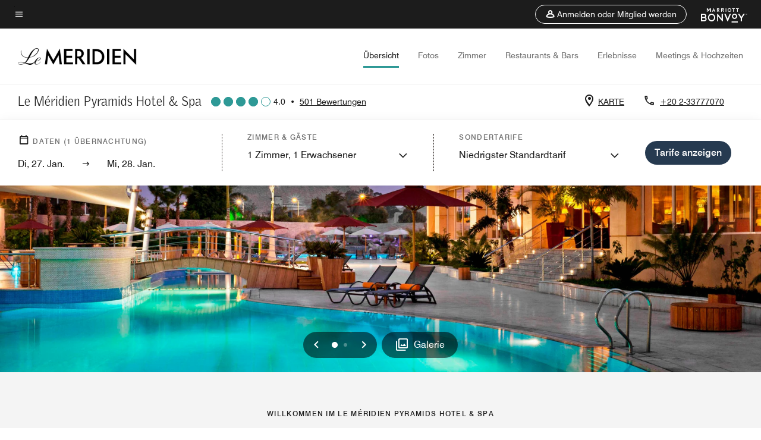

--- FILE ---
content_type: text/html; charset=utf-8
request_url: https://www.marriott.com/de/hotels/caimd-le-meridien-pyramids-hotel-and-spa/overview/
body_size: 63237
content:
<!DOCTYPE html><html lang="de"><head>
    

    <meta charset="UTF-8">
    




    
<script type="text/javascript" src="https://www.marriott.com/resources/3a443eef22406f938b23f5e9f0ee55b0f0aafa2feb045" async ></script><script>var Pipe=(function(n,e){function t(){for(var n,e=c.length-1;e>=0;e--)if((n=c[e]).hasAttribute("data-pipe"))return n.removeAttribute("data-pipe"),n}function o(){0!==l.length||!n.readyState||"complete"!==n.readyState&&"interactive"!==n.readyState||v.onDone()}function r(n){return null!=n&&"object"==typeof n&&"function"==typeof n.then}function i(n,e,t,i){v.onBeforeInit(t,i);var a=n(e),f=function(){l.pop(),v.onAfterInit(t,i),o(t)};r(a)?a.then(f).catch(f):f()}function a(n,t){!1 in e||p.push({name:n,duration:Number(t),entryType:"tailor",startTime:e.now()||Date.now()-e.timing.navigationStart})}function f(n){return function(e){v[n]=e}}var u={},d={},c=n.getElementsByTagName("script"),l=[],p=[],s=function(){},v={onStart:s,onBeforeInit:s,onAfterInit:s,onDone:s},z=[];return{placeholder:function(n){u[n]=t()},start:function(n,e,o){d[n]=t(),e&&(l.push(n),v.onStart(o,n),!function(n,t,c){if(z.indexOf(e)!==-1)return !1;z.push(e);window.addEventListener("DOMContentLoaded",function(){if(n.getElementById(c))return !1;var r=n.createElement(t);(r.id=c),(r.defer=!0),(r.src=e),n.body.appendChild(r);})}(document,"script","esm-"+n))},end:function(n,e,r){var a,f=u[n],c=d[n],p=t(),s=c;if(f){do{a=s,s=s.nextSibling,f.parentNode.insertBefore(a,f)}while(a!==p);f.parentNode.removeChild(f)}for(a=c.nextSibling;a&&1!==a.nodeType;)a=a.nextSibling;a===p&&(a=void 0),c.parentNode.removeChild(c),p.parentNode.removeChild(p),e&&function(b){b=b&&b.__esModule?b["default"]:b;if("function"!=typeof b)return l.pop(),v.onBeforeInit(r,n),v.onAfterInit(r,n),void o();i(b,a,r,n)}(e);},loadCSS:/* @preserve - loadCSS: load a CSS file asynchronously. [c]2016 @scottjehl, Filament Group, Inc. Licensed MIT */function(e){function t(e){if(n.body)return e();setTimeout(function(){t(e)})}function o(){i.addEventListener&&i.removeEventListener("load",o),i.media="all"}var r,i=n.createElement("link"),a=(n.body||n.getElementsByTagName("head")[0]).childNodes;r=a[a.length-1];var f=n.styleSheets;i.rel="stylesheet",i.href=e,i.media="only x",t(function(){r.parentNode.insertBefore(i,r.nextSibling)});var u=function(n){for(var e=i.href,t=f.length;t--;)if(f[t].href===e)return n();setTimeout(function(){u(n)})};return i.addEventListener&&i.addEventListener("load",o),i.onloadcssdefined=u,u(o),i},onStart:f("onStart"),onBeforeInit:f("onBeforeInit"),onAfterInit:f("onAfterInit"),onDone:function(n){var e=v.onDone;v.onDone=function(){e(),n()}},addPerfEntry:a,addTTFMPEntry:function(n){a("ttfmp",n)},getEntries:function(){return p}}})(window.document,window.performance);</script>
<script defer="defer" type="text/javascript" src="https://rum.hlx.page/.rum/@adobe/helix-rum-js@%5E2/dist/rum-standalone.js" data-routing="env=prod,tier=publish,ams=Marriott Intl. Administrative Services, Inc (Sites)"></script>
<link rel="preload" as="style" href="/etc.clientlibs/mcom-hws/clientlibs/clientlib-base.min.569a20d572bd560535b3c0a54ddfbdfc.css" type="text/css">



    
    
<link rel="preload" as="style" href="/etc.clientlibs/mcom-hws/clientlibs/clientlib-firstpaint.min.350d5793ddfe907ef377fac71c6f6d41.css" type="text/css">




    
<link rel="preload" as="style" href="/etc.clientlibs/mcom-hws/clientlibs/clientlib-sitev2.min.f8e71a4f58643e7171a14b2800adfacf.css" type="text/css">



    
        <link rel="preload" as="style" href="/etc.clientlibs/mcom-common/components/content/glide-js/v1/glide-js/clientlibs.e782746bfe9d9371679a65a63424c8d1.css" type="text/css">
    

    

    <link media="(max-width: 564px)" href="https://cache.marriott.com/content/dam/marriott-renditions/CAIMD/caimd-pool-2210-sq.jpg?output-quality=70&amp;interpolation=progressive-bilinear&amp;downsize=564px:*" rel="preload" as="image">
	<link media="(min-width: 565px) and (max-width: 767px)" href="https://cache.marriott.com/content/dam/marriott-renditions/CAIMD/caimd-pool-2210-sq.jpg?output-quality=70&amp;interpolation=progressive-bilinear&amp;downsize=800px:*" rel="preload" as="image">
	<link media="(min-width: 768px) and (max-width: 991px)" href="https://cache.marriott.com/content/dam/marriott-renditions/CAIMD/caimd-pool-2210-hor-wide.jpg?output-quality=70&amp;interpolation=progressive-bilinear&amp;downsize=992px:*" rel="preload" as="image">
	<link media="(min-width: 992px) and (max-width: 1199.99px)" href="https://cache.marriott.com/content/dam/marriott-renditions/CAIMD/caimd-pool-2210-hor-pano.jpg?output-quality=70&amp;interpolation=progressive-bilinear&amp;downsize=1200px:*" rel="preload" as="image">
	<link media="(min-width: 1200px) and (max-width: 1600px)" href="https://cache.marriott.com/content/dam/marriott-renditions/CAIMD/caimd-pool-2210-hor-pano.jpg?output-quality=70&amp;interpolation=progressive-bilinear&amp;downsize=1600px:*" rel="preload" as="image">
	<link media="(min-width: 1601px) and (max-width: 1920px)" href="https://cache.marriott.com/content/dam/marriott-renditions/CAIMD/caimd-pool-2210-hor-pano.jpg?output-quality=70&amp;interpolation=progressive-bilinear&amp;downsize=1920px:*" rel="preload" as="image">
	<link media="(min-width: 1921px)" href="https://cache.marriott.com/content/dam/marriott-renditions/CAIMD/caimd-pool-2210-hor-feat.jpg?output-quality=70&amp;interpolation=progressive-bilinear&amp;downsize=1920px:*" rel="preload" as="image">
    <title>Hotel in Kairo nahe der Pyramiden Hotel&nbsp;– Kairo, Ägypten | Le Méridien Pyramids Hotel&nbsp;&amp; Spa</title>
    <link rel="icon" href="https://cache.marriott.com/Images/Mobile/MC_Logos/MarriottApple57x57.png" type="image/x-icon">
    
    	
    	<link rel="alternate" href="https://www.marriott.com/de/hotels/caimd-le-meridien-pyramids-hotel-and-spa/overview/" hreflang="de">
    
    	
    	<link rel="alternate" href="https://www.marriott.com/ar/hotels/caimd-le-meridien-pyramids-hotel-and-spa/overview/" hreflang="ar">
    
    	<link rel="alternate" hreflang="x-default" href="https://www.marriott.com/en-us/hotels/caimd-le-meridien-pyramids-hotel-and-spa/overview/">
    	<link rel="alternate" href="https://www.marriott.com/en-us/hotels/caimd-le-meridien-pyramids-hotel-and-spa/overview/" hreflang="en-us">
    
    	
    	<link rel="alternate" href="https://www.marriott.com/it/hotels/caimd-le-meridien-pyramids-hotel-and-spa/overview/" hreflang="it">
    
    	
    	<link rel="alternate" href="https://www.marriott.com/fr/hotels/caimd-le-meridien-pyramids-hotel-and-spa/overview/" hreflang="fr">
    
    
    
    <meta name="description" content="Reservieren Sie Ihren Kurzurlaub im Le Méridien Pyramids Hotel&nbsp;&amp; Spa, einem eleganten Hotel in Kairo, Ägypten, das einen herrlichen Blick auf die Großen Pyramiden von Gizeh bietet.">
    
    <meta http-equiv="X-UA-Compatible" content="IE=edge">
    <meta name="apple-mobile-web-app-capable" content="yes">
    <meta name="mobile-web-app-capable" content="yes">
    <meta name="apple-mobile-web-app-status-bar-style" content="black">
    <meta name="template" content="marriott-hws-content-page">
    <meta name="viewport" content="width=device-width, initial-scale=1">
    <meta http-equiv="Content-Security-Policy" content="upgrade-insecure-requests">
    <link rel="canonical" href="https://www.marriott.com/de/hotels/caimd-le-meridien-pyramids-hotel-and-spa/overview/">
    

	 
    <meta property="og:image" content="https://cache.marriott.com/content/dam/marriott-renditions/CAIMD/caimd-pool-2210-hor-wide.jpg?output-quality=70&amp;interpolation=progressive-bilinear&amp;downsize=1336px:*">
    <meta property="og:title" content="Hotel in Kairo nahe der Pyramiden Hotel&nbsp;– Kairo, Ägypten | Le Méridien Pyramids Hotel&nbsp;&amp; Spa">
    <meta property="og:description" content="Reservieren Sie Ihren Kurzurlaub im Le Méridien Pyramids Hotel&nbsp;&amp; Spa, einem eleganten Hotel in Kairo, Ägypten, das einen herrlichen Blick auf die Großen Pyramiden von Gizeh bietet.">
    <meta property="og:url" content="https://www.marriott.com/de/hotels/caimd-le-meridien-pyramids-hotel-and-spa/overview/">
    <meta property="og:locale" content="de_DE">
    <meta property="og:site_name" content="Marriott Bonvoy">
    <meta property="og:latitude" content="29.9892110">
    <meta property="og:longitude" content="31.1301680">
    <meta property="og:type" content="website">

    <meta name="twitter:card" content="summary_large_image">
    <meta name="twitter:site" content="@MarriottIntl">
    <meta name="twitter:title" content="Hotel in Kairo nahe der Pyramiden Hotel&nbsp;– Kairo, Ägypten | Le Méridien Pyramids Hotel&nbsp;&amp; Spa">
    <meta name="twitter:description" content="Reservieren Sie Ihren Kurzurlaub im Le Méridien Pyramids Hotel&nbsp;&amp; Spa, einem eleganten Hotel in Kairo, Ägypten, das einen herrlichen Blick auf die Großen Pyramiden von Gizeh bietet.">
    <meta name="twitter:image:src" content="https://cache.marriott.com/content/dam/marriott-renditions/CAIMD/caimd-pool-2210-hor-wide.jpg?output-quality=70&amp;interpolation=progressive-bilinear&amp;downsize=1336px:*">

    
    

    




    
    
        
    
<script type="text/javascript" src="/etc.clientlibs/mcom-hws/clientlibs/clientlib-firstpaint.min.3f51f96f26573d5297322047009cf17b.js" defer="" fetchpriority="high"></script>


    



    
    
<link rel="stylesheet" href="/etc.clientlibs/mcom-hws/clientlibs/clientlib-bptv2.min.c78b5890f9caf3b0006cb10fa39704e5.css" type="text/css">

























<script>
    window.recentlyViewedProperty = {
        config: {
            maxCachedPropertiesLimit: "10",
            maxCachedPropertiesTab: "2",
            maxCachedPropertiesDesktop: "3",
            maxCachedPropertiesMobile: "2",
            maxCachedDaysLimit: "60"
        },
        recentlyViewedProperties: {
            name: "Le Méridien Pyramids Hotel \x26 Spa",
            address: "El Remaya Square – Pyramids, PO Box 25 Pyramids, Kairo, Ägypten, 12561",
            marshaCode: "caimd",
            imageUrl: "https:\/\/cache.marriott.com\/content\/dam\/marriott\u002Drenditions\/CAIMD\/caimd\u002Dpool\u002D2210\u002Dhor\u002Dfeat.jpg?output\u002Dquality=70\x26interpolation=progressive\u002Dbilinear\x26downsize=100px:*",
            latitude: "29.9892110",
            longitude: "31.1301680",
            marshaBrandCode: "md",
            postalAddress: "12561",
            state: "",
            country: "Ägypten"
        }
    };
    window.__TRANSLATED__BV_JS__ = {
        reviews: "Bewertungen",
        showMoreReviewsCTA: "Mehr Bewertungen anzeigen",
        guestReviewsCTA: "GÄSTEBEWERTUNGEN",
        readWhatGuestsText: "Die Bewertungen basieren auf Kundenbewertungen, die in Online\u002DZufriedenheitsumfragen abgegeben wurden, nachdem die Gäste ihren Aufenthalt abgeschlossen haben.",
        ratingsSummaryText: "Bewertungszusammenfassung",
        wasItHelpfulText: "War das hilfreich?",
        ratingSummaryToolTipText: "Die Bewertungen basieren auf Kundenbewertungen, die in Zufriedenheitsumfragen abgegeben wurden, nachdem die Gäste ihren Aufenthalt abgeschlossen haben.",
        responseFromText: "Response From Hotel",
        staffText: "Personal"
    };
    window.__HWS_AEM__ = {
        dateFormat: "dd, DD. MMM",
        flexibleDateFormat: "MMMM YYYY",
        localDateFormat: "MM\/DD\/YYYY",
        weekNameFormatForCalendar: "ddd"
    };
</script>
<!-- /*Hybrid JS libraries */-->

    
        
        <script data-pipe>Pipe.start(0)</script><script>window.__INITIAL_STATE__ = {};</script><style data-styled="true" data-styled-version="5.3.11">@font-face{font-family:Swiss-721-Condense;font-style:normal;font-weight:700;font-display:swap;src:url(//cache.marriott.com/aka-fonts/MarriottDigital/swiss/Swiss721BT-BoldCondensed.woff2) format('woff2'),url(//cache.marriott.com/aka-fonts/MarriottDigital/swiss/Swiss721BT-BoldCondensed.woff) format('woff');font-display:fallback;}/*!sc*/
@font-face{font-family:Swiss-721-Condense;font-style:normal;font-weight:900;font-display:swap;src:url(//cache.marriott.com/aka-fonts/MarriottDigital/swiss/Swiss721BT-BlackCondensed.woff2) format('woff2'),url(//cache.marriott.com/aka-fonts/MarriottDigital/swiss/Swiss721BT-BlackCondensed.woff) format('woff');font-display:fallback;}/*!sc*/
@font-face{font-family:Swiss721-BT;font-style:normal;font-weight:500;font-display:swap;src:url(//cache.marriott.com/aka-fonts/MarriottDigital/swiss/Swiss721BT-Medium.woff2) format('woff2'),url(//cache.marriott.com/aka-fonts/MarriottDigital/swiss/Swiss721BT-Medium.woff) format('woff');font-display:fallback;}/*!sc*/
@font-face{font-family:Swiss721-BT;font-style:normal;font-weight:400;font-display:swap;src:url(//cache.marriott.com/aka-fonts/MarriottDigital/swiss/Swiss721BT-Regular.woff2) format('woff2'),url(//cache.marriott.com/aka-fonts/MarriottDigital/swiss/Swiss721BT-Regular.woff) format('woff');font-display:fallback;}/*!sc*/
@font-face{font-family:Swiss721-BT-Medium;font-style:normal;font-weight:500;font-display:swap;src:url(//cache.marriott.com/aka-fonts/MarriottDigital/swiss/Swiss721BT-Medium.woff2) format('woff2'),url(//cache.marriott.com/aka-fonts/MarriottDigital/swiss/Swiss721BT-Medium.woff) format('woff');font-display:fallback;}/*!sc*/
@font-face{font-family:Swiss721-BT-Regular;font-style:normal;font-weight:400;font-display:swap;src:url(//cache.marriott.com/aka-fonts/MarriottDigital/swiss/Swiss721BT-Regular.woff2) format('woff2'),url(//cache.marriott.com/aka-fonts/MarriottDigital/swiss/Swiss721BT-Regular.woff) format('woff');font-display:fallback;}/*!sc*/
@font-face{font-family:MarriottIconsNew;font-style:normal;font-weight:500;font-display:swap;src:url(//cache.marriott.com/aka-fonts/mi-icons/mi-icons.woff2) format('woff2'),url(//cache.marriott.com/aka-fonts/mi-icons/mi-icons.woff) format('woff');font-display:fallback;}/*!sc*/
@font-face{font-family:BrandLogoIcons;font-style:normal;font-weight:500;font-display:swap;src:url(//cache.marriott.com/aka-fonts/mi-brand-logo-icons/mi-brand-logo-icons.woff2) format('woff2'),url(//cache.marriott.com/aka-fonts/mi-brand-logo-icons/mi-brand-logo-icons.woff) format('woff');font-display:fallback;}/*!sc*/
*{box-sizing:border-box;}/*!sc*/
html,body{border:0;font-size:100%;margin:0;padding:0;vertical-align:baseline;-webkit-scroll-behavior:smooth;-moz-scroll-behavior:smooth;-ms-scroll-behavior:smooth;scroll-behavior:smooth;}/*!sc*/
[class*="mi-icon-"]:before{display:inline-block;font-family:MarriottIconsNew;position:relative;-webkit-font-smoothing:antialiased;-moz-osx-font-smoothing:grayscale;}/*!sc*/
.mi-icon-book:before{content:"\e957";}/*!sc*/
.mi-icon-dropdown-down:before{content:"\e932";}/*!sc*/
.mi-icon-dropdown-up:before{content:"\e93a";}/*!sc*/
.mi-icon-plus:before{content:"\e95e";}/*!sc*/
.mi-icon-minus:before{content:"\e951";}/*!sc*/
.mi-icon-check:before{content:"\e92c";}/*!sc*/
.mi-icon-back-arrow-cropped:before{content:"\e929";}/*!sc*/
.mi-icon-right-arrow:before{content:"\e922";}/*!sc*/
.mi-icon-arrow-left:before{content:"\e921";}/*!sc*/
.mi-icon-arrow-right-cropped:before{content:"\e924";}/*!sc*/
.mi-icon-hour-guarantee:before{content:"\e915";}/*!sc*/
.mi-icon-location:before{content:"\e900";}/*!sc*/
.mi-icon-clock:before{content:"\e901";}/*!sc*/
.mi-icon-nearby:before{content:"\e9a5";}/*!sc*/
.mi-icon-cancel:before{content:"\e92b";}/*!sc*/
.mi-icon-search:before{content:"\e961";}/*!sc*/
.mi-icon-close:before{content:"\e92d";}/*!sc*/
.mi-icon-filter:before{content:"\e941";}/*!sc*/
.mi-icon-phone:before{content:"\e95d";}/*!sc*/
.mi-icon-website:before{content:"\e968";}/*!sc*/
.mi-icon-city:before{content:"\e986";}/*!sc*/
.mi-icon-info:before{content:"\e94a";}/*!sc*/
.mi-icon-forward-arrow:before{content:"\e942";}/*!sc*/
.mi-icon-arrow-up:before{content:"\e925";}/*!sc*/
.mi-icon-arrow-down:before{content:"\e932";}/*!sc*/
.h-r-label-form-field{display:block;text-transform:uppercase;font-size:0.75rem;font-weight:500;-webkit-letter-spacing:0;-moz-letter-spacing:0;-ms-letter-spacing:0;letter-spacing:0;line-height:1rem;-webkit-letter-spacing:0.08125rem;-moz-letter-spacing:0.08125rem;-ms-letter-spacing:0.08125rem;letter-spacing:0.08125rem;color:#231c19;font-family:Swiss721-BT-Medium,Helvetica,Arial,sans-serif;}/*!sc*/
@media screen and (min-width:48rem){.h-r-label-form-field{color:#767676;}}/*!sc*/
.h-r-form-field-txt{color:#767676;font-family:Swiss721-BT-Regular,Helvetica,Arial,sans-serif;font-size:1.125rem;-webkit-letter-spacing:0;-moz-letter-spacing:0;-ms-letter-spacing:0;letter-spacing:0;line-height:1.25rem;font-family:Swiss721-BT-Medium,Helvetica,Arial,sans-serif;}/*!sc*/
@media screen and (min-width:48rem){.h-r-form-field-txt{font-family:Swiss721-BT-Regular,Helvetica,Arial,sans-serif;font-size:1.125rem;-webkit-letter-spacing:0;-moz-letter-spacing:0;-ms-letter-spacing:0;letter-spacing:0;line-height:1.5rem;color:#231c19;}}/*!sc*/
@media (min-width:62rem){.h-r-form-field-txt{font-family:Swiss721-BT-Regular,Helvetica,Arial,sans-serif;font-size:1.375rem;-webkit-letter-spacing:0;-moz-letter-spacing:0;-ms-letter-spacing:0;letter-spacing:0;line-height:1.625rem;}}/*!sc*/
.h-r-form-field-txt-small{font-family:Swiss721-BT-Regular,Helvetica,Arial,sans-serif;font-size:0.875rem;-webkit-letter-spacing:0;-moz-letter-spacing:0;-ms-letter-spacing:0;letter-spacing:0;line-height:1.5rem;}/*!sc*/
.h-r-body-txt-medium{font-family:Swiss721-BT-Regular,Helvetica,Arial,sans-serif;font-size:0.875rem;-webkit-letter-spacing:0;-moz-letter-spacing:0;-ms-letter-spacing:0;letter-spacing:0;line-height:1rem;}/*!sc*/
.sr-only{position:absolute;width:0.0625rem;height:0.0625rem;padding:0;margin:-0.0625rem;overflow:hidden;-webkit-clip:rect(0,0,0,0);clip:rect(0,0,0,0);border:0;}/*!sc*/
.h-r-cta-primary-black{font-family:Swiss721-BT,Helvetica,Arial,sans-serif;font-size:1.125rem;font-weight:500;-webkit-letter-spacing:0;-moz-letter-spacing:0;-ms-letter-spacing:0;letter-spacing:0;line-height:1.25rem;text-align:center;border-radius:1.625rem;box-shadow:0 0.25rem 1.25rem 0 rgba(0,0,0,0.07);-webkit-text-decoration:none;text-decoration:none;display:inline-block;box-shadow:none;color:#ffffff;background-color:#231c19;padding:1rem 1.25rem;border:none;}/*!sc*/
@media screen and (min-width:48rem){.h-r-cta-primary-black{font-family:Swiss721-BT-Medium,Helvetica,Arial,sans-serif;}}/*!sc*/
@media (min-width:62rem){.h-r-cta-primary-black{font-size:0.875rem;line-height:1rem;}}/*!sc*/
.h-r-cta-primary-black:hover{-webkit-text-decoration:none;text-decoration:none;}/*!sc*/
@media screen and (min-width:48rem){.h-r-cta-primary-black{border-radius:1.4375rem;}}/*!sc*/
@media screen and (min-width:48rem){.h-r-cta-primary-black{background:#000000;padding:0.875rem 0.75rem;font-size:1.125rem;line-height:1.125rem;}}/*!sc*/
.h-r-cta-primary-white{font-family:Swiss721-BT,Helvetica,Arial,sans-serif;font-size:1.125rem;font-weight:500;-webkit-letter-spacing:0;-moz-letter-spacing:0;-ms-letter-spacing:0;letter-spacing:0;line-height:1.25rem;text-align:center;border-radius:1.625rem;box-shadow:0 0.25rem 1.25rem 0 rgba(0,0,0,0.07);-webkit-text-decoration:none;text-decoration:none;display:inline-block;box-shadow:none;color:#000000;background:#ffffff;width:100%;padding:1rem 0.75rem 1rem;border:none;}/*!sc*/
@media screen and (min-width:48rem){.h-r-cta-primary-white{font-family:Swiss721-BT-Medium,Helvetica,Arial,sans-serif;}}/*!sc*/
@media (min-width:62rem){.h-r-cta-primary-white{font-size:0.875rem;line-height:1rem;}}/*!sc*/
.h-r-cta-primary-white:hover{-webkit-text-decoration:none;text-decoration:none;}/*!sc*/
@media screen and (min-width:48rem){.h-r-cta-primary-white{border-radius:1.4375rem;}}/*!sc*/
.h-r-cta-secondary-white{font-family:Swiss721-BT,Helvetica,Arial,sans-serif;font-size:1.125rem;font-weight:500;-webkit-letter-spacing:0;-moz-letter-spacing:0;-ms-letter-spacing:0;letter-spacing:0;line-height:1.25rem;text-align:center;border-radius:1.625rem;box-shadow:0 0.25rem 1.25rem 0 rgba(0,0,0,0.07);-webkit-text-decoration:none;text-decoration:none;display:inline-block;box-shadow:none;color:#000000;background:#fcfcfc;border:0.09375rem solid #000000;padding:0.6875rem 0.75rem 0.8125rem;width:auto;}/*!sc*/
@media screen and (min-width:48rem){.h-r-cta-secondary-white{font-family:Swiss721-BT-Medium,Helvetica,Arial,sans-serif;}}/*!sc*/
@media (min-width:62rem){.h-r-cta-secondary-white{font-size:0.875rem;line-height:1rem;}}/*!sc*/
.h-r-cta-secondary-white:hover{-webkit-text-decoration:none;text-decoration:none;}/*!sc*/
@media screen and (min-width:48rem){.h-r-cta-secondary-white{border-radius:1.4375rem;}}/*!sc*/
@media screen and (min-width:48rem){.h-r-cta-secondary-white{font-size:0.875rem;line-height:1rem;}}/*!sc*/
.link-white{color:#ffffff;font-size:0.8125rem;line-height:1rem;font-family:Swiss721-BT-Medium,Helvetica,Arial,sans-serif;background:none;border:none;}/*!sc*/
.link-white:hover{cursor:pointer;-webkit-text-decoration:underline;text-decoration:underline;}/*!sc*/
.h-r-center-item{display:-webkit-box;display:-webkit-flex;display:-ms-flexbox;display:flex;-webkit-box-pack:center;-webkit-justify-content:center;-ms-flex-pack:center;justify-content:center;-webkit-align-items:center;-webkit-box-align:center;-ms-flex-align:center;align-items:center;}/*!sc*/
.custom-scrollbar::-webkit-scrollbar{width:0.3125rem;}/*!sc*/
.custom-scrollbar::-webkit-scrollbar-track{background:#ffffff;border-radius:0.125rem;margin:0.75rem 0;}/*!sc*/
.custom-scrollbar::-webkit-scrollbar-thumb{background-color:#c0c0c0;border-radius:0.125rem;}/*!sc*/
.custom-scrollbar::-webkit-scrollbar-thumb:hover{background:#878787;}/*!sc*/
.MuiAutocomplete-clearIndicator{visibility:hidden;}/*!sc*/
.MuiAutocomplete-endAdornment{position:absolute;}/*!sc*/
@media screen and (min-width:48rem){.blue-outline button:focus,.blue-outline input:focus + span{outline:0.125rem solid #065AF6;outline-offset:0.625rem;}}/*!sc*/
data-styled.g1[id="sc-global-hgGgbt1"]{content:"sc-global-hgGgbt1,"}/*!sc*/
</style><script data-pipe>Pipe.end(0)</script>
        <script data-pipe>Pipe.start(1)</script><script id="miDataLayer" data-reactroot="">var dataLayer = {"env_is_prod":"true","env_platform":"AEM-prod","roomkey_api_key":"a9bc92520c8acea6eadbc930b2ce2874","roomkey_api_version":"1.5.1","env_site_id":"DE","memState":"unauthenticated","mr_prof_authentication_state":"unauthenticated","sessionId":"072B20F1-978D-5684-9CE8-7855F56FC080","session_jsession_id":"072B20F1-978D-5684-9CE8-7855F56FC080","page_url_path_branch":"/de/hotels/caimd-le-meridien-pyramids-hotel-and-spa/overview/","cookie_mi_site":"www.marriott.com","env_date_time":"01/27/26 18:55:35","env_site_name":"www.marriott.com","page_domain_name":"www.marriott.com","device_language_preferred":"de_DE","cookie_mi_visitor":"072B20F1-978D-5684-9CE8-7855F56FC080","env_img_path":"https://cache.marriott.com","mr_isLinkedUser":"false","page_requested_uri":"/de/hotels/caimd-le-meridien-pyramids-hotel-and-spa/overview/","ensighten_settings":"ON;SYNCH","prof_address_state":"unauthenticated","brwsrLang":"de_DE","env_jacket":"MR","browser_akamai_loc_lat":"39.9614","browser_akamai_loc_long":"-82.9988","browser_akamai_loc_country":"US","rk_enabled":"true","rk_roomKeyBaseURL":"//www.roomkey.com/referrals","rk_errorMessage":"id='error-messages'","rk_isProfileAuthenticated":"false","rk_currency":"AR: ARS,AM: AMD,AW: AWG,AU: AUD,AT: EUR,BE: EUR,BR: BRL,CA: CAD,KY: KYD,CL: CLP,CN: CNY,CR: CRC,CZ: CZK,DK: DKK,DO: DOP,EC: ,EG: EGP,SV: SVC,FR: EUR,GE: GEL,DE: EUR,GR: EUR,GU: ,HU: HUF,IN: INR,ID: IDR,IE: EUR,IL: ILS,IT: EUR,JP: JPY,JO: JOD,KW: KWD,MY: MYR,MX: MXN,NL: EUR,PK: PKR,PA: PAB,PH: PHP,PT: EUR,PE: PEN,PL: PLN,PR: ,QA: QAR,RO: RON,RU: RUB,KN: ,SA: SAR,SG: SGD,KR: KRW,ES: EUR,CH: CHF,TH: THB,TT: TTD,TR: TRY,US: USD,AE: AED,GB: GBP,VE: ,VN: VND,VI: ,CW: ,HN: HNL,BH: BHD,KZ: KZT,SE: SEK,SR: SRD,CO: COP,OM: OMR,JM: JMD,BS: BSD,DZ: DZD,LY: LYD,BB: BBD,AZ: AZN,VG:","rk_cList":"enable.rewards.members: false| enable.successfully.booked: false| enable.redemption.points: false| enable.remember.me: true| enable.mobile: false| enable.session.timeout: false| enable.special.rates.aaa: true| enable.special.rates.senior: true| enable.special.rates.gov: false| enable.users.sgo: false| number.of.pages: -1| enable.presented.hd.solution: true| enable.to.industry_solutions.users: false| enable.to.brand: true| percentage.users.to.show: 100| percentage.users.to.show.incremental: 1| enable.associate.users: false| exclude.special.rates.corpcode: MW1, IBM, EMP, ACC, H77, GEE, TVL, GDY, PEP, ORA, HPQ, DTC, ATT, MEB, TOY, PCW, SAP, T77, SIE, BOE, M11, BOA, WEL, A4Y, MCO, MOD, VZN, EMC, ZG4, G2D, JOH, UAL, UTC, DEL, LAC, LK6, GMC, RAY, MM4, MMB, MMF, MMP| enable.special.rates.corpcode: | user.prevent.roomkey.pop: 0| enable.rewards.basic: true| enable.rewards.silver: true|     enable.rewards.gold: false| enable.rewards.platinum: false| enable.users.corpcode: false| enable.users.groupcode: false| browser.useragent: GomezAgent, iPhone, iPad, Silk, BlackBerry, Trident / 4.0| enable.concur.users: false| enable.hd.solution: true| enable.domains.US: true| enable.domains.GB: true| enable.domains.DE: false| enable.domains.FR: false| enable.domains.AU: true| enable.domains.CN: false| enable.domains.JP: false| enable.domains.ES: true| enable.domains.BR: false| enable.domains.KR: false","mvp_prequal_endpoint":"/aries-common/v1/sendPrequalFOCConfirmation","page_data_layer_ready":"false","request_id":"de/hotels/caimd-le-meridien-pyramids-hotel-and-spa/overview/~X~94b9c0ae97553e5c9e5a86e98f639b9f, /de/hotels/caimd-le-meridien-pyramids-hotel-and-spa/overview/~X~94b9c0ae97553e5c9e5a86e98f639b9f"}; var mvpOffers = {};</script><script data-pipe>Pipe.end(1)</script>
    

    



    
<script type="text/javascript" src="/etc.clientlibs/mcom-hws/clientlibs/clientlib-hws-jquery.min.2f2d95e744ccc86178213cdf8a44f478.js" async=""></script>

     

	<script type="text/javascript">
    if (window.document.documentMode) {
  // Object.assign() - Polyfill For IE 

  if (typeof Object.assign != 'function') {
 
  Object.defineProperty(Object, "assign", {
    value: function assign(target, varArgs) { 
      'use strict';
      if (target == null) { 
        throw new TypeError('Cannot convert undefined or null to object');
      }
      var to = Object(target);
      for (var index = 1; index < arguments.length; index++) {
        var nextSource = arguments[index];
        if (nextSource != null) { 
          for (var nextKey in nextSource) {
            if (Object.prototype.hasOwnProperty.call(nextSource, nextKey)) {
              to[nextKey] = nextSource[nextKey];
            }
          }
        }
      }
      return to;
    },
    writable: true,
    configurable: true
  });
}
}
    	 var dataLayer = Object.assign({}, dataLayer, {
          "env_gdpr": "true",
          "env_ccpa": "true",
          "env_marketing": "true",
          "mrshaCode": "caimd",
          "prop_marsha_code": "CAIMD",
          "site_id": "DE",
          "env_site_id": "DE",          
          "brwsrLang": "de-de",
          "device_language_preferred": "de-de",
          "brndCode":"MD",
          "hotelLoc":"Kairo,Ägypten",
          "prop_address_city":"Kairo",
          "prop_address_state_name":"",
          "prop_address_state_abbr":"",
          "prop_address_city_state_country":"Kairo||EG",
          "prop_address_country_abbr":"EG",
          "prop_address_lat_long":"29.9892110,31.1301680",
          "prop_brand_code":"MD",
          "prop_brand_name":"Le Meridien",
          "prop_is_ers":"false",
          "page_data_layer_ready":"true",
          "prop_name":"Le Méridien Pyramids Hotel & Spa",
          "env_is_prod":"true",
          "prop_hws_tier":"Narrative",
		  "prop_brand_tier":"Premium",
          "env_date_time":"2026-01-27 06:17",
          "env_site_name": "https://www.marriott.com/",
          "env_platform":"AEM-prod",
          "prop_hws_page":"overview",
          "prop_currency_type":"USD"
        });
    </script>
    
	    <script>
			(function(dataLayer){function getAkamaiBrowserLocation(){var req=new XMLHttpRequest();req.open('GET',document.location,!1),req.send(null);var headers=req.getResponseHeader('browser-akamai-loc-country');;window.__HWS_HEADER__ = {}; window.__HWS_HEADER__["x-request-id"]=req.getResponseHeader("x-request-id");return headers!=null&&headers!==void 0?headers.toUpperCase():void 0;}dataLayer.browser_akamai_loc_country= window.dataLayer.browser_akamai_loc_country?window.dataLayer.browser_akamai_loc_country:(window._satellite && window._satellite.getVar('browser_akamai_loc_country')) ? (window._satellite && window._satellite.getVar('browser_akamai_loc_country')):getAkamaiBrowserLocation();}(window.dataLayer||{}));
	    if(!window.dataLayer.browser_akamai_loc_country && window._satellite && window._satellite.getVar('browser_akamai_loc_country')){window.dataLayer.browser_akamai_loc_country = window._satellite && window._satellite.getVar('browser_akamai_loc_country')}
      </script>
    

		<script>
  			(function(g,b,d,f){(function(a,c,d){if(a){var e=b.createElement("style");e.id=c;e.innerHTML=d;a.appendChild(e)}})(b.getElementsByTagName("head")[0],"at-body-style",d);setTimeout(function(){var a=b.getElementsByTagName("head")[0];if(a){var c=b.getElementById("at-body-style");c&&a.removeChild(c)}},f)})(window,document,".header {opacity: 0 !important}",3E3);
		</script>



    
	    
	    
		
			<script src="//assets.adobedtm.com/launch-EN1ce795381cea451fa40478e502ecce2f.min.js" async=""></script>
	    
	    
    



    <script id="unap-schema-json" class="unap-schema-json" type="application/ld+json">
        {"@context":"https://schema.org","@type":"Hotel","name":"Le Méridien Pyramids Hotel & Spa","@id:":"https://www.marriott.com/de/hotels/caimd-le-meridien-pyramids-hotel-and-spa/overview/","image":"https://cache.marriott.com/content/dam/marriott-digital/md/emea/hws/c/caimd/en_us/photo/unlimited/assets/caimd-pool-2210.tif","description":"Das Le Méridien Pyramids Hotel &amp; Spa zwischen Kairo und der Wüste bietet einen wirklich einzigartigen Blick auf die majestätischen Pyramiden von Gizeh. Genießen Sie aus dem Fenster Ihres Hotelzimmers die Aussicht auf eines der Sieben Weltwunder – nur 20 Minuten vom Stadtzentrum Kairos entfernt. Unser Hotel liegt inmitten von landschaftlich gestalteten Gärten, die von goldfarbenem Sand umgeben sind. Hier finden Sie alles, was das Herz begehrt. Genießen Sie die Auswahl aus verschiedenen Küchen in unseren internationalen Restaurants und entspannen Sie anschließend in einem herrlichen Swimmingpool oder lassen Sie sich in unserem Spa verwöhnen. Unsere 641 Zimmer und Deluxe Suiten bieten komfortable Betten mit hochwertigen Baumwolllaken, Klimaanlage und einen atemberaubenden Blick auf die Pyramiden von Gizeh. Erleben Sie einen luxuriösen, einzigartigen und komfortablen Aufenthalt im Le Méridien Pyramids Hotel &amp; Spa in Kairo.","address":{"@type":"PostalAddress","streetAddress":"El Remaya Square – Pyramids, PO Box 25 Pyramids","addressLocality":"Kairo","addressRegion":"","addressCountry":"Ägypten","postalCode":"12561"},"telephone":"+20 2-33777070 ","checkinTime":"15:00","checkoutTime":"12:00","petsAllowed":"Pets are not allowed.","paymentAccepted":"Kreditkarten","priceRange":"Tarife in USD variieren (Buchen Sie direkt bei Marriott Bonvoy, um die besten Tarife zu erhalten)","url":"https://www.marriott.com/de/hotels/caimd-le-meridien-pyramids-hotel-and-spa/overview/","hasMap":"https://www.google.com/maps/search/?api=1&query=29.9892110,31.1301680","parentOrganization":{"@type":"Organization","name":"Marriott International, Inc","url":"https://www.marriott.com/default.mi"}}
    </script>





    <script id="faq-schema-json" type="application/ld+json" data-faq-page="overview">
        {"@context":"https://schema.org","@type":"FAQPage","@id":"https://www.marriott.com/de/hotels/caimd-le-meridien-pyramids-hotel-and-spa/overview/#FAQ","mainEntity":[{"@type":"Question","name":"Wann kann ich im Le Méridien Pyramids Hotel & Spa ein- und auschecken?","acceptedAnswer":{"@type":"Answer","text":"Sie können im Le Méridien Pyramids Hotel & Spa um 15:00 einchecken und um 12:00 auschecken."}},{"@type":"Question","name":"Sind im Le Méridien Pyramids Hotel & Spa Haustiere erlaubt?","acceptedAnswer":{"@type":"Answer","text":"Das Le Méridien Pyramids Hotel & Spa hat folgende Richtlinien für Haustiere: ; [Haustiere nicht gestattet (Pets are not allowed.)]"}},{"@type":"Question","name":"Welche Parkmöglichkeiten gibt es am Le Méridien Pyramids Hotel & Spa?","acceptedAnswer":{"@type":"Answer","text":"Es gibt folgende Parkmöglichkeiten am Le Méridien Pyramids Hotel & Spa: ; [Parken auf dem Gelände: Stündlich: $1.23; Täglich: $10.00; pro Aufenthalt: $0.00, Parken außerhalb des Geländes: N/A 0.5 km, Valet-Parken kostenlos, Der Parkplatz wird von einem Drittanbieter verwaltet.]"}},{"@type":"Question","name":"Welche Einrichtungen stehen im Le Méridien Pyramids Hotel & Spa zur Verfügung?","acceptedAnswer":{"@type":"Answer","text":"Zu den Einrichtungen im Le Méridien Pyramids Hotel & Spa gehören: ; [Restaurant, Bar, Fitnessbereich, Spa, Innenpool, Außenpool, Hot Tub, Veranstaltungsräume, Kostenloses WLAN, Freizeitangebot für Kinder, Business Center, Lebensmittelgeschäft, Geschenkboutique, Chemische Reinigung am selben Tag, Wäscherei vor Ort, Zimmerservice, 24-Stunden Zimmerservice, Weckrufe, Tägliche Reinigung, Turndown-Service, Service-Anforderung, Entertainment im Gästezimmer]"}},{"@type":"Question","name":"Steht im Le Méridien Pyramids Hotel & Spa WLAN in den Gästezimmern zur Verfügung?","acceptedAnswer":{"@type":"Answer","text":"Ja, Hotelgäste im Le Méridien Pyramids Hotel & Spa können in ihren Zimmern WLAN nutzen. Marriott Bonvoy Mitglieder erhalten kostenlosen Internetzugang im Zimmer, wenn sie direkt buchen. Melden Sie sich kostenlos für Marriott Bonvoy an, während Sie Ihre Buchung im Le Méridien Pyramids Hotel & Spa abschließen."}},{"@type":"Question","name":"Welcher ist der nächstgelegene Flughafen in der Nähe vom Le Méridien Pyramids Hotel & Spa?","acceptedAnswer":{"@type":"Answer","text":"Der nächstgelegene Flughafen in der Nähe vom Le Méridien Pyramids Hotel & Spa ist Cairo International Airport (CAI). CAI befindet sich ca. 38.6 km vom Hotel entfernt."}},{"@type":"Question","name":"Bietet Le Méridien Pyramids Hotel & Spa einen Flughafenshuttle zum Cairo International Airport (CAI)?","acceptedAnswer":{"@type":"Answer","text":"Ja, Le Méridien Pyramids Hotel & Spa bietet einen Flughafenshuttle zum Cairo International Airport (CAI)."}},{"@type":"Question","name":"Bietet das Le Méridien Pyramids Hotel & Spa Aufladestationen für Elektrofahrzeuge an?","acceptedAnswer":{"@type":"Answer","text":"Nein, im Le Méridien Pyramids Hotel & Spa gibt es keine Aufladestationen für Elektrofahrzeuge."}}]}
    </script>

<!--  Added for showing reviews/ratings on Photos page -->





    
    
    

    

    
    



    
    



    


    

    
<script>const ak_sgnl = 'c342b'; console.log(ak_sgnl);</script></head>
    <body data-comp-prefix="app-js__" class=" content-page narrative-page generic-page page basicpage  marriott-aem NarrativeTemplate   show-header-skeleton  brandCode_MD PremiumBrandGlobal  no-badge" id="content-page-a15c66e8ce" style="width: 100%;">
    





    
<link rel="stylesheet" href="/etc.clientlibs/mcom-hws/clientlibs/clientlib-base.min.569a20d572bd560535b3c0a54ddfbdfc.css" type="text/css">




    
    
<link rel="stylesheet" href="/etc.clientlibs/mcom-hws/clientlibs/clientlib-firstpaint.min.350d5793ddfe907ef377fac71c6f6d41.css" type="text/css">





    
<link rel="stylesheet" href="/etc.clientlibs/mcom-hws/clientlibs/clientlib-sitev2.min.f8e71a4f58643e7171a14b2800adfacf.css" type="text/css">




    
    
<link rel="stylesheet" href="/etc.clientlibs/mcom-hws/clientlibs/clientlib-sign-in.min.ef47ab20719059819fd46b0afcc6939b.css" type="text/css">





    
        <link rel="stylesheet" href="/etc.clientlibs/mcom-common/components/content/glide-js/v1/glide-js/clientlibs.e782746bfe9d9371679a65a63424c8d1.css">
    

    


<link rel="stylesheet" href="https://www.marriott.com/mi-assets/mi-global/brand-framework/brand-config.MD.css" type="text/css">


    <svg role="img" alt="icon" width="0" class="svg-icon" height="0" style="position:absolute">
        <defs>
            
            
            
                




                



                </defs></svg><div class="page-wrap">
                    



<div class="data-page page basicpage">




    
    
    <div class="global-nav">
<div class="m-header global-nav app-js__global-nav marriott-aem global-nav__background" data-api-endpoint="/hybrid-presentation/api/v1/getUserDetails">
    <div class="global-nav-top">
        <div class="global-nav-top__container">
            <div class="global-nav-color-scheme-container color-scheme2">
                
                <div class="global-nav-top__container__bg  max-width-1920 w-100 m-auto d-flex flex-wrap flex-row justify-content-between align-items-center px-3 px-xl-4 py-2">
                    <div class="custom_click_track global-nav-top-left" data-custom_click_track_value="HWS Global Bonvoy Nav|Hamburger Button|internal">
                        <a href="#main" class="hide-from__screen skipToMain">Skip to
                            main content</a>
                        <button class="global-nav-global-menu-link p-0" aria-expanded="false">
                            <span class="icon-menu"></span>
                            <span class="sr-only">Menütext</span>
                        </button>
                    </div>
                    <div class="global-nav-top-right d-flex justify-content-between align-items-center">
                        
                            
                                <ul class="standard inverse">
                                    <li class="m-header__sign-in t-global-nav-items font-nav-items" data-sign-in-text="Anmelden,">
                                        <a href="#" role="button" class="m-button-s m-button-secondary m-header__btn m-header__top-nav-btn m-dialog-btn custom_click_track m-header__top-nav-btn d-flex justify-content-between align-items-center px-3 py-2" aria-label="Anmelden oder Mitglied werden" data-dialog-id="m-header-signin-dialog-header" data-overlay-endpoint="/de/signInOverlay.mi" data-loading-msg="Lädt&nbsp;..." data-error-msg="Der Inhalt konnte nicht geladen werden" data-location-text="Global Nav" data-click-track-enable="true" data-custom_click_track_value="HWS Global Bonvoy Nav|Sign In|internal" data-sign-in-click-track-enabled="true" data-remembered-user-location="signin_rem_tooltip" data-mytrip-label="Meine Reisen" data-signed-in-user-location="Logged-in User">
                                            <span class="m-header__top-nav-icon icon-round icon-nav---account m-0"></span>
                                            <span class="m-header__top-nav-txt t-font-s d-none d-xl-block ml-1">Anmelden oder Mitglied werden</span>
                                        </a>
                                    </li>
                                    <li class="d-none m-header__acnt t-global-nav-items font-nav-items" data-hello-text="Hallo,">
                                        <a href="/de/loyalty/myAccount/default.mi" target="_blank" class="m-header__btn m-header__top-nav-btn custom_click_track m-header__top-nav-btn--account d-flex justify-content-between align-items-center px-3" data-location-text="Logged-in User" data-click-track-enable="true" data-mytrip-label="Meine Reisen" data-custom_click_track_value="Logged-in User|SIGN IN|external">
                                            <span class="m-header__top-nav-icon icon-round icon-nav---account-alt-active icon-inverse m-0"></span>
                                            <span class="d-none d-xl-block t-font-s mx-1">Mein Konto</span>
                                            <span class="icon-external-arrow d-none d-xl-block"></span>
                                        </a>
                                    </li>
                                </ul>
                                <form anonymous-action="/mi/phoenix-account-auth/v1/sessionTimeOut" loggedin-action="/mi/phoenix-account-auth/v1/sessionTimeOut" class="d-none session-timeout">
    <input type="hidden" name="expiredIn" value="1800000">
</form>

                            
                            <a class="p-0 m-0" href="https://www.marriott.de/default.mi" aria-label="Marriott Bonvoy">
                                <div class="t-program-logo-xs icons-fg-color ml-4"></div>
                            </a>
                        
                    </div>
                </div>
            </div>
            

    <div class="global-nav-menu-container color-scheme1">
        <div class="global-nav-main-menu pb-xl-4">
            <div class="global-nav-main-menu__closeSection d-flex justify-content-between align-items-center pl-4 pr-3 pr-xl-4 py-3">
                <span class="icon-clear" tabindex="0" aria-label="menu close button"></span>
                <span class="sr-only">Text zum Schließen des Menüs</span>
                <a href="https://www.marriott.de/default.mi" class="p-0 m-0 custom_click_track" data-custom_click_track_value="HWS Global Bonvoy Nav | Global Bonvoy Nav - Bonvoy Logo | internal">
                    <div class="t-program-logo-xs" aria-label="Marriott Bonvoy">
                        <span class="sr-only">Marriott Logo</span>
                    </div>
                </a>
            </div>
            <div class="mobileHeaderContent d-xl-none">
                <div class="subNavLinks d-flex d-xl-none px-4 pb-3 pt-3"></div>
            </div>
            <div class="d-flex d-xl-none align-items-center justify-content-center py-4 mb-3">
                <a href="" class="p-0 m-0"><span class="t-program-logo-color-s" aria-label="Marriott Bonvoy"></span>
                    <span class="sr-only">Marriott Logo</span>
                </a>
            </div>
            <div class="global-nav-main-menu__content pl-4 pr-3 pr-xl-4">
                <ul class="pt-4 pb-2">
                    <li class="pb-4">
                        <a href="https://www.marriott.de/search/default.mi" class="global-nav-menu-link d-flex justify-content-between text-left t-subtitle-l">
                            <span>Suchen &amp; Reservieren</span>
                            <span class="icon-arrow-right icon-m d-xl-none"></span>
                        </a>
                    </li>
                
                    <li class="pb-4">
                        <a href="https://www.marriott.de/offers.mi" class="global-nav-menu-link d-flex justify-content-between text-left t-subtitle-l">
                            <span>Unsere besonderen Angebote</span>
                            <span class="icon-arrow-right icon-m d-xl-none"></span>
                        </a>
                    </li>
                
                    <li class="pb-4">
                        <a href="https://www.marriott.de/meeting-event-hotels/meeting-planning.mi " class="global-nav-menu-link d-flex justify-content-between text-left t-subtitle-l">
                            <span>Meetings &amp; Veranstaltungen</span>
                            <span class="icon-arrow-right icon-m d-xl-none"></span>
                        </a>
                    </li>
                
                    <li class="pb-4">
                        <a href="https://www.marriott.de/hotel-search.mi" class="global-nav-menu-link d-flex justify-content-between text-left t-subtitle-l">
                            <span>Urlaubszeiten</span>
                            <span class="icon-arrow-right icon-m d-xl-none"></span>
                        </a>
                    </li>
                
                    <li class="pb-4">
                        <a href="https://www.marriott.de/marriott-brands.mi" class="global-nav-menu-link d-flex justify-content-between text-left t-subtitle-l">
                            <span>Unsere Marken</span>
                            <span class="icon-arrow-right icon-m d-xl-none"></span>
                        </a>
                    </li>
                
                    <li class="pb-4">
                        <a href="https://www.marriott.com/credit-cards.mi" class="global-nav-menu-link d-flex justify-content-between text-left t-subtitle-l">
                            <span>Unsere Kreditkarten</span>
                            <span class="icon-arrow-right icon-m d-xl-none"></span>
                        </a>
                    </li>
                
                    <li class="pb-4">
                        <a href="https://www.marriott.de/loyalty.mi" class="global-nav-menu-link d-flex justify-content-between text-left t-subtitle-l">
                            <span>Über Marriott Bonvoy</span>
                            <span class="icon-arrow-right icon-m d-xl-none"></span>
                        </a>
                    </li>
                
                    <li class="pb-4">
                        <a href="https://careers.marriott.com/de-DE/" class="global-nav-menu-link d-flex justify-content-between text-left t-subtitle-l">
                            <span>Karriere bei Marriott</span>
                            <span class="icon-arrow-right icon-m d-xl-none"></span>
                        </a>
                    </li>
                </ul>
                <div class="global-nav-main-menu__content-language-container d-flex flex-row py-4">
                    <button class="languageSelector t-font-s d-flex align-items-center mr-4 mr-xl-3 p-0">
                        <span class="icon-globe mr-2 sr-only"> Sprachauswahl</span>
                        
                            
                            <span class="d-block h-100">Deutsch</span>
                        
                            
                            
                        
                            
                            
                        
                            
                            
                        
                            
                            
                        
                    </button>
                    <a class="help t-font-s d-flex align-items-center p-0" href="https://www.marriott.de/help.mi">
                        <span class="icon-help mr-2"></span>
                        <span class="d-block h-100 help-text">Hilfe</span>
                    </a>
                </div>
            </div>
            <div class="global-nav-main-menu__safetyDetails pl-4 pr-3 pr-xl-4 pt-2 pb-3 pb-xl-0">
                <p class="t-subtitle-m m-0 py-4 global-nav-main-menu__safetyText"></p>
                
            </div>
        </div>
    </div>
    


        </div>
        
        <div class="global-nav-menu-container-placeholder d-xl-none"></div>
    </div>
    
<div class="global-nav__language-container-modal d-none align-items-center w-100">
        <div class="container px-0 px-xl-5">
            <div class="modalContainer d-flex d-xl-block flex-column ">
                <div class="modalContainer__label d-flex justify-content-between w-100 px-3 px-xl-4 py-3">
                    <span class="t-label-s d-flex align-items-center pl-2 pl-xl-0">Sprache auswählen</span>
                    <span class="modalClose icon-clear" aria-label="language modal close button"></span>
                </div>
                <div class="modalContainer__languagesList d-flex flex-column flex-xl-row px-2 pt-xl-4">
                        <div class="flex-fill pl-4 col pr-0 pt-4 pt-xl-0">
                            <p class="t-subtitle-l m-0 pb-3 pb-xl-4"></p>
                            <div class="pl-3">
                                <a href="https://www.marriott.com/de/hotels/caimd-le-meridien-pyramids-hotel-and-spa/overview/" data-localecode="de" class="t-font-s d-block pb-3 active">Deutsch</a>
                            
                                <a href="https://www.marriott.com/en-us/hotels/caimd-le-meridien-pyramids-hotel-and-spa/overview/" data-localecode="en_us" class="t-font-s d-block pb-3 ">English(US)</a>
                            
                                <a href="https://www.marriott.com/fr/hotels/caimd-le-meridien-pyramids-hotel-and-spa/overview/" data-localecode="fr" class="t-font-s d-block pb-3 ">Français</a>
                            
                                <a href="https://www.marriott.com/it/hotels/caimd-le-meridien-pyramids-hotel-and-spa/overview/" data-localecode="it" class="t-font-s d-block pb-3 ">Italiano</a>
                            
                                <a href="https://www.marriott.com/ar/hotels/caimd-le-meridien-pyramids-hotel-and-spa/overview/" data-localecode="ar" class="t-font-s d-block pb-3 ">اللغة العربية</a>
                            </div>
                        </div>
                </div>
                <div class="modalContainer__closeBtn mt-auto mt-xl-0 d-flex justify-content-center justify-content-xl-end px-4 py-3 py-xl-4">
                    <button class="modalClose m-button-m m-button-secondary p-0 px-xl-4">
                        <span class="px-xl-2">Schließen</span>
                    </button>
                </div>
            </div>
        </div>
    </div>
    
    


</div>
<div class="mdc-dialog " id="m-header-signin-dialog-header">
    <div class="mdc-dialog__container">
        <div class="mdc-dialog__surface" role="dialog" aria-modal="true">
            <button class="m-dialog-close-btn icon-clear">
                <span class="sr-only">Close Dialog</span>
            </button>
            <div id="container-801da3de78" class="cmp-container">
                <div class="aem-Grid aem-Grid--12 aem-Grid--default--12 ">
                    <div class="signin aem-GridColumn aem-GridColumn--default--12">
                        <div class="modal-content mfp-content header-overlay standard standard">
                            <div class="header-overlay__msg"></div>
                        </div>
                    </div>
                </div>
            </div>
        </div>
        <div class="mdc-dialog__scrim"></div>
    </div>
</div>
</div>


</div>




	
		<div class="data-page page basicpage">




    
    
    <div class="header">
    
    
    
    
    
    
    
    <div class="marriott-header non-trc-header app-js__marriott-header w-100 color-scheme1" data-colorscheme="color-scheme1">
        <div class="marriott-header-top d-flex flex-wrap ">
            <div class="marriott-header-menu-container">
                <div class="marriott-header-bottom pt-xl-1 ">
                    <div class="max-width-1920 w-100 m-auto d-flex flex-wrap justify-content-between pt-xl-2 pb-xl-1">
                        <div class="marriott-header-bottom-left d-flex flex-nowrap col-3">
                            <div class="marriott-header-logo">
                                <a href="https://www.marriott.com/de/hotels/caimd-le-meridien-pyramids-hotel-and-spa/overview/" class="custom_click_track marriott-header-logo-link d-flex align-items-center marriott-header__brand-logo-MD" data-custom_click_track_value="HWS Hotel Navigation | Hotel Navigation - Hotel Logo | internal">
                                    
                                        <img src="https://cache.marriott.com/content/dam/marriott-digital/md/global-property-shared/en_us/logo/assets/md_logo_L.png" class="marriott-header-primary-logo" alt="Le Méridien Hotel">
                                    
                                    
                                    
                                </a>
                                <div class="marriott-mobile-rating-summary pt-3"></div>
                            </div>
                            <h2 class="marriott-header-mobile-title t-subtitle-xl">Le Méridien Pyramids Hotel &amp; Spa</h2>
                        </div>
                        <div class="hotel-badges-container d-flex d-xl-none w-100 align-items-center justify-content-center py-2 color-scheme1">
                            <div class="hotel-badges app-js__hotel-badges d-block pl-4 mr-5">
                                <div class="hotel-badges__badge t-overline-normal text-uppercase d-none" data-primary-hotel-badge="true" data-primary-label="Neues Hotel" data-primary-start-date="1992-06-01" data-primary-end-date="1992-11-28"></div>
                            </div>
                        </div>
                        <div class="d-none" data-bv-show="rating_summary" data-bv-product-id="caimd"></div>
                        <div class="d-none" data-bv-show="reviews" data-bv-product-id="caimd"></div>
                        <div class="bazaarvoice app-js__bazaarvoice d-none justify-content-center align-items-center container">
                        </div>
                        <div class="marriott-header-bottom-right flex-wrap col-9 cmp-list">
    <ul class="d-flex" id="navigation-list-5b4ece512a">
        
        <li>
            <a href="https://www.marriott.com/de/hotels/caimd-le-meridien-pyramids-hotel-and-spa/overview/" class="t-font-s m-header-primary-link  active custom_click_track" data-custom_click_track_value="HWS Hotel Navigation|Overview|internal">Übersicht </a>
        </li>
    
        
        <li>
            <a href="https://www.marriott.com/de/hotels/caimd-le-meridien-pyramids-hotel-and-spa/photos/" class="t-font-s m-header-primary-link   custom_click_track" data-custom_click_track_value="HWS Hotel Navigation|Photos|internal">Fotos </a>
        </li>
    
        
        <li>
            <a href="https://www.marriott.com/de/hotels/caimd-le-meridien-pyramids-hotel-and-spa/rooms/" class="t-font-s m-header-primary-link   custom_click_track" data-custom_click_track_value="HWS Hotel Navigation|Rooms|internal">Zimmer </a>
        </li>
    
        
        <li>
            <a href="https://www.marriott.com/de/hotels/caimd-le-meridien-pyramids-hotel-and-spa/dining/" class="t-font-s m-header-primary-link   custom_click_track" data-custom_click_track_value="HWS Hotel Navigation|Dining|internal">Restaurants &amp; Bars </a>
        </li>
    
        
        <li>
            <a href="https://www.marriott.com/de/hotels/caimd-le-meridien-pyramids-hotel-and-spa/experiences/" class="t-font-s m-header-primary-link   custom_click_track" data-custom_click_track_value="HWS Hotel Navigation|Experiences|internal">Erlebnisse </a>
        </li>
    
        
        <li>
            <a href="https://www.marriott.com/de/hotels/caimd-le-meridien-pyramids-hotel-and-spa/events/" class="t-font-s m-header-primary-link   custom_click_track" data-custom_click_track_value="HWS Hotel Navigation|Events|internal">Meetings &amp; Hochzeiten </a>
        </li>
    </ul>
</div>

    


                    </div>
                </div>
                
                <div class="marriott-header-subnav sticky-nav-header color-scheme1" data-mobile-reserve-bar-color-scheme="color-scheme1" data-desktop-reserve-bar-color-scheme="color-scheme1">
                    <div class="max-width-1920 w-100 m-auto d-xl-flex justify-content-xl-between">
                        <div class="marriott-header-subnav__title d-flex">
                            <h3 class="marriott-header-subnav__title-heading pr-3 my-auto t-subtitle-xl">
                                Le Méridien Pyramids Hotel &amp; Spa</h3>
                            <div class="marriott-header-subnav__rating_sumary my-auto">
                            </div>
                            <div class="hotel-badges app-js__hotel-badges d-block pl-4 mr-5">
                                <div class="hotel-badges__badge t-overline-normal text-uppercase d-none" data-primary-hotel-badge="true" data-primary-label="Neues Hotel" data-primary-start-date="1992-06-01" data-primary-end-date="1992-11-28"></div>
                            </div>
                        </div>
                        <div class="marriott-header-subnav__menu">
                            <div class="marriott-header-subnav__menu__submenu withImage leftSide">
                                <div class="marriott-header-subnav__menu__submenu__icon">
                                    <span class="icon-location icon-m"></span>
                                </div>
                                <a href="https://www.google.com/maps/search/?api=1&amp;query=29.9892110,31.1301680" class="marriott-header-subnav__menu__submenu__text m-header-secondary-link uppercase custom_click_track nonChineseContent t-font-s pl-2 google-map-link" data-custom_click_track_value="HWS Hotel Sub Header|Hotel Sub Header - View Map |external" tabindex="-1" target="_blank">KARTE</a>
                                <a href="https://map.baidu.com/search/?latlng=29.9892110,31.1301680" class="marriott-header-subnav__menu__submenu__text m-header-secondary-link uppercase custom_click_track chineseContent loading-map t-font-s pl-2 baidu-map-link" data-custom_click_track_value="HWS Hotel Sub Header|Hotel Sub Header - View Map | external" tabindex="-1" target="_blank">KARTE</a>
                            </div>
                            <div class="marriott-header-subnav__menu__submenu withImage rightSide">
                                <div class="marriott-header-subnav__menu__submenu__icon" aria-hidden="true">
                                    <span class="icon-phone icon-m"></span>
                                </div>
                                <a href="tel:+20%202-33777070%20" class="marriott-header-subnav__menu__submenu__text m-header-secondary-link t-font-s custom_click_track pl-2" dir="ltr" data-custom_click_track_value="HWS Hotel Sub Header|Hotel Sub Header - Click to Call |external" tabindex="0" aria-label="Contact us at phone +20 2-33777070 ">+20 2-33777070 </a>
                            </div>
                            
                            <div class="marriott-header-subnav__rating_sumary py-3">
                            </div>
                            
                            <div class="marriott-header-subnav__menu__reserve d-xl-none color-scheme1 " data-mobile-color-scheme="color-scheme1">
                                <button class="marriott-header-subnav__menu__reserve__button m-button-m m-button-primary custom_click_track" aria-expanded="false" data-custom_click_track_value="HWS Hotel Sub Header|Hotel Sub Header - Check Availability CTA Drop Down |external">
                                    <span class="marriott-header-subnav__menu__reserve__button-text">Verfügbarkeit prüfen</span>
                                </button>
                            </div>
                            
                        </div>
                    </div>
                </div>
            </div>
            <!-- Reserve -->
            <div class="marriott-header-subnav-reserve sticky-nav-header justify-content-xl-between flex-column flex-xl-row w-100  color-scheme1 coreReserve d-none d-xl-flex">
                <div class="marriott-header-subnav-reserve__mob__header d-block d-xl-none p-4 my-2">
                    <button class="marriott-header-subnav-reserve__mob__header__close p-0" aria-label="close">
                        <span class="icon-back-arrow"></span>
                    </button>
                </div>
                <a class="marriott-header-subnav-reserve__mob__sub__back roomsNGuestsCancel t-font-xs hide py-4 px-3">Abbrechen</a>
                <div class="marriott-header-subnav-reserve__sub calendarSection my-xl-4 mb-4 mb-xl-0 pl-4 pl-xl-0 pr-4 pr-xl-0">
                    <div class="mobileFixedSection">
                        <div class="marriott-header-subnav-reserve__sub__label d-flex align-items-center t-overline-normal pb-xl-2 mb-xl-1">
                            <span class="icon-calendar t-font-m icon-m mr-1"></span>
                            <span class="marriott-header-subnav-reserve__sub__label__left mr-1">DATEN</span>
                            <span class="marriott-header-subnav-reserve__sub__label__right">
                  (<span class="dateSelectionNumOfNights">1</span>
                  <span class="night"> Übernachtung)</span>
                  <span class="nights hide"> Übernachtungen)</span>
                  </span>
                        </div>
                        <div id="datesInput" class="marriott-header-subnav-reserve__sub__input swap--xs--t-font-s swap--lg--t-font-m d-xl-block pb-2 pb-xl-0 pt-2 pt-xl-0" tabindex="0">
                  <span class="inputSection w-100 d-xl-block " data-identity="specific">
                  <span class="fromDateSection flex-fill mr-4 mr-xl-0"></span>
                  <span class="icon-forward-arrow px-4 d-none d-xl-inline"></span>
                  <span class="toDateSection flex-fill"></span>
                  </span>
                            <span class="inputSection w-100 hide" data-identity="flexible">
                  Flexibel im
                  </span>
                        </div>
                    </div>
                    <div class="marriott-header-subnav-reserve__sub__floatsec d-flex flex-column align-items-center ml-xl-4 dateSelectionSec hide">
                        <button class="marriott-header-subnav-reserve__sub__floatsec__close" data-dismiss="close" aria-label="Close">
                            <span class="icon-clear icons-fg-color" title="Close"></span>
                        </button>
                        <div class="marriott-header-subnav-reserve__sub__floatsec__tab d-flex py-4 py-xl-0">
                            <button class="marriott-header-subnav-reserve__sub__floatsec__tab__btn t-label-s pl-4 pr-3 py-2 active" data-id="specific">Feste Daten
                            </button>
                            <button class="marriott-header-subnav-reserve__sub__floatsec__tab__btn t-label-s pl-3 pr-4 py-2" data-id="flexible">Flexible Daten
                            </button>
                        </div>
                        <div class="weekDays t-font-xs d-flex d-xl-none justify-content-around w-100 px-3 pb-2">
                            <span>S</span>
                            <span>M</span>
                            <span>T</span>
                            <span>W</span>
                            <span>T</span>
                            <span>F</span>
                            <span>S</span>
                        </div>
                        <div id="specific" class="marriott-header-subnav-reserve__sub__floatsec__tab__tabcontent marriott-header-subnav-reserve__sub__floatsec__tab__tabcontent__daterangepicker w-100 px-xl-3" data-specific-nights="1" data-from-date="" data-to-date="" data-done-label="Fertig" data-viewrates-label="Tarife anzeigen" data-viewrates-specific-click-track-value="HWS View Rates | Date Picker Specific |internal" data-viewrates-flexible-click-track-value="HWS View Rates | Date Picker Flexible |internal">
                        </div>
                        <div id="flexible" class="marriott-header-subnav-reserve__sub__floatsec__tab__tabcontent marriott-header-subnav-reserve__sub__floatsec__tab__tabcontent__flexiblesection w-100 d-flex flex-column align-items-center hide" data-flexible-nights="1" data-flexible-text="Flexibel im">
                            <div class="flexible__text d-inline-flex justify-content-center align-items-center py-4 mb-4 mt-xl-4">
                                <span class="t-subtitle-m pr-5">Anzahl der Nächte</span>
                                <div class="flexible__increase-decrease-buttons d-flex justify-content-center align-items-center ml-4">
                                    <button class="decrease-button d-flex align-items-start justify-content-center" data-minallowed="1" aria-label="Decrease number of nights" disabled="">
                                        <span>-</span>
                                    </button>
                                    <div class="t-subtitle-m px-2">
                                        <span class="flexibleNumberOfNightsValue px-3">1</span>
                                        <input type="hidden" value="1" class="flexibleNumberOfNights" aria-hidden="true" hidden="">
                                    </div>
                                    <button class="increase-button d-flex align-items-center justify-content-center px-0 pb-1 pb-xl-0" data-max-allowed="9" aria-label="Increase number of nights"><span>+</span>
                                    </button>
                                </div>
                            </div>
                            <div class="flexible__months d-flex align-items-center justify-content-center flex-wrap pb-xl-4 mt-3 mb-5 mb-xl-2">
                            </div>
                            <div class="flexible__done-button align-self-end pb-xl-4 mb-xl-3 mx-auto color-scheme1">
                                <button class="m-button-secondary flexible__done-real-button" data-dismiss="close">
                                    <span class="d-none d-xl-block px-3 flexible__done-button-done-text">Fertig</span>
                                    <span class="d-block d-xl-none flexible__done-button-dynamic-text">
                        <span class="flexible__done-button-continue-text" data-continue-text="Weitermachen mit " data-view-rates="Tarife anzeigen" data-view-rates-for="Tarife anzeigen für" data-done-text="Fertig">Weitermachen mit </span>
                        <span class="noOfNights"></span>
                        <span class="night"> Übernachtung</span>
                        <span class="nights hide"> Übernachtungen</span>
                     </span>
                                </button>
                            </div>
                        </div>
                    </div>
                </div>
                <div class="seperatorLine d-none d-xl-block my-4"></div>
                <div class="marriott-header-subnav-reserve__sub roomsAndGuestsSection my-xl-4 mb-4 mb-xl-0 pl-4 pl-xl-0 pr-4 pr-xl-0">
                    <div class="marriott-header-subnav-reserve__sub__label t-overline-normal pb-xl-2 mb-xl-1">
                        Zimmer &amp; Gäste
                    </div>
                    <div class="marriott-header-subnav-reserve__sub__input pb-2 pb-xl-0 pt-2 pt-xl-0 swap--xs--t-font-s swap--lg--t-font-m" aria-label="Select number of guests dropdown" id="guestsValue" role="button" tabindex="0" aria-expanded="false">
               <span class="totalValuePlace">
               <span class="roomsCount">1</span>
               <span class="room">Zimmer, </span>
               <span class="rooms hide">Zimmer, </span>
               <span class="adultsCount">1</span>
               <span class="adult ">Erwachsener</span>
               <span class="adults hide">Erwachsene</span>
               <span class="childCount hide">1</span>
               <span class="child hide"> Kind</span>
               <span class="children hide"> Kinder</span>
               </span>
                        <span class="marriott-header-subnav-reserve__sub__input__icon m-icon icon-arrow-right d-xl-none"></span>
                        <span class="marriott-header-subnav-reserve__sub__input__icon m-icon icon-arrow-down d-none d-xl-block"></span>
                    </div>
                    <div class="marriott-header-subnav-reserve__sub__floatsec d-flex flex-column roomsGuestSec pt-4 pt-xl-0 hide">
                        <input type="hidden" value="8" class="maxGuestPerRoom" aria-hidden="true" hidden="">
                        <button class="marriott-header-subnav-reserve__sub__floatsec__close roomsNGuestsClose" data-dismiss="close" aria-label="Close">
                            <span class="icon-clear icons-fg-color" title="Close"></span>
                        </button>
                        <div class="d-flex flex-column flex-xl-row px-3 px-xl-5 mx-0 mx-xl-5 pb-5 pb-xl-0 mb-5 mb-xl-0">
                            <div class="w-100 px-0 px-xl-2">
                                <div class="marriott-header-subnav-reserve__sub__floatsec__title t-overline-normal pb-0 pb-xl-3">
                                    
                                    
                                    
                                        Maximum <span>8</span>
                                        Gäste pro Zimmer
                                    
                                </div>
                                <div class="marriott-header-subnav-reserve__sub__floatsec__rgsel d-flex justify-content-between align-items-center py-4">
                                    <div class="marriott-header-subnav-reserve__sub__floatsec__rgsel__text">
                                        <div class="marriott-header-subnav-reserve__sub__floatsec__rgsel__text__val t-subtitle-m">
                                            Zimmer
                                        </div>
                                        <div class="marriott-header-subnav-reserve__sub__floatsec__rgsel__text__sub t-font-xs" data-maxguest="true">(Max.: 3 Zimmer/Person)
                                        </div>
                                    </div>
                                    <div class="marriott-header-subnav-reserve__sub__floatsec__rgsel__value d-flex justify-content-between">
                                        <button class="marriott-header-subnav-reserve__sub__floatsec__rgsel__value__btn px-0 d-flex justify-content-center align-items-center decrease" data-minallowed="1" aria-label="Decrease number of rooms" disabled="">
                                            <span>-</span></button>
                                        <div class="marriott-header-subnav-reserve__sub__floatsec__rgsel__value__txt d-flex align-items-center justify-content-center t-subtitle-m">
                                            <span class="px-3">1</span>
                                            <input type="hidden" value="1" class="incDescValToSend reserveRoomVal" aria-hidden="true" hidden="">
                                        </div>
                                        <button class="marriott-header-subnav-reserve__sub__floatsec__rgsel__value__btn px-0 d-flex justify-content-center align-items-center increase" data-maxallowed="3" aria-label="Increase number of rooms"><span>+</span></button>
                                    </div>
                                </div>
                                <div class="marriott-header-subnav-reserve__sub__floatsec__rgsel d-flex justify-content-between align-items-center py-4">
                                    <div class="marriott-header-subnav-reserve__sub__floatsec__rgsel__text">
                                        <div class="marriott-header-subnav-reserve__sub__floatsec__rgsel__text__val t-subtitle-m">
                                            Erwachsene
                                        </div>
                                        <div class="marriott-header-subnav-reserve__sub__floatsec__rgsel__text__sub t-font-xs color-neutral-40" data-maxguest="true">(Max.: 8 Gäste/Zimmer)
                                        </div>
                                    </div>
                                    <div class="marriott-header-subnav-reserve__sub__floatsec__rgsel__value d-flex justify-content-between">
                                        <button class="marriott-header-subnav-reserve__sub__floatsec__rgsel__value__btn px-0 d-flex justify-content-center align-items-center decrease  " data-minallowed="1" aria-label="Decrease number of Adults" disabled=""><span>-</span></button>
                                        <div class="marriott-header-subnav-reserve__sub__floatsec__rgsel__value__txt d-flex align-items-center justify-content-center t-subtitle-m">
                                            <span class="px-3">1</span>
                                            <input type="hidden" value="1" class="incDescValToSend reserveAdultsNumVal" aria-hidden="true" hidden="">
                                        </div>
                                        <button class="marriott-header-subnav-reserve__sub__floatsec__rgsel__value__btn px-0 d-flex justify-content-center align-items-center increase  " data-maxallowed="8" aria-label="Increase number of Adults" data-isincrease="true">
                                            <span>+</span></button>
                                    </div>
                                </div>
                                <div class="marriott-header-subnav-reserve__sub__floatsec__rgsel d-flex justify-content-between align-items-center py-4">
                                    
                                    <div class="marriott-header-subnav-reserve__sub__floatsec__rgsel__text">
                                        <div class="marriott-header-subnav-reserve__sub__floatsec__rgsel__text__val t-subtitle-m">
                                            Kinder
                                        </div>
                                        <div class="marriott-header-subnav-reserve__sub__floatsec__rgsel__text__sub t-font-xs" data-maxguest="true">(Max.: 8 Gäste/Zimmer)
                                        </div>
                                    </div>
                                    <div class="marriott-header-subnav-reserve__sub__floatsec__rgsel__value d-flex justify-content-between" data-child-translated-text="Kind" data-age-translated-text=": Alter" data-months-translated-text="Monate" data-year-translated-text="Jahr" data-years-translated-text="Jahre">
                                        <button class="marriott-header-subnav-reserve__sub__floatsec__rgsel__value__btn px-0 d-flex justify-content-center align-items-center decrease  " data-minallowed="0" aria-label="Decrease number of Children" disabled="">
                                            <span>-</span></button>
                                        <div class="marriott-header-subnav-reserve__sub__floatsec__rgsel__value__txt d-flex align-items-center justify-content-center t-subtitle-m">
                                            <span class="px-3">0</span>
                                            <input type="hidden" value="0" class="incDescValToSend reserveChildNumVal" aria-hidden="true" hidden="">
                                        </div>
                                        <button class="marriott-header-subnav-reserve__sub__floatsec__rgsel__value__btn px-0 d-flex justify-content-center align-items-center increase  " data-maxallowed="7" aria-label="Increase number of Children" data-isincrease="true">
                                            <span>+</span></button>
                                    </div>
                                </div>
                            </div>
                            <div class="roomsGuestSecSeperator mx-0 mx-xl-4 my-xl-4 hide"></div>
                            <div class="marriott-header-subnav-reserve__sub__floatsec__rgsel__child__age w-100 hide">
                                <div class="marriott-header-subnav-reserve__sub__floatsec__rgsel__child__age__title t-overline-normal pb-4 pt-4 pt-xl-0">
                                    ALTER DER KINDER (ERFORDERLICH)
                                </div>
                                <div class="marriott-header-subnav-reserve__sub__floatsec__rgsel__child__age__children"></div>
                            </div>
                        </div>
                        <div class="marriott-header-subnav-reserve__sub__floatsec__rgsel__btns d-flex justify-content-center pt-3 pt-xl-4 pb-4 my-0 my-xl-3">
                            <button class="marriott-header-subnav-reserve__sub__floatsec__done roomsNGuestsDone m-button-m m-button-secondary m-0" data-section="roomsGuestSec" data-dismiss="close">Fertig
                            </button>
                        </div>
                    </div>
                </div>
                <div class="seperatorLine d-none d-xl-block my-4"></div>
                <div class="marriott-header-subnav-reserve__sub ratesDropdown my-xl-4 mb-4 mb-xl-0 pl-4 pl-xl-0 pr-4 pr-xl-0">
                    <div class="marriott-header-subnav-reserve__sub__label t-overline-normal pb-xl-2 mb-xl-1">
                        Sondertarife
                    </div>
                    <div class="marriott-header-subnav-reserve__sub__input swap--xs--t-font-s swap--lg--t-font-m pb-2 pb-xl-0 pt-2 pt-xl-0" id="specialRates" role="button" tabindex="0" aria-expanded="false">
               <span class="specialRatesShowVal">Niedrigster Standardtarif</span>
                        <span class="marriott-header-subnav-reserve__sub__input__icon m-icon icon-arrow-right d-xl-none"></span>
                        <span class="marriott-header-subnav-reserve__sub__input__icon m-icon icon-arrow-down d-none d-xl-block"></span>
                    </div>
                    <div class="marriott-header-subnav-reserve__sub__floatsec d-flex flex-column mr-xl-3 specialRatesSec hide pt-4 pt-xl-0" role="none" aria-hidden="true">
                        <button class="marriott-header-subnav-reserve__sub__floatsec__close" data-dismiss="close" aria-label="Close">
                            <span class="icon-clear icons-fg-color" title="Close"></span>
                        </button>
                        <fieldset class="marriott-header-subnav-reserve__sub__floatsec__select d-flex flex-column justify-content-between px-3 px-xl-0">
                            <legend class="t-overline-normal d-none d-xl-block pb-0 pb-xl-4 m-0">
                                Sondertarife/Punkte
                            </legend>
                            <legend class="t-overline-normal d-block d-xl-none pb-0 pb-xl-4 m-0">
                                Tarif auswählen
                            </legend>
                            <div class="form-group px-0 py-4 w-100">
                                <div class="form-element">
                                    <label for="lowestRate" class="marriott-header-subnav-reserve__sub__floatsec__select__label t-subtitle-m d-inline">
                                        Niedrigster Standardtarif
                                    </label>
                                    <input id="lowestRate" value="none" name="selectRateOption" class="marriott-header-subnav-reserve__sub__floatsec__select__radio" type="radio" checked="" autocomplete="off">
                                </div>
                            </div>
                            <div class="form-group px-0 py-4 w-100">
                                <div class="form-element">
                                    <label for="promoCode" class="marriott-header-subnav-reserve__sub__floatsec__select__label t-subtitle-m d-inline">
                                        Firmen-/Aktionscode
                                    </label>
                                    <input id="promoCode" data-coupon="coupon" value="corp" name="selectRateOption" class="marriott-header-subnav-reserve__sub__floatsec__select__radio" autocomplete="off" type="radio">
                                </div>
                                <div class="form-input-element hide">
                                    <input data-couponinput="true" data-label="promoCode" autocomplete="off" placeholder="Code eingeben" id="promoCodeInput" name="selectRateOption" class="marriott-header-subnav-reserve__sub__floatsec__select__input t-subtitle-l mt-3 w-100" type="text" aria-label="Promo Code Input Box"><span class="clearCross">×</span>
                                </div>
                            </div>
                            <div class="form-group px-0 py-4 w-100">
                                <div class="form-element">
                                    <label for="seniorDiscount" class="marriott-header-subnav-reserve__sub__floatsec__select__label t-subtitle-m d-inline">
                                        Seniorenermäßigung
                                    </label>
                                    <input id="seniorDiscount" value="S9R" name="selectRateOption" class="marriott-header-subnav-reserve__sub__floatsec__select__radio" type="radio" autocomplete="off">
                                </div>
                            </div>
                            <div class="form-group px-0 py-4 w-100">
                                <div class="form-element">
                                    <label for="aaa-caa" class="marriott-header-subnav-reserve__sub__floatsec__select__label t-subtitle-m d-inline">
                                        AAA/CAA
                                    </label>
                                    <input id="aaa-caa" value="aaa" name="selectRateOption" class="marriott-header-subnav-reserve__sub__floatsec__select__radio" type="radio" autocomplete="off">
                                </div>
                            </div>
                            <div class="form-group px-0 py-4 w-100">
                                <div class="form-element">
                                    <label for="govMil" class="marriott-header-subnav-reserve__sub__floatsec__select__label t-subtitle-m d-inline">
                                        Regierung und Militär
                                    </label>
                                    <input id="govMil" value="gov" name="selectRateOption" class="marriott-header-subnav-reserve__sub__floatsec__select__radio" type="radio" autocomplete="off">
                                </div>
                            </div>
                            <div class="form-group px-0 py-4 w-100">
                                <div class="form-element">
                                    <label for="groupCode" class="marriott-header-subnav-reserve__sub__floatsec__select__label t-subtitle-m d-inline">
                                        Gruppencode
                                    </label>
                                    <input id="groupCode" data-coupon="coupon" value="group" name="selectRateOption" class="marriott-header-subnav-reserve__sub__floatsec__select__radio" autocomplete="off" type="radio">
                                </div>
                                <div class="form-input-element hide">
                                    <input data-couponinput="true" data-label="groupCode" autocomplete="off" placeholder="Code eingeben" id="groupCodeInput" name="selectRateOption" class="marriott-header-subnav-reserve__sub__floatsec__select__input t-subtitle-l py-4 w-100" type="text" aria-label="Group Code Input Box"><span class="clearCross">×</span>
                                </div>
                            </div>
                            <div class="form-group px-0 py-4 w-100">
                                <div class="form-element">
                                    <label for="marriottbonvoypoints" class="marriott-header-subnav-reserve__sub__floatsec__select__label t-subtitle-m d-inline">
                                        Marriott Bonvoy Punkte
                                    </label>
                                    <input id="marriottbonvoypoints" value="none" name="selectRateOption" class="marriott-header-subnav-reserve__sub__floatsec__select__radio" autocomplete="off" type="radio">
                                </div>
                            </div>
                        </fieldset>
                        <div class="marriott-header-subnav-reserve__sub__floatsec__promo hide" role="none" aria-hidden="true">
                            <label for="enterPromoCode" class="marriott-header-subnav-reserve__sub__floatsec__promo__label">FIRMEN-/PROMO-CODE HINZUFÜGEN</label>
                            <input class="marriott-header-subnav-reserve__sub__floatsec__promo__input textColor" type="text" id="enterPromoCode" placeholder="Gültigen Code eingeben">
                        </div>
                        <div class="marriott-header-subnav-reserve__sub__floatsec_btn_container d-flex justify-content-center pt-3 pt-xl-4 pb-4 my-0 my-xl-3">
                            <button class="marriott-header-subnav-reserve__sub__floatsec__done m-button-m m-button-secondary m-button-secondary m-0" data-section="specialRatesSec" data-dismiss="close">Fertig
                            </button>
                        </div>
                    </div>
                </div>
                <div class="marriott-header-subnav-reserve__subsec py-xl-4 pb-4 pb-xl-0 pl-4 pl-xl-0 pr-4 pr-xl-0 mt-auto my-xl-auto">
                    <button class="marriott-header-subnav-reserve__subsec__button m-button-m m-button-primary w-100">
                      <span class="d-none d-xl-block custom_click_track" data-custom_click_track_value="HWS Hotel Sub Header|Reserve CTA Drop Down - Reserve CTA |internal">Tarife anzeigen</span>
                        <span class="d-block d-xl-none custom_click_track" data-custom_click_track_value="HWS Hotel Sub Header|Reserve CTA Drop Down - Find a Room CTA |internal">Zimmer suchen</span>
                    </button>
                </div>
            </div>
            
            <form id="reservationForm" name="reservationForm" aria-hidden="true" role="none" action="https://www.marriott.de/reservation/availabilitySearch.mi" method="GET" hidden="" target="_blank">
                <input type="hidden" name="destinationAddress.country" value="" hidden="">
                <input type="hidden" class="lengthOfStay" name="lengthOfStay" value="" hidden="">
                <input type="hidden" class="fromDate" name="fromDate" value="" hidden="">
                <input type="hidden" class="toDate" name="toDate" value="" hidden="">
                <input type="hidden" class="roomCount" name="numberOfRooms" value="" hidden="">
                <input type="hidden" class="numAdultsPerRoom" name="numberOfAdults" value="" hidden="">
                <input type="hidden" class="guestCountBox" name="guestCountBox" value="" hidden="">
                <input type="hidden" class="childrenCountBox" name="childrenCountBox" value="" hidden="">
                <input type="hidden" class="roomCountBox" name="roomCountBox" value="" hidden="">
                <input type="hidden" class="childrenCount" name="childrenCount" value="" hidden="">
                <input type="hidden" class="childrenAges" name="childrenAges" value="" hidden="">
                <input type="hidden" class="clusterCode" name="clusterCode" value="" hidden="">
                <input type="hidden" class="corporateCode" name="corporateCode" value="" hidden="">
                <input type="hidden" class="groupCode" name="groupCode" value="" hidden="">
                <input type="hidden" class="isHwsGroupSearch" name="isHwsGroupSearch" value="true" hidden="">
                <input type="hidden" class="propertyCode" name="propertyCode" value="CAIMD" hidden="">
                <input type="hidden" class="useRewardsPoints" name="useRewardsPoints" value="false" hidden="">
                <input type="hidden" class="flexibleDateSearch" name="flexibleDateSearch" value="" hidden="">
                <input type="hidden" class="t-start" name="t-start" value="" hidden="">
                <input type="hidden" class="t-end" name="t-end" value="" hidden="">
                <input type="hidden" class="fromDateDefaultFormat" name="fromDateDefaultFormat" value="" hidden="">
                <input type="hidden" class="toDateDefaultFormat" name="toDateDefaultFormat" value="" hidden="">
                <input type="hidden" class="fromToDate_submit" name="fromToDate_submit" value="" hidden="">
                <input type="hidden" name="fromToDate" value="" hidden="">
            </form>
        </div>
    </div>
    

<div class="bazaarvoice__modal d-none" tabindex="-1" role="dialog">
    <div class="bazaarvoice__modal-dialog mx-xl-auto my-xl-5 color-scheme1">
        <div class="bazaarvoice__modal-content">
            <div class="bazaarvoice__modal-header px-4 py-3">
                <div class="bazaarvoice__modal-title d-inline-flex t-font-s">Bewertungen und Rezensionen</div>
                <span role="button" class="icon-clear bazaarvoice__modal-header-close  px-2 py-1" data-dismiss="modal" aria-hidden="true" tabindex="0"></span>
            </div>
            <div class="bazaarvoice__modal-body">
                <div class="bazaarvoice__modal-rating-summary d-flex t-font-m pt-4 align-items-center">
                </div>
                <div class="bazaarvoice__modal-body-content px-4 py-2">
                </div>
            </div>
            <div class="bazaarvoice__modal-footer d-flex justify-content-end">
                <a class="bazaarvoice__modal-footer-btn my-3 mx-4 justify-content-center m-button-s m-button-secondary text-center custom_click_track" data-custom_click_track_value="HWS Hotel Sub Header|Reviews CTA|internal" href="https://www.marriott.com/de/hotels/caimd-le-meridien-pyramids-hotel-and-spa/reviews/">
                    <span class="sr-only">Bazaar Voice</span>
                </a>
            </div>
        </div>
    </div>
</div>




</div>


</div>

    


    


<main role="main" id="main" tabindex="-1" class="main-content">
    <div class="hero-banner-page-cover">
        <script>
            !function(){var e,o;window.sessionStorage.getItem("hws.".concat(null!==(o=null===(e=window.dataLayer)||void 0===e?void 0:e.prop_marsha_code)&&void 0!==o?o:"testmarsha",".pageLoadAnimation"))&&(document.querySelector(".hero-banner-page-cover").remove(),document.querySelector("body").classList.remove("show-header-skeleton"))}();
        </script>
    </div>
    
    <div class="root responsivegrid">


<div class="aem-Grid aem-Grid--12 aem-Grid--default--12 ">
    
    <div class="responsivegrid aem-GridColumn aem-GridColumn--default--12">


<div class="aem-Grid aem-Grid--12 aem-Grid--default--12 ">
    
    <div class="responsivegrid aem-GridColumn aem-GridColumn--default--12">


<div class="aem-Grid aem-Grid--12 aem-Grid--default--12 ">
    
    <div class="hero-banner-carousel carousel panelcontainer aem-GridColumn aem-GridColumn--default--12">



    



 
    <div class="no-background-color max-width-1920 w-100 m-auto color-scheme2">
        <div id="hero-banner-carousel-6507169a93" class=" app-js__marriott-home-banner marriott-home-banner" style="opacity: 0;">
            
            
            
            <div class=" marriott-home-banner__container-glide glide">
                <div class="zoomOutToNormal">
                    <section class="marriott-home-banner__container-slider  glide__track" data-glide-el="track">
                        <ul class=" glide__slides">
                            <li class=" cmp-carousel__item--active marriott-home-banner__first-slide marriott-home-banner__hero-curtain glide__slide marriott-home-banner__container-slide" aria-roledescription="slide" aria-label="Slide 1 of 2" data-cmp-hook-carousel="item"><div class="carousel-image">

    
        <picture>
            <source srcset="[data-uri]" media="(max-width: 564px)" data-banner-srcset="https://cache.marriott.com/content/dam/marriott-renditions/CAIMD/caimd-pool-2210-sq.jpg?output-quality=70&amp;interpolation=progressive-bilinear&amp;downsize=564px:*">
            <source srcset="[data-uri]" media="(min-width: 565px) and (max-width: 767px)" data-banner-srcset="https://cache.marriott.com/content/dam/marriott-renditions/CAIMD/caimd-pool-2210-sq.jpg?output-quality=70&amp;interpolation=progressive-bilinear&amp;downsize=800px:*">
            <source srcset="[data-uri]" media="(min-width: 768px) and (max-width: 991px)" data-banner-srcset="https://cache.marriott.com/content/dam/marriott-renditions/CAIMD/caimd-pool-2210-hor-wide.jpg?output-quality=70&amp;interpolation=progressive-bilinear&amp;downsize=992px:*">
            <source srcset="[data-uri]" media="(min-width: 992px) and (max-width: 1199.99px)" data-banner-srcset="https://cache.marriott.com/content/dam/marriott-renditions/CAIMD/caimd-pool-2210-hor-pano.jpg?output-quality=70&amp;interpolation=progressive-bilinear&amp;downsize=1200px:*">
            <source srcset="[data-uri]" media="(min-width: 1200px) and (max-width: 1600px)" data-banner-srcset="https://cache.marriott.com/content/dam/marriott-renditions/CAIMD/caimd-pool-2210-hor-pano.jpg?output-quality=70&amp;interpolation=progressive-bilinear&amp;downsize=1600px:*">
            <source srcset="[data-uri]" media="(min-width: 1601px) and (max-width: 1920px)" data-banner-srcset="https://cache.marriott.com/content/dam/marriott-renditions/CAIMD/caimd-pool-2210-hor-pano.jpg?output-quality=70&amp;interpolation=progressive-bilinear&amp;downsize=1920px:*">
            <img src="[data-uri]" class="home-banner-image" data-src="https://cache.marriott.com/content/dam/marriott-renditions/CAIMD/caimd-pool-2210-hor-feat.jpg?output-quality=70&amp;interpolation=progressive-bilinear&amp;downsize=1920px:*" alt="Sonnenuntergang am Pool" data-banner-loading="lazy">
        </picture>
    
    



    

</div>
</li>
<li class="  glide__slide marriott-home-banner__container-slide" aria-roledescription="slide" aria-label="Slide 2 of 2" data-cmp-hook-carousel="item"><div class="carousel-image">

    
        <picture>
            <source srcset="[data-uri]" media="(max-width: 564px)" data-banner-srcset="https://cache.marriott.com/content/dam/marriott-renditions/CAIMD/caimd-exterior-6284-sq.jpg?output-quality=70&amp;interpolation=progressive-bilinear&amp;downsize=564px:*">
            <source srcset="[data-uri]" media="(min-width: 565px) and (max-width: 767px)" data-banner-srcset="https://cache.marriott.com/content/dam/marriott-renditions/CAIMD/caimd-exterior-6284-sq.jpg?output-quality=70&amp;interpolation=progressive-bilinear&amp;downsize=800px:*">
            <source srcset="[data-uri]" media="(min-width: 768px) and (max-width: 991px)" data-banner-srcset="https://cache.marriott.com/content/dam/marriott-renditions/CAIMD/caimd-exterior-6284-hor-wide.jpg?output-quality=70&amp;interpolation=progressive-bilinear&amp;downsize=992px:*">
            <source srcset="[data-uri]" media="(min-width: 992px) and (max-width: 1199.99px)" data-banner-srcset="https://cache.marriott.com/content/dam/marriott-renditions/CAIMD/caimd-exterior-6284-hor-pano.jpg?output-quality=70&amp;interpolation=progressive-bilinear&amp;downsize=1200px:*">
            <source srcset="[data-uri]" media="(min-width: 1200px) and (max-width: 1600px)" data-banner-srcset="https://cache.marriott.com/content/dam/marriott-renditions/CAIMD/caimd-exterior-6284-hor-pano.jpg?output-quality=70&amp;interpolation=progressive-bilinear&amp;downsize=1600px:*">
            <source srcset="[data-uri]" media="(min-width: 1601px) and (max-width: 1920px)" data-banner-srcset="https://cache.marriott.com/content/dam/marriott-renditions/CAIMD/caimd-exterior-6284-hor-pano.jpg?output-quality=70&amp;interpolation=progressive-bilinear&amp;downsize=1920px:*">
            <img src="[data-uri]" class="home-banner-image" data-src="https://cache.marriott.com/content/dam/marriott-renditions/CAIMD/caimd-exterior-6284-hor-feat.jpg?output-quality=70&amp;interpolation=progressive-bilinear&amp;downsize=1920px:*" alt="Außenbereich" data-banner-loading="lazy">
        </picture>
    
    



    

</div>
</li>

                        </ul>
                    </section>
                </div>
                <div class="marriott-home-banner__carousel-controls-wrapper ">
                    
                    
                        <div class="carouselControlType3a">
                            <div class="glide__arrows" data-glide-el="controls">
                                <button class="left-arrow glide__arrow--left" data-glide-dir="<">
                                    <span class="icon-arrow-left"></span>
                                    <span class="sr-only">Vorherige</span>
                                </button>
                            </div>
                            <div data-glide-el="controls[nav]">
                                
                                    <button tabindex="-1" class="glide__bullet 0" data-glide-dir="=0" role="presentation">
                                        <span class="sr-only">0</span>
                                    </button>
                                
                                    <button tabindex="-1" class="glide__bullet 1" data-glide-dir="=1" role="presentation">
                                        <span class="sr-only">1</span>
                                    </button>
                                
                            </div>
                            <div class="glide__arrows" data-glide-el="controls">
                                <button class="right-arrow glide__arrow--right" data-glide-dir=">">
                                    <span class="icon-arrow-right"></span>
                                    <span class="sr-only">Weiter</span>
                                </button>
                            </div>
                        </div>
                        
                            
                                <a class="gallery-icon" href="https://www.marriott.com/de/hotels/caimd-le-meridien-pyramids-hotel-and-spa/photos/" target="_self">
                                    <span class="icon-photo-gallery"></span>
                                    <span class="galleryText t-font-m pl-2 d-none d-md-inline">Galerie</span>
                                </a>
                            
                            
                        
                    
                </div>
            </div>
        </div>
        
        
    </div>
    
    <script>
        !function(t,e){var r=window.sessionStorage.getItem("hws.".concat(null!==(t=null===(e=window.dataLayer)||void 0===e?void 0:e.prop_marsha_code)&&void 0!==t?t:"testmarsha",".pageLoadAnimation")),a=document.querySelector(".marriott-home-banner");r&&(a.style.opacity=null),setTimeout(function(){document.querySelector(".marriott-home-banner__container-glide").classList.contains("glide")||(a.style.opacity=null)},6e3);var o=a.querySelector(".marriott-home-banner__container-slide picture");o.querySelectorAll("source").forEach(function(t){var e=t.dataset.bannerSrcset;e&&t.getAttribute("srcset")!==e&&t.setAttribute("srcset",e)});var n=o.querySelector("img"),i=n.dataset.bannerSrcset;i&&n.getAttribute("src")!==i&&n.setAttribute("src",i)}();
    </script>



    






</div>

    
</div>
</div>
<div class="responsivegrid aem-GridColumn aem-GridColumn--default--12">


<div class="aem-Grid aem-Grid--12 aem-Grid--default--12 ">
    
    <div class="mob-nav aem-GridColumn aem-GridColumn--default--12"><div class="sticky-nav app-js__sticky-nav container-hws d-flex color-scheme1">
    <div class="sticky-nav__container">
        
            <a href="#erlebnisse-" class="t-font-s sticky-nav__links m-header-primary-link custom_click_track" data-custom_click_track_value="HWS Sticky Nav Mobile Web | Sticky Nav Mobile Web - Nav Links | internal">
                Erlebnisse </a>
        
            <a href="#restaurants-und-bars" class="t-font-s sticky-nav__links m-header-primary-link custom_click_track" data-custom_click_track_value="HWS Sticky Nav Mobile Web | Sticky Nav Mobile Web - Nav Links | internal">
                Restaurants und Bars</a>
        
            <a href="#engagement-für-hygiene-und-sauberkeit" class="t-font-s sticky-nav__links m-header-primary-link custom_click_track" data-custom_click_track_value="HWS Sticky Nav Mobile Web | Sticky Nav Mobile Web - Nav Links | internal">
                Engagement für Hygiene und Sauberkeit</a>
        
            <a href="#events" class="t-font-s sticky-nav__links m-header-primary-link custom_click_track" data-custom_click_track_value="HWS Sticky Nav Mobile Web | Sticky Nav Mobile Web - Nav Links | internal">
                Events</a>
        
            <a href="#angebote" class="t-font-s sticky-nav__links m-header-primary-link custom_click_track" data-custom_click_track_value="HWS Sticky Nav Mobile Web | Sticky Nav Mobile Web - Nav Links | internal">
                Angebote</a>
        
            <a href="#anreise" class="t-font-s sticky-nav__links m-header-primary-link custom_click_track" data-custom_click_track_value="HWS Sticky Nav Mobile Web | Sticky Nav Mobile Web - Nav Links | internal">
                Anreise</a>
        
    </div>
</div>

    

</div>
<div class="content-container pb-0 heading-component-bg-color aem-GridColumn aem-GridColumn--default--12">


    
    
    
    
    
    
    
    
    
    
    
    
    
    
    
        
    




    

    

    
    

    

    
        <div class="content-container lemeridien-heading-component-bg-color">
            <div class="pb-5 color-scheme3">
                <style>
.heading-component-bg-color{
     padding-top: 0px;
}
.lemeridien-heading-component-bg-color {
     background-color: #f4f4f4;
     margin: 0 auto;
     border-bottom-right-radius: 80px;
     float: none !important;
     padding-bottom: 0px;
}


@media (min-width: 576px) {
     .lemeridien-heading-component-bg-color {
         max-width: 540px;
    }
}
@media (min-width: 768px) {
     .lemeridien-heading-component-bg-color {
         max-width: 720px;
    }
}
@media (min-width: 992px) {
     .lemeridien-heading-component-bg-color {
         max-width: 960px;
    }
}
@media (min-width: 1200px) {
     .lemeridien-heading-component-bg-color {
         max-width: 1140px;
    }
}
        </style>
                <div id="le-meridien" class="heading-component app-js__heading-component d-flex justify-content-center align-items-center container py-xl-4" data-colorscheme="color-scheme3">
                    
                        

<div class="d-flex flex-column justify-content-center text-center col-12 col-xl-8 p-0">
        <h1 class="heading-component__headline t-overline-normal mb-3 mb-xl-4 mx-2 mx-xl-4 p-0">Willkommen im Le Méridien Pyramids Hotel &amp; Spa</h1>
         <div class="separator t-accent-color align-self-center horizontal-separator mb-3 mb-xl-4"></div>
    <h2 class="heading-component__title t-title-m p-0 mb-3 mb-xl-4">Entdecken Sie den künstlerischen Flair unseres Hotels im ägyptischen Kairo.</h2>
     <p class="heading-component__description t-font-m p-0 m-0" data-threshold="200" data-ellipsis-type="seemore" data-seemore-text="Mehr" data-seeless-text="Weniger anzeigen">Das Le Méridien Pyramids Hotel &amp;amp; Spa zwischen Kairo und der Wüste bietet einen wirklich einzigartigen Blick auf die majestätischen Pyramiden von Gizeh. Genießen Sie aus dem Fenster Ihres Hotelzimmers die Aussicht auf eines der Sieben Weltwunder&nbsp;– nur 20&nbsp;Minuten vom Stadtzentrum Kairos entfernt. Unser Hotel liegt inmitten von landschaftlich gestalteten Gärten, die von goldfarbenem Sand umgeben sind. Hier finden Sie alles, was das Herz begehrt. Genießen Sie die Auswahl aus verschiedenen Küchen in unseren internationalen Restaurants und entspannen Sie anschließend in einem herrlichen Swimmingpool oder lassen Sie sich in unserem Spa verwöhnen. Unsere 641 Zimmer und Deluxe Suiten bieten komfortable Betten mit hochwertigen Baumwolllaken, Klimaanlage und einen atemberaubenden Blick auf die Pyramiden von Gizeh. Erleben Sie einen luxuriösen, einzigartigen und komfortablen Aufenthalt im Le Méridien Pyramids Hotel &amp;amp; Spa in Kairo.</p>
</div>

                    
                </div>
                
            </div>
        </div>
    

    

    


    

    


    



</div>
<div class="custom-container aem-GridColumn aem-GridColumn--default--12">
    <div class="content-container color-scheme1       ">
        
        
        
    
    
        
        <div class="image-card-dynamic">
    
    
    
    
        
        <div class="content-container color-scheme1">
            <div class="app-js__hws-room-highlights hws-room-highlights container px-xl-0 aos-init aos-animate color-scheme1" data-aos="fade-up" data-aos-duration="1000" data-aos-once="true">
                <div class="hws-room-highlights__text p-0 pl-xl-3 pr-xl-0">
                    
                    <h3 class="hws-room-highlights__text-title t-title-s col-12 col-xl-5 px-0">Zimmer &amp; Suiten</h3>
                    
                    
                    
                </div>
                <div class="hws-room-highlights-fragment">
                    <script data-pipe>Pipe.start(2, "https://www.marriott.com/hybrid/homepage/dbb7d337ddb4b9b4bb75/hws-room-highlights/bundle.js", {"primary":false,"id":2,"range":[2,2]})</script>
            
            
            
            
            <script>window.__INITIAL_STATE__['HwsRoomHighlights'] = {"data":{"roomCardData":[{"__typename":"PropertyRoomTypeEdge","node":{"__typename":"PropertyRoomType","bedCounts":[1],"description":"Gästezimmer, 1 Kingsize-Bett, Stadtblick","details":[{"__typename":"PropertyRoomTypeDescription","availabilityInd":false,"descriptions":["Highspeed-WLAN"],"type":{"__typename":"Lookup","code":"2","description":"Sondervorteile","enumCode":null,"label":null}},{"__typename":"PropertyRoomTypeDescription","availabilityInd":false,"descriptions":["Maximale Belegung: 2","1 Kingsize-Bett","Keine Zustellbetten verfügbar","Keine Kinderbetten verfügbar","Pillow-Top-Matratze, und Bettdecke"],"type":{"__typename":"Lookup","code":"3","description":"Betten und Bettwaren","enumCode":null,"label":null}},{"__typename":"PropertyRoomTypeDescription","availabilityInd":false,"descriptions":["30m²/323sqft","Klimaanlage","(Einige) Zimmer mit Verbindungstür verfügbar"],"type":{"__typename":"Lookup","code":"8","description":"Ausstattungsmerkmale des Zimmers","enumCode":null,"label":null}},{"__typename":"PropertyRoomTypeDescription","availabilityInd":false,"descriptions":["Badezimmer: 1","Marmorbad"],"type":{"__typename":"Lookup","code":"4","description":"Badezimmer und Badezimmerausstattung","enumCode":null,"label":null}},{"__typename":"PropertyRoomTypeDescription","availabilityInd":false,"descriptions":["Safe im Zimmer","Schreibtisch, Arbeitsplatz, Steckdose","Bügeleisen und -brett"],"type":{"__typename":"Lookup","code":"5","description":"Möblierung und Einrichtung","enumCode":null,"label":null}},{"__typename":"PropertyRoomTypeDescription","availabilityInd":false,"descriptions":["Zimmerservice rund um die Uhr","Kostenloses Mineralwasser","Kaffee-/Teekocher","Wasserkocher"],"type":{"__typename":"Lookup","code":"6","description":"Speisen und Getränke","enumCode":null,"label":null}},{"__typename":"PropertyRoomTypeDescription","availabilityInd":false,"descriptions":["Voicemail, Freisprecheinrichtung, und Telefonleitungen (2)","Kostenloser Internetzugang mit Kabel","Kostenloser WLAN-Zugang"],"type":{"__typename":"Lookup","code":"9","description":"Internet und Telefone","enumCode":null,"label":null}},{"__typename":"PropertyRoomTypeDescription","availabilityInd":false,"descriptions":["Kabel-/Satellitenfernsehen","Internationales Kabel-/Satellitenfernsehen","CNN"],"type":{"__typename":"Lookup","code":"11","description":"Unterhaltung","enumCode":null,"label":null}},{"__typename":"PropertyRoomTypeDescription","availabilityInd":false,"descriptions":["Nicht barrierefreies Zimmer","Keine rollstuhlgerechte Dusche verfügbar","Dieser Zimmertyp ist nicht als Zimmer für hörgeschädigte Gäste verfügbar."],"type":{"__typename":"Lookup","code":"12","description":"Ausstattungsmerkmale der barrierefreien Zimmer","enumCode":null,"label":null}}],"id":"caimd.KING","longDescription":"1 Kingsize-Bett, Badezimmer: 1, 30m²/323sqft, Kostenloser WLAN-Zugang, Kostenloser Internetzugang mit Kabel, Kaffee-/Teekocher","maxOccupancy":2,"name":"Klassisch","roomTypeCode":"KING"}},{"__typename":"PropertyRoomTypeEdge","node":{"__typename":"PropertyRoomType","bedCounts":[2],"description":"Gästezimmer, 2 Einzelbetten, Stadtblick","details":[{"__typename":"PropertyRoomTypeDescription","availabilityInd":false,"descriptions":["Highspeed-WLAN"],"type":{"__typename":"Lookup","code":"2","description":"Sondervorteile","enumCode":null,"label":null}},{"__typename":"PropertyRoomTypeDescription","availabilityInd":false,"descriptions":["Maximale Belegung: 3","2 Einzelbetten","Keine Zustellbetten verfügbar","Keine Kinderbetten verfügbar","Pillow-Top-Matratze, und Bettdecke"],"type":{"__typename":"Lookup","code":"3","description":"Betten und Bettwaren","enumCode":null,"label":null}},{"__typename":"PropertyRoomTypeDescription","availabilityInd":false,"descriptions":["30m²/323sqft","Klimaanlage","(Einige) Zimmer mit Verbindungstür verfügbar"],"type":{"__typename":"Lookup","code":"8","description":"Ausstattungsmerkmale des Zimmers","enumCode":null,"label":null}},{"__typename":"PropertyRoomTypeDescription","availabilityInd":false,"descriptions":["Marmorbad"],"type":{"__typename":"Lookup","code":"4","description":"Badezimmer und Badezimmerausstattung","enumCode":null,"label":null}},{"__typename":"PropertyRoomTypeDescription","availabilityInd":false,"descriptions":["Safe im Zimmer","Schreibtisch, Arbeitsplatz, Steckdose","Bügeleisen und -brett"],"type":{"__typename":"Lookup","code":"5","description":"Möblierung und Einrichtung","enumCode":null,"label":null}},{"__typename":"PropertyRoomTypeDescription","availabilityInd":false,"descriptions":["Zimmerservice rund um die Uhr","Kostenloses Mineralwasser","Kaffee-/Teekocher","Wasserkocher"],"type":{"__typename":"Lookup","code":"6","description":"Speisen und Getränke","enumCode":null,"label":null}},{"__typename":"PropertyRoomTypeDescription","availabilityInd":false,"descriptions":["Voicemail, Freisprecheinrichtung, und Telefonleitungen (2)","Kostenloser Internetzugang mit Kabel","Kostenloser WLAN-Zugang"],"type":{"__typename":"Lookup","code":"9","description":"Internet und Telefone","enumCode":null,"label":null}},{"__typename":"PropertyRoomTypeDescription","availabilityInd":false,"descriptions":["Kabel-/Satellitenfernsehen","Internationales Kabel-/Satellitenfernsehen","CNN"],"type":{"__typename":"Lookup","code":"11","description":"Unterhaltung","enumCode":null,"label":null}},{"__typename":"PropertyRoomTypeDescription","availabilityInd":false,"descriptions":["Nicht barrierefreies Zimmer","Keine rollstuhlgerechte Dusche verfügbar","Dieser Zimmertyp ist nicht als Zimmer für hörgeschädigte Gäste verfügbar."],"type":{"__typename":"Lookup","code":"12","description":"Ausstattungsmerkmale der barrierefreien Zimmer","enumCode":null,"label":null}}],"id":"caimd.TWIN","longDescription":"2 Einzelbetten, 30m²/323sqft, Kostenloser WLAN-Zugang, Kostenloser Internetzugang mit Kabel, Kaffee-/Teekocher","maxOccupancy":3,"name":"Klassisch","roomTypeCode":"TWIN"}},{"__typename":"PropertyRoomTypeEdge","node":{"__typename":"PropertyRoomType","bedCounts":[1],"description":"Gästezimmer, 1 Kingsize-Bett, Pyramiden Blick","details":[{"__typename":"PropertyRoomTypeDescription","availabilityInd":false,"descriptions":["Highspeed-WLAN"],"type":{"__typename":"Lookup","code":"2","description":"Sondervorteile","enumCode":null,"label":null}},{"__typename":"PropertyRoomTypeDescription","availabilityInd":false,"descriptions":["Maximale Belegung: 3","1 Kingsize-Bett","Keine Zustellbetten verfügbar","Keine Kinderbetten verfügbar","Pillow-Top-Matratze, und Bettdecke"],"type":{"__typename":"Lookup","code":"3","description":"Betten und Bettwaren","enumCode":null,"label":null}},{"__typename":"PropertyRoomTypeDescription","availabilityInd":false,"descriptions":["26m²/280sqft","Klimaanlage","(Einige) Zimmer mit Verbindungstür verfügbar"],"type":{"__typename":"Lookup","code":"8","description":"Ausstattungsmerkmale des Zimmers","enumCode":null,"label":null}},{"__typename":"PropertyRoomTypeDescription","availabilityInd":false,"descriptions":["Marmorbad"],"type":{"__typename":"Lookup","code":"4","description":"Badezimmer und Badezimmerausstattung","enumCode":null,"label":null}},{"__typename":"PropertyRoomTypeDescription","availabilityInd":false,"descriptions":["Safe im Zimmer","Schreibtisch, Arbeitsplatz, Steckdose","Bügeleisen und -brett"],"type":{"__typename":"Lookup","code":"5","description":"Möblierung und Einrichtung","enumCode":null,"label":null}},{"__typename":"PropertyRoomTypeDescription","availabilityInd":false,"descriptions":["Zimmerservice rund um die Uhr","Kostenloses Mineralwasser","Kaffee-/Teekocher","Wasserkocher"],"type":{"__typename":"Lookup","code":"6","description":"Speisen und Getränke","enumCode":null,"label":null}},{"__typename":"PropertyRoomTypeDescription","availabilityInd":false,"descriptions":["Voicemail, Freisprecheinrichtung, und Telefonleitungen (2)","Kostenloser Internetzugang mit Kabel","Kostenloser WLAN-Zugang"],"type":{"__typename":"Lookup","code":"9","description":"Internet und Telefone","enumCode":null,"label":null}},{"__typename":"PropertyRoomTypeDescription","availabilityInd":false,"descriptions":["Kabel-/Satellitenfernsehen","Internationales Kabel-/Satellitenfernsehen","CNN"],"type":{"__typename":"Lookup","code":"11","description":"Unterhaltung","enumCode":null,"label":null}},{"__typename":"PropertyRoomTypeDescription","availabilityInd":false,"descriptions":["Nicht barrierefreies Zimmer","Keine rollstuhlgerechte Dusche verfügbar","Dieser Zimmertyp ist nicht als Zimmer für hörgeschädigte Gäste verfügbar."],"type":{"__typename":"Lookup","code":"12","description":"Ausstattungsmerkmale der barrierefreien Zimmer","enumCode":null,"label":null}}],"id":"caimd.KGSR","longDescription":"1 Kingsize-Bett, 26m²/280sqft, Kostenloser WLAN-Zugang, Kostenloser Internetzugang mit Kabel, Kaffee-/Teekocher","maxOccupancy":3,"name":"Deluxe","roomTypeCode":"KGSR"}},{"__typename":"PropertyRoomTypeEdge","node":{"__typename":"PropertyRoomType","bedCounts":[2],"description":"Gästezimmer, 2 Einzelbetten, Pyramiden Blick","details":[{"__typename":"PropertyRoomTypeDescription","availabilityInd":false,"descriptions":["Highspeed-WLAN"],"type":{"__typename":"Lookup","code":"2","description":"Sondervorteile","enumCode":null,"label":null}},{"__typename":"PropertyRoomTypeDescription","availabilityInd":false,"descriptions":["Maximale Belegung: 3","2 Einzelbetten","Keine Zustellbetten verfügbar","Keine Kinderbetten verfügbar","Pillow-Top-Matratze, und Bettdecke"],"type":{"__typename":"Lookup","code":"3","description":"Betten und Bettwaren","enumCode":null,"label":null}},{"__typename":"PropertyRoomTypeDescription","availabilityInd":false,"descriptions":["26m²/280sqft","Klimaanlage","(Einige) Zimmer mit Verbindungstür verfügbar"],"type":{"__typename":"Lookup","code":"8","description":"Ausstattungsmerkmale des Zimmers","enumCode":null,"label":null}},{"__typename":"PropertyRoomTypeDescription","availabilityInd":false,"descriptions":["Marmorbad"],"type":{"__typename":"Lookup","code":"4","description":"Badezimmer und Badezimmerausstattung","enumCode":null,"label":null}},{"__typename":"PropertyRoomTypeDescription","availabilityInd":false,"descriptions":["Safe im Zimmer","Schreibtisch, Arbeitsplatz, Steckdose","Bügeleisen und -brett"],"type":{"__typename":"Lookup","code":"5","description":"Möblierung und Einrichtung","enumCode":null,"label":null}},{"__typename":"PropertyRoomTypeDescription","availabilityInd":false,"descriptions":["Zimmerservice rund um die Uhr","Kostenloses Mineralwasser","Kaffee-/Teekocher","Wasserkocher"],"type":{"__typename":"Lookup","code":"6","description":"Speisen und Getränke","enumCode":null,"label":null}},{"__typename":"PropertyRoomTypeDescription","availabilityInd":false,"descriptions":["Voicemail, Freisprecheinrichtung, und Telefonleitungen (2)","Kostenloser Internetzugang mit Kabel","Kostenloser WLAN-Zugang"],"type":{"__typename":"Lookup","code":"9","description":"Internet und Telefone","enumCode":null,"label":null}},{"__typename":"PropertyRoomTypeDescription","availabilityInd":false,"descriptions":["Kabel-/Satellitenfernsehen","Internationales Kabel-/Satellitenfernsehen","CNN"],"type":{"__typename":"Lookup","code":"11","description":"Unterhaltung","enumCode":null,"label":null}},{"__typename":"PropertyRoomTypeDescription","availabilityInd":false,"descriptions":["Nicht barrierefreies Zimmer","Keine rollstuhlgerechte Dusche verfügbar","Dieser Zimmertyp ist nicht als Zimmer für hörgeschädigte Gäste verfügbar."],"type":{"__typename":"Lookup","code":"12","description":"Ausstattungsmerkmale der barrierefreien Zimmer","enumCode":null,"label":null}}],"id":"caimd.DTWN","longDescription":"2 Einzelbetten, 26m²/280sqft, Kostenloser WLAN-Zugang, Kostenloser Internetzugang mit Kabel, Kaffee-/Teekocher","maxOccupancy":3,"name":"Deluxe","roomTypeCode":"DTWN"}},{"__typename":"PropertyRoomTypeEdge","node":{"__typename":"PropertyRoomType","bedCounts":[1],"description":"Gästezimmer, 1 Kingsize-Bett, Stadtblick","details":[{"__typename":"PropertyRoomTypeDescription","availabilityInd":false,"descriptions":["Highspeed-WLAN"],"type":{"__typename":"Lookup","code":"2","description":"Sondervorteile","enumCode":null,"label":null}},{"__typename":"PropertyRoomTypeDescription","availabilityInd":false,"descriptions":["Maximale Belegung: 3","1 Kingsize-Bett","Keine Zustellbetten verfügbar","Keine Kinderbetten verfügbar","Pillow-Top-Matratze, und Bettdecke"],"type":{"__typename":"Lookup","code":"3","description":"Betten und Bettwaren","enumCode":null,"label":null}},{"__typename":"PropertyRoomTypeDescription","availabilityInd":false,"descriptions":["30m²/323sqft","Klimaanlage","(Einige) Zimmer mit Verbindungstür verfügbar"],"type":{"__typename":"Lookup","code":"8","description":"Ausstattungsmerkmale des Zimmers","enumCode":null,"label":null}},{"__typename":"PropertyRoomTypeDescription","availabilityInd":false,"descriptions":["Marmorbad"],"type":{"__typename":"Lookup","code":"4","description":"Badezimmer und Badezimmerausstattung","enumCode":null,"label":null}},{"__typename":"PropertyRoomTypeDescription","availabilityInd":false,"descriptions":["Safe im Zimmer","Schreibtisch, Arbeitsplatz, Steckdose","Bügeleisen und -brett"],"type":{"__typename":"Lookup","code":"5","description":"Möblierung und Einrichtung","enumCode":null,"label":null}},{"__typename":"PropertyRoomTypeDescription","availabilityInd":false,"descriptions":["Zimmerservice rund um die Uhr","Kostenloses Mineralwasser","Kaffee-/Teekocher","Wasserkocher"],"type":{"__typename":"Lookup","code":"6","description":"Speisen und Getränke","enumCode":null,"label":null}},{"__typename":"PropertyRoomTypeDescription","availabilityInd":false,"descriptions":["Voicemail, Freisprecheinrichtung, und Telefonleitungen (2)","Kostenloser Internetzugang mit Kabel","Kostenloser WLAN-Zugang"],"type":{"__typename":"Lookup","code":"9","description":"Internet und Telefone","enumCode":null,"label":null}},{"__typename":"PropertyRoomTypeDescription","availabilityInd":false,"descriptions":["Kabel-/Satellitenfernsehen","Internationales Kabel-/Satellitenfernsehen","CNN"],"type":{"__typename":"Lookup","code":"11","description":"Unterhaltung","enumCode":null,"label":null}},{"__typename":"PropertyRoomTypeDescription","availabilityInd":false,"descriptions":["Nicht barrierefreies Zimmer","Keine rollstuhlgerechte Dusche verfügbar","Dieser Zimmertyp ist nicht als Zimmer für hörgeschädigte Gäste verfügbar."],"type":{"__typename":"Lookup","code":"12","description":"Ausstattungsmerkmale der barrierefreien Zimmer","enumCode":null,"label":null}}],"id":"caimd.KGLG","longDescription":"1 Kingsize-Bett, 30m²/323sqft, Kostenloser WLAN-Zugang, Kostenloser Internetzugang mit Kabel, Kaffee-/Teekocher","maxOccupancy":3,"name":"Premium Classic","roomTypeCode":"KGLG"}},{"__typename":"PropertyRoomTypeEdge","node":{"__typename":"PropertyRoomType","bedCounts":[2],"description":"Gästezimmer, 2 Einzelbetten, Stadtblick","details":[{"__typename":"PropertyRoomTypeDescription","availabilityInd":false,"descriptions":["Highspeed-WLAN"],"type":{"__typename":"Lookup","code":"2","description":"Sondervorteile","enumCode":null,"label":null}},{"__typename":"PropertyRoomTypeDescription","availabilityInd":false,"descriptions":["Maximale Belegung: 3","2 Einzelbetten","Keine Zustellbetten verfügbar","Keine Kinderbetten verfügbar","Pillow-Top-Matratze, und Bettdecke"],"type":{"__typename":"Lookup","code":"3","description":"Betten und Bettwaren","enumCode":null,"label":null}},{"__typename":"PropertyRoomTypeDescription","availabilityInd":false,"descriptions":["30m²/323sqft","Klimaanlage","(Einige) Zimmer mit Verbindungstür verfügbar"],"type":{"__typename":"Lookup","code":"8","description":"Ausstattungsmerkmale des Zimmers","enumCode":null,"label":null}},{"__typename":"PropertyRoomTypeDescription","availabilityInd":false,"descriptions":["Marmorbad"],"type":{"__typename":"Lookup","code":"4","description":"Badezimmer und Badezimmerausstattung","enumCode":null,"label":null}},{"__typename":"PropertyRoomTypeDescription","availabilityInd":false,"descriptions":["Safe im Zimmer","Schreibtisch, Arbeitsplatz, Steckdose","Bügeleisen und -brett"],"type":{"__typename":"Lookup","code":"5","description":"Möblierung und Einrichtung","enumCode":null,"label":null}},{"__typename":"PropertyRoomTypeDescription","availabilityInd":false,"descriptions":["Zimmerservice rund um die Uhr","Kostenloses Mineralwasser","Kaffee-/Teekocher","Wasserkocher"],"type":{"__typename":"Lookup","code":"6","description":"Speisen und Getränke","enumCode":null,"label":null}},{"__typename":"PropertyRoomTypeDescription","availabilityInd":false,"descriptions":["Voicemail, Freisprecheinrichtung, und Telefonleitungen (2)","Kostenloser Internetzugang mit Kabel","Kostenloser WLAN-Zugang"],"type":{"__typename":"Lookup","code":"9","description":"Internet und Telefone","enumCode":null,"label":null}},{"__typename":"PropertyRoomTypeDescription","availabilityInd":false,"descriptions":["Kabel-/Satellitenfernsehen","Internationales Kabel-/Satellitenfernsehen","CNN"],"type":{"__typename":"Lookup","code":"11","description":"Unterhaltung","enumCode":null,"label":null}},{"__typename":"PropertyRoomTypeDescription","availabilityInd":false,"descriptions":["Nicht barrierefreies Zimmer","Keine rollstuhlgerechte Dusche verfügbar","Dieser Zimmertyp ist nicht als Zimmer für hörgeschädigte Gäste verfügbar."],"type":{"__typename":"Lookup","code":"12","description":"Ausstattungsmerkmale der barrierefreien Zimmer","enumCode":null,"label":null}}],"id":"caimd.TWTW","longDescription":"2 Einzelbetten, 30m²/323sqft, Kostenloser WLAN-Zugang, Kostenloser Internetzugang mit Kabel, Kaffee-/Teekocher","maxOccupancy":3,"name":"Premium Classic","roomTypeCode":"TWTW"}},{"__typename":"PropertyRoomTypeEdge","node":{"__typename":"PropertyRoomType","bedCounts":[2],"description":"Gästezimmer, 2 Queensize-Bett, Stadtblick","details":[{"__typename":"PropertyRoomTypeDescription","availabilityInd":false,"descriptions":["Highspeed-WLAN"],"type":{"__typename":"Lookup","code":"2","description":"Sondervorteile","enumCode":null,"label":null}},{"__typename":"PropertyRoomTypeDescription","availabilityInd":false,"descriptions":["Maximale Belegung: 3","2 Queensize-Bett","Keine Zustellbetten verfügbar","Keine Kinderbetten verfügbar","Pillow-Top-Matratze, und Bettdecke"],"type":{"__typename":"Lookup","code":"3","description":"Betten und Bettwaren","enumCode":null,"label":null}},{"__typename":"PropertyRoomTypeDescription","availabilityInd":false,"descriptions":["30m²/323sqft","Klimaanlage","(Einige) Zimmer mit Verbindungstür verfügbar"],"type":{"__typename":"Lookup","code":"8","description":"Ausstattungsmerkmale des Zimmers","enumCode":null,"label":null}},{"__typename":"PropertyRoomTypeDescription","availabilityInd":false,"descriptions":["Marmorbad"],"type":{"__typename":"Lookup","code":"4","description":"Badezimmer und Badezimmerausstattung","enumCode":null,"label":null}},{"__typename":"PropertyRoomTypeDescription","availabilityInd":false,"descriptions":["Safe im Zimmer","Schreibtisch, Arbeitsplatz, Steckdose","Bügeleisen und -brett"],"type":{"__typename":"Lookup","code":"5","description":"Möblierung und Einrichtung","enumCode":null,"label":null}},{"__typename":"PropertyRoomTypeDescription","availabilityInd":false,"descriptions":["Zimmerservice rund um die Uhr","Kostenloses Mineralwasser","Kaffee-/Teekocher","Wasserkocher"],"type":{"__typename":"Lookup","code":"6","description":"Speisen und Getränke","enumCode":null,"label":null}},{"__typename":"PropertyRoomTypeDescription","availabilityInd":false,"descriptions":["Schnurloses Telefon, Voicemail, Freisprecheinrichtung, und Telefonleitungen (2)","Internetzugang mit Kabel gegen Gebühr","WLAN-Zugang gegen Gebühr"],"type":{"__typename":"Lookup","code":"9","description":"Internet und Telefone","enumCode":null,"label":null}},{"__typename":"PropertyRoomTypeDescription","availabilityInd":false,"descriptions":["Kabel-/Satellitenfernsehen","Internationales Kabel-/Satellitenfernsehen","CNN"],"type":{"__typename":"Lookup","code":"11","description":"Unterhaltung","enumCode":null,"label":null}},{"__typename":"PropertyRoomTypeDescription","availabilityInd":false,"descriptions":["Nicht barrierefreies Zimmer","Keine rollstuhlgerechte Dusche verfügbar","Dieser Zimmertyp ist nicht als Zimmer für hörgeschädigte Gäste verfügbar."],"type":{"__typename":"Lookup","code":"12","description":"Ausstattungsmerkmale der barrierefreien Zimmer","enumCode":null,"label":null}}],"id":"caimd.QUBD","longDescription":"2 Queensize-Bett, 30m²/323sqft, WLAN-Zugang gegen Gebühr, Internetzugang mit Kabel gegen Gebühr, Kaffee-/Teekocher","maxOccupancy":3,"name":"Premium Classic","roomTypeCode":"QUBD"}},{"__typename":"PropertyRoomTypeEdge","node":{"__typename":"PropertyRoomType","bedCounts":[1],"description":"Gästezimmer, 1 Kingsize-Bett, Blick auf den Pool","details":[{"__typename":"PropertyRoomTypeDescription","availabilityInd":false,"descriptions":["Highspeed-WLAN"],"type":{"__typename":"Lookup","code":"2","description":"Sondervorteile","enumCode":null,"label":null}},{"__typename":"PropertyRoomTypeDescription","availabilityInd":false,"descriptions":["Maximale Belegung: 3","1 Kingsize-Bett","Zustellbetten verfügbar: 1","Kinderbetten verfügbar: 1","Maximal mögliche Anzahl an Kinderbetten/Beistellbetten: 1","Pillow-Top-Matratze, und Bettdecke"],"type":{"__typename":"Lookup","code":"3","description":"Betten und Bettwaren","enumCode":null,"label":null}},{"__typename":"PropertyRoomTypeDescription","availabilityInd":false,"descriptions":["26m²/280sqft","Klimaanlage","(Einige) Zimmer mit Verbindungstür verfügbar"],"type":{"__typename":"Lookup","code":"8","description":"Ausstattungsmerkmale des Zimmers","enumCode":null,"label":null}},{"__typename":"PropertyRoomTypeDescription","availabilityInd":false,"descriptions":["Marmorbad"],"type":{"__typename":"Lookup","code":"4","description":"Badezimmer und Badezimmerausstattung","enumCode":null,"label":null}},{"__typename":"PropertyRoomTypeDescription","availabilityInd":false,"descriptions":["Safe im Zimmer","Schreibtisch, Arbeitsplatz, Steckdose","Bügeleisen und -brett"],"type":{"__typename":"Lookup","code":"5","description":"Möblierung und Einrichtung","enumCode":null,"label":null}},{"__typename":"PropertyRoomTypeDescription","availabilityInd":false,"descriptions":["Zimmerservice rund um die Uhr","Kostenloses Mineralwasser","Kaffee-/Teekocher","Wasserkocher"],"type":{"__typename":"Lookup","code":"6","description":"Speisen und Getränke","enumCode":null,"label":null}},{"__typename":"PropertyRoomTypeDescription","availabilityInd":false,"descriptions":["Voicemail, Freisprecheinrichtung, und Telefonleitungen (2)","Kostenloser Internetzugang mit Kabel","Kostenloser WLAN-Zugang"],"type":{"__typename":"Lookup","code":"9","description":"Internet und Telefone","enumCode":null,"label":null}},{"__typename":"PropertyRoomTypeDescription","availabilityInd":false,"descriptions":["Kabel-/Satellitenfernsehen","Internationales Kabel-/Satellitenfernsehen","CNN"],"type":{"__typename":"Lookup","code":"11","description":"Unterhaltung","enumCode":null,"label":null}},{"__typename":"PropertyRoomTypeDescription","availabilityInd":false,"descriptions":["Nicht barrierefreies Zimmer","Keine rollstuhlgerechte Dusche verfügbar","Dieser Zimmertyp ist nicht als Zimmer für hörgeschädigte Gäste verfügbar."],"type":{"__typename":"Lookup","code":"12","description":"Ausstattungsmerkmale der barrierefreien Zimmer","enumCode":null,"label":null}}],"id":"caimd.KPOL","longDescription":"1 Kingsize-Bett, 26m²/280sqft, Kostenloser WLAN-Zugang, Kostenloser Internetzugang mit Kabel, Kaffee-/Teekocher","maxOccupancy":3,"name":"Premium-Pool","roomTypeCode":"KPOL"}},{"__typename":"PropertyRoomTypeEdge","node":{"__typename":"PropertyRoomType","bedCounts":[2],"description":"Gästezimmer, 2 Queensize-Bett, Blick auf den Pool","details":[{"__typename":"PropertyRoomTypeDescription","availabilityInd":false,"descriptions":["Highspeed-WLAN"],"type":{"__typename":"Lookup","code":"2","description":"Sondervorteile","enumCode":null,"label":null}},{"__typename":"PropertyRoomTypeDescription","availabilityInd":false,"descriptions":["Maximale Belegung: 3","2 Queensize-Bett","Keine Zustellbetten verfügbar","Keine Kinderbetten verfügbar","Pillow-Top-Matratze, und Bettdecke"],"type":{"__typename":"Lookup","code":"3","description":"Betten und Bettwaren","enumCode":null,"label":null}},{"__typename":"PropertyRoomTypeDescription","availabilityInd":false,"descriptions":["26m²/280sqft","Klimaanlage","(Einige) Zimmer mit Verbindungstür verfügbar"],"type":{"__typename":"Lookup","code":"8","description":"Ausstattungsmerkmale des Zimmers","enumCode":null,"label":null}},{"__typename":"PropertyRoomTypeDescription","availabilityInd":false,"descriptions":["Marmorbad","Bademantel"],"type":{"__typename":"Lookup","code":"4","description":"Badezimmer und Badezimmerausstattung","enumCode":null,"label":null}},{"__typename":"PropertyRoomTypeDescription","availabilityInd":false,"descriptions":["Safe im Zimmer","Schreibtisch, Arbeitsplatz, Steckdose","Bügeleisen und -brett"],"type":{"__typename":"Lookup","code":"5","description":"Möblierung und Einrichtung","enumCode":null,"label":null}},{"__typename":"PropertyRoomTypeDescription","availabilityInd":false,"descriptions":["Zimmerservice rund um die Uhr","Kostenloses Mineralwasser","Kaffee-/Teekocher","Wasserkocher"],"type":{"__typename":"Lookup","code":"6","description":"Speisen und Getränke","enumCode":null,"label":null}},{"__typename":"PropertyRoomTypeDescription","availabilityInd":false,"descriptions":["Voicemail, Freisprecheinrichtung, und Telefonleitungen (2)","Kostenloser Internetzugang mit Kabel","Kostenloser WLAN-Zugang"],"type":{"__typename":"Lookup","code":"9","description":"Internet und Telefone","enumCode":null,"label":null}},{"__typename":"PropertyRoomTypeDescription","availabilityInd":false,"descriptions":["Kabel-/Satellitenfernsehen","Internationales Kabel-/Satellitenfernsehen","CNN"],"type":{"__typename":"Lookup","code":"11","description":"Unterhaltung","enumCode":null,"label":null}},{"__typename":"PropertyRoomTypeDescription","availabilityInd":false,"descriptions":["Nicht barrierefreies Zimmer","Keine rollstuhlgerechte Dusche verfügbar","Dieser Zimmertyp ist nicht als Zimmer für hörgeschädigte Gäste verfügbar."],"type":{"__typename":"Lookup","code":"12","description":"Ausstattungsmerkmale der barrierefreien Zimmer","enumCode":null,"label":null}}],"id":"caimd.DPOL","longDescription":"2 Queensize-Bett, 26m²/280sqft, Kostenloser WLAN-Zugang, Kostenloser Internetzugang mit Kabel, Kaffee-/Teekocher","maxOccupancy":3,"name":"Premium-Pool","roomTypeCode":"DPOL"}}],"roomImageData":{"king":[{"clscRefMobile":"https://cache.marriott.com/content/dam/marriott-renditions/CAIMD/caimd-king-guestroom-4108-hor-clsc.jpg?output-quality=70&interpolation=progressive-bilinear&downsize=540px:*","wideRefMobile":"https://cache.marriott.com/content/dam/marriott-renditions/CAIMD/caimd-king-guestroom-4108-hor-wide.jpg?output-quality=70&interpolation=progressive-bilinear&downsize=540px:*","clscRefTablet":"https://cache.marriott.com/content/dam/marriott-renditions/CAIMD/caimd-king-guestroom-4108-hor-clsc.jpg?output-quality=70&interpolation=progressive-bilinear&downsize=926px:*","wideRefTablet":"https://cache.marriott.com/content/dam/marriott-renditions/CAIMD/caimd-king-guestroom-4108-hor-wide.jpg?output-quality=70&interpolation=progressive-bilinear&downsize=926px:*","clscRefDesktop":"https://cache.marriott.com/content/dam/marriott-renditions/CAIMD/caimd-king-guestroom-4108-hor-clsc.jpg?output-quality=70&interpolation=progressive-bilinear&downsize=1140px:*","wideRefDesktop":"https://cache.marriott.com/content/dam/marriott-renditions/CAIMD/caimd-king-guestroom-4108-hor-wide.jpg?output-quality=70&interpolation=progressive-bilinear&downsize=1140px:*","fileReference":"https://cache.marriott.com/content/dam/marriott-renditions/CAIMD/caimd-king-guestroom-4108-hor-clsc.jpg?output-quality=70&interpolation=progressive-bilinear&downsize=1336px:*","mobileFileReference":"https://cache.marriott.com/content/dam/marriott-renditions/CAIMD/caimd-king-guestroom-4108-hor-clsc.jpg?output-quality=70&interpolation=progressive-bilinear&downsize=626px:*","imageType":"hor","imageAltText":"Classic Room","captionText":"Classic Room"}],"kglg":[{"clscRefMobile":"https://cache.marriott.com/content/dam/marriott-renditions/CAIMD/caimd-premium-2211-hor-clsc.jpg?output-quality=70&interpolation=progressive-bilinear&downsize=540px:*","wideRefMobile":"https://cache.marriott.com/content/dam/marriott-renditions/CAIMD/caimd-premium-2211-hor-wide.jpg?output-quality=70&interpolation=progressive-bilinear&downsize=540px:*","clscRefTablet":"https://cache.marriott.com/content/dam/marriott-renditions/CAIMD/caimd-premium-2211-hor-clsc.jpg?output-quality=70&interpolation=progressive-bilinear&downsize=926px:*","wideRefTablet":"https://cache.marriott.com/content/dam/marriott-renditions/CAIMD/caimd-premium-2211-hor-wide.jpg?output-quality=70&interpolation=progressive-bilinear&downsize=926px:*","clscRefDesktop":"https://cache.marriott.com/content/dam/marriott-renditions/CAIMD/caimd-premium-2211-hor-clsc.jpg?output-quality=70&interpolation=progressive-bilinear&downsize=1140px:*","wideRefDesktop":"https://cache.marriott.com/content/dam/marriott-renditions/CAIMD/caimd-premium-2211-hor-wide.jpg?output-quality=70&interpolation=progressive-bilinear&downsize=1140px:*","fileReference":"https://cache.marriott.com/content/dam/marriott-renditions/CAIMD/caimd-premium-2211-hor-clsc.jpg?output-quality=70&interpolation=progressive-bilinear&downsize=1336px:*","mobileFileReference":"https://cache.marriott.com/content/dam/marriott-renditions/CAIMD/caimd-premium-2211-hor-clsc.jpg?output-quality=70&interpolation=progressive-bilinear&downsize=626px:*","imageType":"hor","imageAltText":"Premium Classic Room","captionText":"Premium Classic Room"},{"clscRefMobile":"https://cache.marriott.com/content/dam/marriott-renditions/CAIMD/caimd-desk-2203-hor-clsc.jpg?output-quality=70&interpolation=progressive-bilinear&downsize=540px:*","wideRefMobile":"https://cache.marriott.com/content/dam/marriott-renditions/CAIMD/caimd-desk-2203-hor-wide.jpg?output-quality=70&interpolation=progressive-bilinear&downsize=540px:*","clscRefTablet":"https://cache.marriott.com/content/dam/marriott-renditions/CAIMD/caimd-desk-2203-hor-clsc.jpg?output-quality=70&interpolation=progressive-bilinear&downsize=926px:*","wideRefTablet":"https://cache.marriott.com/content/dam/marriott-renditions/CAIMD/caimd-desk-2203-hor-wide.jpg?output-quality=70&interpolation=progressive-bilinear&downsize=926px:*","clscRefDesktop":"https://cache.marriott.com/content/dam/marriott-renditions/CAIMD/caimd-desk-2203-hor-clsc.jpg?output-quality=70&interpolation=progressive-bilinear&downsize=1140px:*","wideRefDesktop":"https://cache.marriott.com/content/dam/marriott-renditions/CAIMD/caimd-desk-2203-hor-wide.jpg?output-quality=70&interpolation=progressive-bilinear&downsize=1140px:*","fileReference":"https://cache.marriott.com/content/dam/marriott-renditions/CAIMD/caimd-desk-2203-hor-clsc.jpg?output-quality=70&interpolation=progressive-bilinear&downsize=1336px:*","mobileFileReference":"https://cache.marriott.com/content/dam/marriott-renditions/CAIMD/caimd-desk-2203-hor-clsc.jpg?output-quality=70&interpolation=progressive-bilinear&downsize=626px:*","imageType":"hor","imageAltText":"Premium Classic Desk- City View","captionText":"Premium Classic Desk"},{"clscRefMobile":"https://cache.marriott.com/content/dam/marriott-renditions/CAIMD/caimd-bathroom-9997-hor-clsc.jpg?output-quality=70&interpolation=progressive-bilinear&downsize=540px:*","wideRefMobile":"https://cache.marriott.com/content/dam/marriott-renditions/CAIMD/caimd-bathroom-9997-hor-wide.jpg?output-quality=70&interpolation=progressive-bilinear&downsize=540px:*","clscRefTablet":"https://cache.marriott.com/content/dam/marriott-renditions/CAIMD/caimd-bathroom-9997-hor-clsc.jpg?output-quality=70&interpolation=progressive-bilinear&downsize=926px:*","wideRefTablet":"https://cache.marriott.com/content/dam/marriott-renditions/CAIMD/caimd-bathroom-9997-hor-wide.jpg?output-quality=70&interpolation=progressive-bilinear&downsize=926px:*","clscRefDesktop":"https://cache.marriott.com/content/dam/marriott-renditions/CAIMD/caimd-bathroom-9997-hor-clsc.jpg?output-quality=70&interpolation=progressive-bilinear&downsize=1140px:*","wideRefDesktop":"https://cache.marriott.com/content/dam/marriott-renditions/CAIMD/caimd-bathroom-9997-hor-wide.jpg?output-quality=70&interpolation=progressive-bilinear&downsize=1140px:*","fileReference":"https://cache.marriott.com/content/dam/marriott-renditions/CAIMD/caimd-bathroom-9997-hor-clsc.jpg?output-quality=70&interpolation=progressive-bilinear&downsize=1336px:*","mobileFileReference":"https://cache.marriott.com/content/dam/marriott-renditions/CAIMD/caimd-bathroom-9997-hor-clsc.jpg?output-quality=70&interpolation=progressive-bilinear&downsize=626px:*","imageType":"hor","imageAltText":"Guest Bathroom","captionText":"Guest Bathroom"}],"dpol":[{"clscRefMobile":"https://cache.marriott.com/content/dam/marriott-renditions/CAIMD/caimd-twin-guestroom-7613-hor-clsc.jpg?output-quality=70&interpolation=progressive-bilinear&downsize=540px:*","wideRefMobile":"https://cache.marriott.com/content/dam/marriott-renditions/CAIMD/caimd-twin-guestroom-7613-hor-wide.jpg?output-quality=70&interpolation=progressive-bilinear&downsize=540px:*","clscRefTablet":"https://cache.marriott.com/content/dam/marriott-renditions/CAIMD/caimd-twin-guestroom-7613-hor-clsc.jpg?output-quality=70&interpolation=progressive-bilinear&downsize=926px:*","wideRefTablet":"https://cache.marriott.com/content/dam/marriott-renditions/CAIMD/caimd-twin-guestroom-7613-hor-wide.jpg?output-quality=70&interpolation=progressive-bilinear&downsize=926px:*","clscRefDesktop":"https://cache.marriott.com/content/dam/marriott-renditions/CAIMD/caimd-twin-guestroom-7613-hor-clsc.jpg?output-quality=70&interpolation=progressive-bilinear&downsize=1140px:*","wideRefDesktop":"https://cache.marriott.com/content/dam/marriott-renditions/CAIMD/caimd-twin-guestroom-7613-hor-wide.jpg?output-quality=70&interpolation=progressive-bilinear&downsize=1140px:*","fileReference":"https://cache.marriott.com/content/dam/marriott-renditions/CAIMD/caimd-twin-guestroom-7613-hor-clsc.jpg?output-quality=70&interpolation=progressive-bilinear&downsize=1336px:*","mobileFileReference":"https://cache.marriott.com/content/dam/marriott-renditions/CAIMD/caimd-twin-guestroom-7613-hor-clsc.jpg?output-quality=70&interpolation=progressive-bilinear&downsize=626px:*","imageType":"hor","imageAltText":"Premium Pool Room","captionText":"Premium Pool Room"},{"clscRefMobile":"https://cache.marriott.com/content/dam/marriott-renditions/CAIMD/caimd-bathroom-9997-hor-clsc.jpg?output-quality=70&interpolation=progressive-bilinear&downsize=540px:*","wideRefMobile":"https://cache.marriott.com/content/dam/marriott-renditions/CAIMD/caimd-bathroom-9997-hor-wide.jpg?output-quality=70&interpolation=progressive-bilinear&downsize=540px:*","clscRefTablet":"https://cache.marriott.com/content/dam/marriott-renditions/CAIMD/caimd-bathroom-9997-hor-clsc.jpg?output-quality=70&interpolation=progressive-bilinear&downsize=926px:*","wideRefTablet":"https://cache.marriott.com/content/dam/marriott-renditions/CAIMD/caimd-bathroom-9997-hor-wide.jpg?output-quality=70&interpolation=progressive-bilinear&downsize=926px:*","clscRefDesktop":"https://cache.marriott.com/content/dam/marriott-renditions/CAIMD/caimd-bathroom-9997-hor-clsc.jpg?output-quality=70&interpolation=progressive-bilinear&downsize=1140px:*","wideRefDesktop":"https://cache.marriott.com/content/dam/marriott-renditions/CAIMD/caimd-bathroom-9997-hor-wide.jpg?output-quality=70&interpolation=progressive-bilinear&downsize=1140px:*","fileReference":"https://cache.marriott.com/content/dam/marriott-renditions/CAIMD/caimd-bathroom-9997-hor-clsc.jpg?output-quality=70&interpolation=progressive-bilinear&downsize=1336px:*","mobileFileReference":"https://cache.marriott.com/content/dam/marriott-renditions/CAIMD/caimd-bathroom-9997-hor-clsc.jpg?output-quality=70&interpolation=progressive-bilinear&downsize=626px:*","imageType":"hor","imageAltText":"Guest Bathroom","captionText":"Guest Bathroom"}],"dtwn":[{"clscRefMobile":"https://cache.marriott.com/content/dam/marriott-renditions/CAIMD/caimd-twin-guestroom-7617-hor-clsc.jpg?output-quality=70&interpolation=progressive-bilinear&downsize=540px:*","wideRefMobile":"https://cache.marriott.com/content/dam/marriott-renditions/CAIMD/caimd-twin-guestroom-7617-hor-wide.jpg?output-quality=70&interpolation=progressive-bilinear&downsize=540px:*","clscRefTablet":"https://cache.marriott.com/content/dam/marriott-renditions/CAIMD/caimd-twin-guestroom-7617-hor-clsc.jpg?output-quality=70&interpolation=progressive-bilinear&downsize=926px:*","wideRefTablet":"https://cache.marriott.com/content/dam/marriott-renditions/CAIMD/caimd-twin-guestroom-7617-hor-wide.jpg?output-quality=70&interpolation=progressive-bilinear&downsize=926px:*","clscRefDesktop":"https://cache.marriott.com/content/dam/marriott-renditions/CAIMD/caimd-twin-guestroom-7617-hor-clsc.jpg?output-quality=70&interpolation=progressive-bilinear&downsize=1140px:*","wideRefDesktop":"https://cache.marriott.com/content/dam/marriott-renditions/CAIMD/caimd-twin-guestroom-7617-hor-wide.jpg?output-quality=70&interpolation=progressive-bilinear&downsize=1140px:*","fileReference":"https://cache.marriott.com/content/dam/marriott-renditions/CAIMD/caimd-twin-guestroom-7617-hor-clsc.jpg?output-quality=70&interpolation=progressive-bilinear&downsize=1336px:*","mobileFileReference":"https://cache.marriott.com/content/dam/marriott-renditions/CAIMD/caimd-twin-guestroom-7617-hor-clsc.jpg?output-quality=70&interpolation=progressive-bilinear&downsize=626px:*","imageType":"hor","imageAltText":"Premium Deluxe Room","captionText":"Premium Deluxe Room"}],"kgsr":[{"clscRefMobile":"https://cache.marriott.com/content/dam/marriott-renditions/CAIMD/caimd-king-deluxe-guestroom-4109-hor-clsc.jpg?output-quality=70&interpolation=progressive-bilinear&downsize=540px:*","wideRefMobile":"https://cache.marriott.com/content/dam/marriott-renditions/CAIMD/caimd-king-deluxe-guestroom-4109-hor-wide.jpg?output-quality=70&interpolation=progressive-bilinear&downsize=540px:*","clscRefTablet":"https://cache.marriott.com/content/dam/marriott-renditions/CAIMD/caimd-king-deluxe-guestroom-4109-hor-clsc.jpg?output-quality=70&interpolation=progressive-bilinear&downsize=926px:*","wideRefTablet":"https://cache.marriott.com/content/dam/marriott-renditions/CAIMD/caimd-king-deluxe-guestroom-4109-hor-wide.jpg?output-quality=70&interpolation=progressive-bilinear&downsize=926px:*","clscRefDesktop":"https://cache.marriott.com/content/dam/marriott-renditions/CAIMD/caimd-king-deluxe-guestroom-4109-hor-clsc.jpg?output-quality=70&interpolation=progressive-bilinear&downsize=1140px:*","wideRefDesktop":"https://cache.marriott.com/content/dam/marriott-renditions/CAIMD/caimd-king-deluxe-guestroom-4109-hor-wide.jpg?output-quality=70&interpolation=progressive-bilinear&downsize=1140px:*","fileReference":"https://cache.marriott.com/content/dam/marriott-renditions/CAIMD/caimd-king-deluxe-guestroom-4109-hor-clsc.jpg?output-quality=70&interpolation=progressive-bilinear&downsize=1336px:*","mobileFileReference":"https://cache.marriott.com/content/dam/marriott-renditions/CAIMD/caimd-king-deluxe-guestroom-4109-hor-clsc.jpg?output-quality=70&interpolation=progressive-bilinear&downsize=626px:*","imageType":"hor","imageAltText":"Deluxe Room","captionText":"Deluxe Room"}],"jste":[{"clscRefMobile":"https://cache.marriott.com/content/dam/marriott-renditions/CAIMD/caimd-junior-suite-7612-hor-clsc.jpg?output-quality=70&interpolation=progressive-bilinear&downsize=540px:*","wideRefMobile":"https://cache.marriott.com/content/dam/marriott-renditions/CAIMD/caimd-junior-suite-7612-hor-wide.jpg?output-quality=70&interpolation=progressive-bilinear&downsize=540px:*","clscRefTablet":"https://cache.marriott.com/content/dam/marriott-renditions/CAIMD/caimd-junior-suite-7612-hor-clsc.jpg?output-quality=70&interpolation=progressive-bilinear&downsize=926px:*","wideRefTablet":"https://cache.marriott.com/content/dam/marriott-renditions/CAIMD/caimd-junior-suite-7612-hor-wide.jpg?output-quality=70&interpolation=progressive-bilinear&downsize=926px:*","clscRefDesktop":"https://cache.marriott.com/content/dam/marriott-renditions/CAIMD/caimd-junior-suite-7612-hor-clsc.jpg?output-quality=70&interpolation=progressive-bilinear&downsize=1140px:*","wideRefDesktop":"https://cache.marriott.com/content/dam/marriott-renditions/CAIMD/caimd-junior-suite-7612-hor-wide.jpg?output-quality=70&interpolation=progressive-bilinear&downsize=1140px:*","fileReference":"https://cache.marriott.com/content/dam/marriott-renditions/CAIMD/caimd-junior-suite-7612-hor-clsc.jpg?output-quality=70&interpolation=progressive-bilinear&downsize=1336px:*","mobileFileReference":"https://cache.marriott.com/content/dam/marriott-renditions/CAIMD/caimd-junior-suite-7612-hor-clsc.jpg?output-quality=70&interpolation=progressive-bilinear&downsize=626px:*","imageType":"hor","imageAltText":"Junior Suite","captionText":"Junior Suite"}],"dkng":[{"clscRefMobile":"https://cache.marriott.com/content/dam/marriott-renditions/CAIMD/caimd-deluxe-2204-hor-clsc.jpg?output-quality=70&interpolation=progressive-bilinear&downsize=540px:*","wideRefMobile":"https://cache.marriott.com/content/dam/marriott-renditions/CAIMD/caimd-deluxe-2204-hor-wide.jpg?output-quality=70&interpolation=progressive-bilinear&downsize=540px:*","clscRefTablet":"https://cache.marriott.com/content/dam/marriott-renditions/CAIMD/caimd-deluxe-2204-hor-clsc.jpg?output-quality=70&interpolation=progressive-bilinear&downsize=926px:*","wideRefTablet":"https://cache.marriott.com/content/dam/marriott-renditions/CAIMD/caimd-deluxe-2204-hor-wide.jpg?output-quality=70&interpolation=progressive-bilinear&downsize=926px:*","clscRefDesktop":"https://cache.marriott.com/content/dam/marriott-renditions/CAIMD/caimd-deluxe-2204-hor-clsc.jpg?output-quality=70&interpolation=progressive-bilinear&downsize=1140px:*","wideRefDesktop":"https://cache.marriott.com/content/dam/marriott-renditions/CAIMD/caimd-deluxe-2204-hor-wide.jpg?output-quality=70&interpolation=progressive-bilinear&downsize=1140px:*","fileReference":"https://cache.marriott.com/content/dam/marriott-renditions/CAIMD/caimd-deluxe-2204-hor-clsc.jpg?output-quality=70&interpolation=progressive-bilinear&downsize=1336px:*","mobileFileReference":"https://cache.marriott.com/content/dam/marriott-renditions/CAIMD/caimd-deluxe-2204-hor-clsc.jpg?output-quality=70&interpolation=progressive-bilinear&downsize=626px:*","imageType":"hor","imageAltText":"Premium Deluxe- Pyramids View","captionText":"Premium Deluxe Room"},{"clscRefMobile":"https://cache.marriott.com/content/dam/marriott-renditions/CAIMD/caimd-bathroom-9997-hor-clsc.jpg?output-quality=70&interpolation=progressive-bilinear&downsize=540px:*","wideRefMobile":"https://cache.marriott.com/content/dam/marriott-renditions/CAIMD/caimd-bathroom-9997-hor-wide.jpg?output-quality=70&interpolation=progressive-bilinear&downsize=540px:*","clscRefTablet":"https://cache.marriott.com/content/dam/marriott-renditions/CAIMD/caimd-bathroom-9997-hor-clsc.jpg?output-quality=70&interpolation=progressive-bilinear&downsize=926px:*","wideRefTablet":"https://cache.marriott.com/content/dam/marriott-renditions/CAIMD/caimd-bathroom-9997-hor-wide.jpg?output-quality=70&interpolation=progressive-bilinear&downsize=926px:*","clscRefDesktop":"https://cache.marriott.com/content/dam/marriott-renditions/CAIMD/caimd-bathroom-9997-hor-clsc.jpg?output-quality=70&interpolation=progressive-bilinear&downsize=1140px:*","wideRefDesktop":"https://cache.marriott.com/content/dam/marriott-renditions/CAIMD/caimd-bathroom-9997-hor-wide.jpg?output-quality=70&interpolation=progressive-bilinear&downsize=1140px:*","fileReference":"https://cache.marriott.com/content/dam/marriott-renditions/CAIMD/caimd-bathroom-9997-hor-clsc.jpg?output-quality=70&interpolation=progressive-bilinear&downsize=1336px:*","mobileFileReference":"https://cache.marriott.com/content/dam/marriott-renditions/CAIMD/caimd-bathroom-9997-hor-clsc.jpg?output-quality=70&interpolation=progressive-bilinear&downsize=626px:*","imageType":"hor","imageAltText":"Guest Bathroom","captionText":"Guest Bathroom"}],"twtw":[{"clscRefMobile":"https://cache.marriott.com/content/dam/marriott-renditions/CAIMD/caimd-twin-guestroom-7614-hor-clsc.jpg?output-quality=70&interpolation=progressive-bilinear&downsize=540px:*","wideRefMobile":"https://cache.marriott.com/content/dam/marriott-renditions/CAIMD/caimd-twin-guestroom-7614-hor-wide.jpg?output-quality=70&interpolation=progressive-bilinear&downsize=540px:*","clscRefTablet":"https://cache.marriott.com/content/dam/marriott-renditions/CAIMD/caimd-twin-guestroom-7614-hor-clsc.jpg?output-quality=70&interpolation=progressive-bilinear&downsize=926px:*","wideRefTablet":"https://cache.marriott.com/content/dam/marriott-renditions/CAIMD/caimd-twin-guestroom-7614-hor-wide.jpg?output-quality=70&interpolation=progressive-bilinear&downsize=926px:*","clscRefDesktop":"https://cache.marriott.com/content/dam/marriott-renditions/CAIMD/caimd-twin-guestroom-7614-hor-clsc.jpg?output-quality=70&interpolation=progressive-bilinear&downsize=1140px:*","wideRefDesktop":"https://cache.marriott.com/content/dam/marriott-renditions/CAIMD/caimd-twin-guestroom-7614-hor-wide.jpg?output-quality=70&interpolation=progressive-bilinear&downsize=1140px:*","fileReference":"https://cache.marriott.com/content/dam/marriott-renditions/CAIMD/caimd-twin-guestroom-7614-hor-clsc.jpg?output-quality=70&interpolation=progressive-bilinear&downsize=1336px:*","mobileFileReference":"https://cache.marriott.com/content/dam/marriott-renditions/CAIMD/caimd-twin-guestroom-7614-hor-clsc.jpg?output-quality=70&interpolation=progressive-bilinear&downsize=626px:*","imageType":"hor","imageAltText":"Premium Classic Room","captionText":"Premium Classic Room"},{"clscRefMobile":"https://cache.marriott.com/content/dam/marriott-renditions/CAIMD/caimd-desk-2203-hor-clsc.jpg?output-quality=70&interpolation=progressive-bilinear&downsize=540px:*","wideRefMobile":"https://cache.marriott.com/content/dam/marriott-renditions/CAIMD/caimd-desk-2203-hor-wide.jpg?output-quality=70&interpolation=progressive-bilinear&downsize=540px:*","clscRefTablet":"https://cache.marriott.com/content/dam/marriott-renditions/CAIMD/caimd-desk-2203-hor-clsc.jpg?output-quality=70&interpolation=progressive-bilinear&downsize=926px:*","wideRefTablet":"https://cache.marriott.com/content/dam/marriott-renditions/CAIMD/caimd-desk-2203-hor-wide.jpg?output-quality=70&interpolation=progressive-bilinear&downsize=926px:*","clscRefDesktop":"https://cache.marriott.com/content/dam/marriott-renditions/CAIMD/caimd-desk-2203-hor-clsc.jpg?output-quality=70&interpolation=progressive-bilinear&downsize=1140px:*","wideRefDesktop":"https://cache.marriott.com/content/dam/marriott-renditions/CAIMD/caimd-desk-2203-hor-wide.jpg?output-quality=70&interpolation=progressive-bilinear&downsize=1140px:*","fileReference":"https://cache.marriott.com/content/dam/marriott-renditions/CAIMD/caimd-desk-2203-hor-clsc.jpg?output-quality=70&interpolation=progressive-bilinear&downsize=1336px:*","mobileFileReference":"https://cache.marriott.com/content/dam/marriott-renditions/CAIMD/caimd-desk-2203-hor-clsc.jpg?output-quality=70&interpolation=progressive-bilinear&downsize=626px:*","imageType":"hor","imageAltText":"Premium Classic Desk- City View","captionText":"Premium Classic Desk"},{"clscRefMobile":"https://cache.marriott.com/content/dam/marriott-renditions/CAIMD/caimd-guestroom-7444-hor-clsc.jpg?output-quality=70&interpolation=progressive-bilinear&downsize=540px:*","wideRefMobile":"https://cache.marriott.com/content/dam/marriott-renditions/CAIMD/caimd-guestroom-7444-hor-wide.jpg?output-quality=70&interpolation=progressive-bilinear&downsize=540px:*","clscRefTablet":"https://cache.marriott.com/content/dam/marriott-renditions/CAIMD/caimd-guestroom-7444-hor-clsc.jpg?output-quality=70&interpolation=progressive-bilinear&downsize=926px:*","wideRefTablet":"https://cache.marriott.com/content/dam/marriott-renditions/CAIMD/caimd-guestroom-7444-hor-wide.jpg?output-quality=70&interpolation=progressive-bilinear&downsize=926px:*","clscRefDesktop":"https://cache.marriott.com/content/dam/marriott-renditions/CAIMD/caimd-guestroom-7444-hor-clsc.jpg?output-quality=70&interpolation=progressive-bilinear&downsize=1140px:*","wideRefDesktop":"https://cache.marriott.com/content/dam/marriott-renditions/CAIMD/caimd-guestroom-7444-hor-wide.jpg?output-quality=70&interpolation=progressive-bilinear&downsize=1140px:*","fileReference":"https://cache.marriott.com/content/dam/marriott-renditions/CAIMD/caimd-guestroom-7444-hor-clsc.jpg?output-quality=70&interpolation=progressive-bilinear&downsize=1336px:*","mobileFileReference":"https://cache.marriott.com/content/dam/marriott-renditions/CAIMD/caimd-guestroom-7444-hor-clsc.jpg?output-quality=70&interpolation=progressive-bilinear&downsize=626px:*","imageType":"hor","imageAltText":"Premium Classic City View Guest Room","captionText":"Premium Classic Room"},{"clscRefMobile":"https://cache.marriott.com/content/dam/marriott-renditions/CAIMD/caimd-bathroom-9997-hor-clsc.jpg?output-quality=70&interpolation=progressive-bilinear&downsize=540px:*","wideRefMobile":"https://cache.marriott.com/content/dam/marriott-renditions/CAIMD/caimd-bathroom-9997-hor-wide.jpg?output-quality=70&interpolation=progressive-bilinear&downsize=540px:*","clscRefTablet":"https://cache.marriott.com/content/dam/marriott-renditions/CAIMD/caimd-bathroom-9997-hor-clsc.jpg?output-quality=70&interpolation=progressive-bilinear&downsize=926px:*","wideRefTablet":"https://cache.marriott.com/content/dam/marriott-renditions/CAIMD/caimd-bathroom-9997-hor-wide.jpg?output-quality=70&interpolation=progressive-bilinear&downsize=926px:*","clscRefDesktop":"https://cache.marriott.com/content/dam/marriott-renditions/CAIMD/caimd-bathroom-9997-hor-clsc.jpg?output-quality=70&interpolation=progressive-bilinear&downsize=1140px:*","wideRefDesktop":"https://cache.marriott.com/content/dam/marriott-renditions/CAIMD/caimd-bathroom-9997-hor-wide.jpg?output-quality=70&interpolation=progressive-bilinear&downsize=1140px:*","fileReference":"https://cache.marriott.com/content/dam/marriott-renditions/CAIMD/caimd-bathroom-9997-hor-clsc.jpg?output-quality=70&interpolation=progressive-bilinear&downsize=1336px:*","mobileFileReference":"https://cache.marriott.com/content/dam/marriott-renditions/CAIMD/caimd-bathroom-9997-hor-clsc.jpg?output-quality=70&interpolation=progressive-bilinear&downsize=626px:*","imageType":"hor","imageAltText":"Guest Bathroom","captionText":"Guest Bathroom"}],"kpol":[{"clscRefMobile":"https://cache.marriott.com/content/dam/marriott-renditions/CAIMD/caimd-guestroom-7445-hor-clsc.jpg?output-quality=70&interpolation=progressive-bilinear&downsize=540px:*","wideRefMobile":"https://cache.marriott.com/content/dam/marriott-renditions/CAIMD/caimd-guestroom-7445-hor-wide.jpg?output-quality=70&interpolation=progressive-bilinear&downsize=540px:*","clscRefTablet":"https://cache.marriott.com/content/dam/marriott-renditions/CAIMD/caimd-guestroom-7445-hor-clsc.jpg?output-quality=70&interpolation=progressive-bilinear&downsize=926px:*","wideRefTablet":"https://cache.marriott.com/content/dam/marriott-renditions/CAIMD/caimd-guestroom-7445-hor-wide.jpg?output-quality=70&interpolation=progressive-bilinear&downsize=926px:*","clscRefDesktop":"https://cache.marriott.com/content/dam/marriott-renditions/CAIMD/caimd-guestroom-7445-hor-clsc.jpg?output-quality=70&interpolation=progressive-bilinear&downsize=1140px:*","wideRefDesktop":"https://cache.marriott.com/content/dam/marriott-renditions/CAIMD/caimd-guestroom-7445-hor-wide.jpg?output-quality=70&interpolation=progressive-bilinear&downsize=1140px:*","fileReference":"https://cache.marriott.com/content/dam/marriott-renditions/CAIMD/caimd-guestroom-7445-hor-clsc.jpg?output-quality=70&interpolation=progressive-bilinear&downsize=1336px:*","mobileFileReference":"https://cache.marriott.com/content/dam/marriott-renditions/CAIMD/caimd-guestroom-7445-hor-clsc.jpg?output-quality=70&interpolation=progressive-bilinear&downsize=626px:*","imageType":"hor","imageAltText":"King Deluxe Pool View Guest Room","captionText":"Premium Pool Room"},{"clscRefMobile":"https://cache.marriott.com/content/dam/marriott-renditions/CAIMD/caimd-room-2200-hor-clsc.jpg?output-quality=70&interpolation=progressive-bilinear&downsize=540px:*","wideRefMobile":"https://cache.marriott.com/content/dam/marriott-renditions/CAIMD/caimd-room-2200-hor-wide.jpg?output-quality=70&interpolation=progressive-bilinear&downsize=540px:*","clscRefTablet":"https://cache.marriott.com/content/dam/marriott-renditions/CAIMD/caimd-room-2200-hor-clsc.jpg?output-quality=70&interpolation=progressive-bilinear&downsize=926px:*","wideRefTablet":"https://cache.marriott.com/content/dam/marriott-renditions/CAIMD/caimd-room-2200-hor-wide.jpg?output-quality=70&interpolation=progressive-bilinear&downsize=926px:*","clscRefDesktop":"https://cache.marriott.com/content/dam/marriott-renditions/CAIMD/caimd-room-2200-hor-clsc.jpg?output-quality=70&interpolation=progressive-bilinear&downsize=1140px:*","wideRefDesktop":"https://cache.marriott.com/content/dam/marriott-renditions/CAIMD/caimd-room-2200-hor-wide.jpg?output-quality=70&interpolation=progressive-bilinear&downsize=1140px:*","fileReference":"https://cache.marriott.com/content/dam/marriott-renditions/CAIMD/caimd-room-2200-hor-clsc.jpg?output-quality=70&interpolation=progressive-bilinear&downsize=1336px:*","mobileFileReference":"https://cache.marriott.com/content/dam/marriott-renditions/CAIMD/caimd-room-2200-hor-clsc.jpg?output-quality=70&interpolation=progressive-bilinear&downsize=626px:*","imageType":"hor","imageAltText":"Deluxe Pool View Room","captionText":"Premium Pool Room"},{"clscRefMobile":"https://cache.marriott.com/content/dam/marriott-renditions/CAIMD/caimd-bathroom-9997-hor-clsc.jpg?output-quality=70&interpolation=progressive-bilinear&downsize=540px:*","wideRefMobile":"https://cache.marriott.com/content/dam/marriott-renditions/CAIMD/caimd-bathroom-9997-hor-wide.jpg?output-quality=70&interpolation=progressive-bilinear&downsize=540px:*","clscRefTablet":"https://cache.marriott.com/content/dam/marriott-renditions/CAIMD/caimd-bathroom-9997-hor-clsc.jpg?output-quality=70&interpolation=progressive-bilinear&downsize=926px:*","wideRefTablet":"https://cache.marriott.com/content/dam/marriott-renditions/CAIMD/caimd-bathroom-9997-hor-wide.jpg?output-quality=70&interpolation=progressive-bilinear&downsize=926px:*","clscRefDesktop":"https://cache.marriott.com/content/dam/marriott-renditions/CAIMD/caimd-bathroom-9997-hor-clsc.jpg?output-quality=70&interpolation=progressive-bilinear&downsize=1140px:*","wideRefDesktop":"https://cache.marriott.com/content/dam/marriott-renditions/CAIMD/caimd-bathroom-9997-hor-wide.jpg?output-quality=70&interpolation=progressive-bilinear&downsize=1140px:*","fileReference":"https://cache.marriott.com/content/dam/marriott-renditions/CAIMD/caimd-bathroom-9997-hor-clsc.jpg?output-quality=70&interpolation=progressive-bilinear&downsize=1336px:*","mobileFileReference":"https://cache.marriott.com/content/dam/marriott-renditions/CAIMD/caimd-bathroom-9997-hor-clsc.jpg?output-quality=70&interpolation=progressive-bilinear&downsize=626px:*","imageType":"hor","imageAltText":"Guest Bathroom","captionText":"Guest Bathroom"}],"cddb":[{"clscRefMobile":"https://cache.marriott.com/content/dam/marriott-renditions/CAIMD/caimd-queen-guestroom-7611-hor-clsc.jpg?output-quality=70&interpolation=progressive-bilinear&downsize=540px:*","wideRefMobile":"https://cache.marriott.com/content/dam/marriott-renditions/CAIMD/caimd-queen-guestroom-7611-hor-wide.jpg?output-quality=70&interpolation=progressive-bilinear&downsize=540px:*","clscRefTablet":"https://cache.marriott.com/content/dam/marriott-renditions/CAIMD/caimd-queen-guestroom-7611-hor-clsc.jpg?output-quality=70&interpolation=progressive-bilinear&downsize=926px:*","wideRefTablet":"https://cache.marriott.com/content/dam/marriott-renditions/CAIMD/caimd-queen-guestroom-7611-hor-wide.jpg?output-quality=70&interpolation=progressive-bilinear&downsize=926px:*","clscRefDesktop":"https://cache.marriott.com/content/dam/marriott-renditions/CAIMD/caimd-queen-guestroom-7611-hor-clsc.jpg?output-quality=70&interpolation=progressive-bilinear&downsize=1140px:*","wideRefDesktop":"https://cache.marriott.com/content/dam/marriott-renditions/CAIMD/caimd-queen-guestroom-7611-hor-wide.jpg?output-quality=70&interpolation=progressive-bilinear&downsize=1140px:*","fileReference":"https://cache.marriott.com/content/dam/marriott-renditions/CAIMD/caimd-queen-guestroom-7611-hor-clsc.jpg?output-quality=70&interpolation=progressive-bilinear&downsize=1336px:*","mobileFileReference":"https://cache.marriott.com/content/dam/marriott-renditions/CAIMD/caimd-queen-guestroom-7611-hor-clsc.jpg?output-quality=70&interpolation=progressive-bilinear&downsize=626px:*","imageType":"hor","imageAltText":"Premium Deluxe Room","captionText":"Premium Deluxe Room"},{"clscRefMobile":"https://cache.marriott.com/content/dam/marriott-renditions/CAIMD/caimd-twin-guestroom-7615-hor-clsc.jpg?output-quality=70&interpolation=progressive-bilinear&downsize=540px:*","wideRefMobile":"https://cache.marriott.com/content/dam/marriott-renditions/CAIMD/caimd-twin-guestroom-7615-hor-wide.jpg?output-quality=70&interpolation=progressive-bilinear&downsize=540px:*","clscRefTablet":"https://cache.marriott.com/content/dam/marriott-renditions/CAIMD/caimd-twin-guestroom-7615-hor-clsc.jpg?output-quality=70&interpolation=progressive-bilinear&downsize=926px:*","wideRefTablet":"https://cache.marriott.com/content/dam/marriott-renditions/CAIMD/caimd-twin-guestroom-7615-hor-wide.jpg?output-quality=70&interpolation=progressive-bilinear&downsize=926px:*","clscRefDesktop":"https://cache.marriott.com/content/dam/marriott-renditions/CAIMD/caimd-twin-guestroom-7615-hor-clsc.jpg?output-quality=70&interpolation=progressive-bilinear&downsize=1140px:*","wideRefDesktop":"https://cache.marriott.com/content/dam/marriott-renditions/CAIMD/caimd-twin-guestroom-7615-hor-wide.jpg?output-quality=70&interpolation=progressive-bilinear&downsize=1140px:*","fileReference":"https://cache.marriott.com/content/dam/marriott-renditions/CAIMD/caimd-twin-guestroom-7615-hor-clsc.jpg?output-quality=70&interpolation=progressive-bilinear&downsize=1336px:*","mobileFileReference":"https://cache.marriott.com/content/dam/marriott-renditions/CAIMD/caimd-twin-guestroom-7615-hor-clsc.jpg?output-quality=70&interpolation=progressive-bilinear&downsize=626px:*","imageType":"hor","imageAltText":"Premium Deluxe Room","captionText":"Premium Deluxe Room"},{"clscRefMobile":"https://cache.marriott.com/content/dam/marriott-renditions/CAIMD/caimd-guestroom-7446-hor-clsc.jpg?output-quality=70&interpolation=progressive-bilinear&downsize=540px:*","wideRefMobile":"https://cache.marriott.com/content/dam/marriott-renditions/CAIMD/caimd-guestroom-7446-hor-wide.jpg?output-quality=70&interpolation=progressive-bilinear&downsize=540px:*","clscRefTablet":"https://cache.marriott.com/content/dam/marriott-renditions/CAIMD/caimd-guestroom-7446-hor-clsc.jpg?output-quality=70&interpolation=progressive-bilinear&downsize=926px:*","wideRefTablet":"https://cache.marriott.com/content/dam/marriott-renditions/CAIMD/caimd-guestroom-7446-hor-wide.jpg?output-quality=70&interpolation=progressive-bilinear&downsize=926px:*","clscRefDesktop":"https://cache.marriott.com/content/dam/marriott-renditions/CAIMD/caimd-guestroom-7446-hor-clsc.jpg?output-quality=70&interpolation=progressive-bilinear&downsize=1140px:*","wideRefDesktop":"https://cache.marriott.com/content/dam/marriott-renditions/CAIMD/caimd-guestroom-7446-hor-wide.jpg?output-quality=70&interpolation=progressive-bilinear&downsize=1140px:*","fileReference":"https://cache.marriott.com/content/dam/marriott-renditions/CAIMD/caimd-guestroom-7446-hor-clsc.jpg?output-quality=70&interpolation=progressive-bilinear&downsize=1336px:*","mobileFileReference":"https://cache.marriott.com/content/dam/marriott-renditions/CAIMD/caimd-guestroom-7446-hor-clsc.jpg?output-quality=70&interpolation=progressive-bilinear&downsize=626px:*","imageType":"hor","imageAltText":"Premium Deluxe Pyramids View Guest Room","captionText":"Premium Deluxe Room"},{"clscRefMobile":"https://cache.marriott.com/content/dam/marriott-renditions/CAIMD/caimd-bathroom-9997-hor-clsc.jpg?output-quality=70&interpolation=progressive-bilinear&downsize=540px:*","wideRefMobile":"https://cache.marriott.com/content/dam/marriott-renditions/CAIMD/caimd-bathroom-9997-hor-wide.jpg?output-quality=70&interpolation=progressive-bilinear&downsize=540px:*","clscRefTablet":"https://cache.marriott.com/content/dam/marriott-renditions/CAIMD/caimd-bathroom-9997-hor-clsc.jpg?output-quality=70&interpolation=progressive-bilinear&downsize=926px:*","wideRefTablet":"https://cache.marriott.com/content/dam/marriott-renditions/CAIMD/caimd-bathroom-9997-hor-wide.jpg?output-quality=70&interpolation=progressive-bilinear&downsize=926px:*","clscRefDesktop":"https://cache.marriott.com/content/dam/marriott-renditions/CAIMD/caimd-bathroom-9997-hor-clsc.jpg?output-quality=70&interpolation=progressive-bilinear&downsize=1140px:*","wideRefDesktop":"https://cache.marriott.com/content/dam/marriott-renditions/CAIMD/caimd-bathroom-9997-hor-wide.jpg?output-quality=70&interpolation=progressive-bilinear&downsize=1140px:*","fileReference":"https://cache.marriott.com/content/dam/marriott-renditions/CAIMD/caimd-bathroom-9997-hor-clsc.jpg?output-quality=70&interpolation=progressive-bilinear&downsize=1336px:*","mobileFileReference":"https://cache.marriott.com/content/dam/marriott-renditions/CAIMD/caimd-bathroom-9997-hor-clsc.jpg?output-quality=70&interpolation=progressive-bilinear&downsize=626px:*","imageType":"hor","imageAltText":"Guest Bathroom","captionText":"Guest Bathroom"}],"dbdb":[{"clscRefMobile":"https://cache.marriott.com/content/dam/marriott-renditions/CAIMD/caimd-queen-guestroom-7611-hor-clsc.jpg?output-quality=70&interpolation=progressive-bilinear&downsize=540px:*","wideRefMobile":"https://cache.marriott.com/content/dam/marriott-renditions/CAIMD/caimd-queen-guestroom-7611-hor-wide.jpg?output-quality=70&interpolation=progressive-bilinear&downsize=540px:*","clscRefTablet":"https://cache.marriott.com/content/dam/marriott-renditions/CAIMD/caimd-queen-guestroom-7611-hor-clsc.jpg?output-quality=70&interpolation=progressive-bilinear&downsize=926px:*","wideRefTablet":"https://cache.marriott.com/content/dam/marriott-renditions/CAIMD/caimd-queen-guestroom-7611-hor-wide.jpg?output-quality=70&interpolation=progressive-bilinear&downsize=926px:*","clscRefDesktop":"https://cache.marriott.com/content/dam/marriott-renditions/CAIMD/caimd-queen-guestroom-7611-hor-clsc.jpg?output-quality=70&interpolation=progressive-bilinear&downsize=1140px:*","wideRefDesktop":"https://cache.marriott.com/content/dam/marriott-renditions/CAIMD/caimd-queen-guestroom-7611-hor-wide.jpg?output-quality=70&interpolation=progressive-bilinear&downsize=1140px:*","fileReference":"https://cache.marriott.com/content/dam/marriott-renditions/CAIMD/caimd-queen-guestroom-7611-hor-clsc.jpg?output-quality=70&interpolation=progressive-bilinear&downsize=1336px:*","mobileFileReference":"https://cache.marriott.com/content/dam/marriott-renditions/CAIMD/caimd-queen-guestroom-7611-hor-clsc.jpg?output-quality=70&interpolation=progressive-bilinear&downsize=626px:*","imageType":"hor","imageAltText":"Premium Deluxe Room","captionText":"Premium Deluxe Room"},{"clscRefMobile":"https://cache.marriott.com/content/dam/marriott-renditions/CAIMD/caimd-twin-guestroom-7615-hor-clsc.jpg?output-quality=70&interpolation=progressive-bilinear&downsize=540px:*","wideRefMobile":"https://cache.marriott.com/content/dam/marriott-renditions/CAIMD/caimd-twin-guestroom-7615-hor-wide.jpg?output-quality=70&interpolation=progressive-bilinear&downsize=540px:*","clscRefTablet":"https://cache.marriott.com/content/dam/marriott-renditions/CAIMD/caimd-twin-guestroom-7615-hor-clsc.jpg?output-quality=70&interpolation=progressive-bilinear&downsize=926px:*","wideRefTablet":"https://cache.marriott.com/content/dam/marriott-renditions/CAIMD/caimd-twin-guestroom-7615-hor-wide.jpg?output-quality=70&interpolation=progressive-bilinear&downsize=926px:*","clscRefDesktop":"https://cache.marriott.com/content/dam/marriott-renditions/CAIMD/caimd-twin-guestroom-7615-hor-clsc.jpg?output-quality=70&interpolation=progressive-bilinear&downsize=1140px:*","wideRefDesktop":"https://cache.marriott.com/content/dam/marriott-renditions/CAIMD/caimd-twin-guestroom-7615-hor-wide.jpg?output-quality=70&interpolation=progressive-bilinear&downsize=1140px:*","fileReference":"https://cache.marriott.com/content/dam/marriott-renditions/CAIMD/caimd-twin-guestroom-7615-hor-clsc.jpg?output-quality=70&interpolation=progressive-bilinear&downsize=1336px:*","mobileFileReference":"https://cache.marriott.com/content/dam/marriott-renditions/CAIMD/caimd-twin-guestroom-7615-hor-clsc.jpg?output-quality=70&interpolation=progressive-bilinear&downsize=626px:*","imageType":"hor","imageAltText":"Premium Deluxe Room","captionText":"Premium Deluxe Room"},{"clscRefMobile":"https://cache.marriott.com/content/dam/marriott-renditions/CAIMD/caimd-guestroom-7446-hor-clsc.jpg?output-quality=70&interpolation=progressive-bilinear&downsize=540px:*","wideRefMobile":"https://cache.marriott.com/content/dam/marriott-renditions/CAIMD/caimd-guestroom-7446-hor-wide.jpg?output-quality=70&interpolation=progressive-bilinear&downsize=540px:*","clscRefTablet":"https://cache.marriott.com/content/dam/marriott-renditions/CAIMD/caimd-guestroom-7446-hor-clsc.jpg?output-quality=70&interpolation=progressive-bilinear&downsize=926px:*","wideRefTablet":"https://cache.marriott.com/content/dam/marriott-renditions/CAIMD/caimd-guestroom-7446-hor-wide.jpg?output-quality=70&interpolation=progressive-bilinear&downsize=926px:*","clscRefDesktop":"https://cache.marriott.com/content/dam/marriott-renditions/CAIMD/caimd-guestroom-7446-hor-clsc.jpg?output-quality=70&interpolation=progressive-bilinear&downsize=1140px:*","wideRefDesktop":"https://cache.marriott.com/content/dam/marriott-renditions/CAIMD/caimd-guestroom-7446-hor-wide.jpg?output-quality=70&interpolation=progressive-bilinear&downsize=1140px:*","fileReference":"https://cache.marriott.com/content/dam/marriott-renditions/CAIMD/caimd-guestroom-7446-hor-clsc.jpg?output-quality=70&interpolation=progressive-bilinear&downsize=1336px:*","mobileFileReference":"https://cache.marriott.com/content/dam/marriott-renditions/CAIMD/caimd-guestroom-7446-hor-clsc.jpg?output-quality=70&interpolation=progressive-bilinear&downsize=626px:*","imageType":"hor","imageAltText":"Premium Deluxe Pyramids View Guest Room","captionText":"Premium Deluxe Room"},{"clscRefMobile":"https://cache.marriott.com/content/dam/marriott-renditions/CAIMD/caimd-bathroom-9997-hor-clsc.jpg?output-quality=70&interpolation=progressive-bilinear&downsize=540px:*","wideRefMobile":"https://cache.marriott.com/content/dam/marriott-renditions/CAIMD/caimd-bathroom-9997-hor-wide.jpg?output-quality=70&interpolation=progressive-bilinear&downsize=540px:*","clscRefTablet":"https://cache.marriott.com/content/dam/marriott-renditions/CAIMD/caimd-bathroom-9997-hor-clsc.jpg?output-quality=70&interpolation=progressive-bilinear&downsize=926px:*","wideRefTablet":"https://cache.marriott.com/content/dam/marriott-renditions/CAIMD/caimd-bathroom-9997-hor-wide.jpg?output-quality=70&interpolation=progressive-bilinear&downsize=926px:*","clscRefDesktop":"https://cache.marriott.com/content/dam/marriott-renditions/CAIMD/caimd-bathroom-9997-hor-clsc.jpg?output-quality=70&interpolation=progressive-bilinear&downsize=1140px:*","wideRefDesktop":"https://cache.marriott.com/content/dam/marriott-renditions/CAIMD/caimd-bathroom-9997-hor-wide.jpg?output-quality=70&interpolation=progressive-bilinear&downsize=1140px:*","fileReference":"https://cache.marriott.com/content/dam/marriott-renditions/CAIMD/caimd-bathroom-9997-hor-clsc.jpg?output-quality=70&interpolation=progressive-bilinear&downsize=1336px:*","mobileFileReference":"https://cache.marriott.com/content/dam/marriott-renditions/CAIMD/caimd-bathroom-9997-hor-clsc.jpg?output-quality=70&interpolation=progressive-bilinear&downsize=626px:*","imageType":"hor","imageAltText":"Guest Bathroom","captionText":"Guest Bathroom"}],"default":[{"clscRefMobile":"https://cache.marriott.com/is/image/marriotts7prod/mi-photo-coming-soon:Classic-Hor?wid=540&fit=constrain","wideRefMobile":"https://cache.marriott.com/is/image/marriotts7prod/mi-photo-coming-soon:Wide-Hor?wid=540&fit=constrain","clscRefTablet":"https://cache.marriott.com/is/image/marriotts7prod/mi-photo-coming-soon:Classic-Hor?wid=926&fit=constrain","wideRefTablet":"https://cache.marriott.com/is/image/marriotts7prod/mi-photo-coming-soon:Wide-Hor?wid=926&fit=constrain","clscRefDesktop":"https://cache.marriott.com/is/image/marriotts7prod/mi-photo-coming-soon:Classic-Hor?wid=1140&fit=constrain","wideRefDesktop":"https://cache.marriott.com/is/image/marriotts7prod/mi-photo-coming-soon:Wide-Hor?wid=1140&fit=constrain","fileReference":"https://cache.marriott.com/is/image/marriotts7prod/mi-photo-coming-soon:Wide-Hor?wid=1336&fit=constrain","mobileFileReference":"https://cache.marriott.com/is/image/marriotts7prod/mi-photo-coming-soon:Wide-Hor?wid=626&fit=constrain","imageType":"hor","imageAltText":"Coming Soon","captionText":"Caption Text"}],"suit":[{"clscRefMobile":"https://cache.marriott.com/content/dam/marriott-renditions/CAIMD/caimd-deluxe-suite-7447-hor-clsc.jpg?output-quality=70&interpolation=progressive-bilinear&downsize=540px:*","wideRefMobile":"https://cache.marriott.com/content/dam/marriott-renditions/CAIMD/caimd-deluxe-suite-7447-hor-wide.jpg?output-quality=70&interpolation=progressive-bilinear&downsize=540px:*","clscRefTablet":"https://cache.marriott.com/content/dam/marriott-renditions/CAIMD/caimd-deluxe-suite-7447-hor-clsc.jpg?output-quality=70&interpolation=progressive-bilinear&downsize=926px:*","wideRefTablet":"https://cache.marriott.com/content/dam/marriott-renditions/CAIMD/caimd-deluxe-suite-7447-hor-wide.jpg?output-quality=70&interpolation=progressive-bilinear&downsize=926px:*","clscRefDesktop":"https://cache.marriott.com/content/dam/marriott-renditions/CAIMD/caimd-deluxe-suite-7447-hor-clsc.jpg?output-quality=70&interpolation=progressive-bilinear&downsize=1140px:*","wideRefDesktop":"https://cache.marriott.com/content/dam/marriott-renditions/CAIMD/caimd-deluxe-suite-7447-hor-wide.jpg?output-quality=70&interpolation=progressive-bilinear&downsize=1140px:*","fileReference":"https://cache.marriott.com/content/dam/marriott-renditions/CAIMD/caimd-deluxe-suite-7447-hor-clsc.jpg?output-quality=70&interpolation=progressive-bilinear&downsize=1336px:*","mobileFileReference":"https://cache.marriott.com/content/dam/marriott-renditions/CAIMD/caimd-deluxe-suite-7447-hor-clsc.jpg?output-quality=70&interpolation=progressive-bilinear&downsize=626px:*","imageType":"hor","imageAltText":"Premium Deluxe Suite","captionText":"Premium Deluxe Suite"},{"clscRefMobile":"https://cache.marriott.com/content/dam/marriott-renditions/CAIMD/caimd-suite-2212-hor-clsc.jpg?output-quality=70&interpolation=progressive-bilinear&downsize=540px:*","wideRefMobile":"https://cache.marriott.com/content/dam/marriott-renditions/CAIMD/caimd-suite-2212-hor-wide.jpg?output-quality=70&interpolation=progressive-bilinear&downsize=540px:*","clscRefTablet":"https://cache.marriott.com/content/dam/marriott-renditions/CAIMD/caimd-suite-2212-hor-clsc.jpg?output-quality=70&interpolation=progressive-bilinear&downsize=926px:*","wideRefTablet":"https://cache.marriott.com/content/dam/marriott-renditions/CAIMD/caimd-suite-2212-hor-wide.jpg?output-quality=70&interpolation=progressive-bilinear&downsize=926px:*","clscRefDesktop":"https://cache.marriott.com/content/dam/marriott-renditions/CAIMD/caimd-suite-2212-hor-clsc.jpg?output-quality=70&interpolation=progressive-bilinear&downsize=1140px:*","wideRefDesktop":"https://cache.marriott.com/content/dam/marriott-renditions/CAIMD/caimd-suite-2212-hor-wide.jpg?output-quality=70&interpolation=progressive-bilinear&downsize=1140px:*","fileReference":"https://cache.marriott.com/content/dam/marriott-renditions/CAIMD/caimd-suite-2212-hor-clsc.jpg?output-quality=70&interpolation=progressive-bilinear&downsize=1336px:*","mobileFileReference":"https://cache.marriott.com/content/dam/marriott-renditions/CAIMD/caimd-suite-2212-hor-clsc.jpg?output-quality=70&interpolation=progressive-bilinear&downsize=626px:*","imageType":"hor","imageAltText":"Premium Deluxe Suite","captionText":"Premium Deluxe Suite"}],"twin":[{"clscRefMobile":"https://cache.marriott.com/content/dam/marriott-renditions/CAIMD/caimd-twin-guestroom-7618-hor-clsc.jpg?output-quality=70&interpolation=progressive-bilinear&downsize=540px:*","wideRefMobile":"https://cache.marriott.com/content/dam/marriott-renditions/CAIMD/caimd-twin-guestroom-7618-hor-wide.jpg?output-quality=70&interpolation=progressive-bilinear&downsize=540px:*","clscRefTablet":"https://cache.marriott.com/content/dam/marriott-renditions/CAIMD/caimd-twin-guestroom-7618-hor-clsc.jpg?output-quality=70&interpolation=progressive-bilinear&downsize=926px:*","wideRefTablet":"https://cache.marriott.com/content/dam/marriott-renditions/CAIMD/caimd-twin-guestroom-7618-hor-wide.jpg?output-quality=70&interpolation=progressive-bilinear&downsize=926px:*","clscRefDesktop":"https://cache.marriott.com/content/dam/marriott-renditions/CAIMD/caimd-twin-guestroom-7618-hor-clsc.jpg?output-quality=70&interpolation=progressive-bilinear&downsize=1140px:*","wideRefDesktop":"https://cache.marriott.com/content/dam/marriott-renditions/CAIMD/caimd-twin-guestroom-7618-hor-wide.jpg?output-quality=70&interpolation=progressive-bilinear&downsize=1140px:*","fileReference":"https://cache.marriott.com/content/dam/marriott-renditions/CAIMD/caimd-twin-guestroom-7618-hor-clsc.jpg?output-quality=70&interpolation=progressive-bilinear&downsize=1336px:*","mobileFileReference":"https://cache.marriott.com/content/dam/marriott-renditions/CAIMD/caimd-twin-guestroom-7618-hor-clsc.jpg?output-quality=70&interpolation=progressive-bilinear&downsize=626px:*","imageType":"hor","imageAltText":"Twin/Twin Classic Guest Room","captionText":"Twin/Twin Classic Guest Room"}],"exec":[{"clscRefMobile":"https://cache.marriott.com/content/dam/marriott-renditions/CAIMD/caimd-deluxe-suite-7616-hor-clsc.jpg?output-quality=70&interpolation=progressive-bilinear&downsize=540px:*","wideRefMobile":"https://cache.marriott.com/content/dam/marriott-renditions/CAIMD/caimd-deluxe-suite-7616-hor-wide.jpg?output-quality=70&interpolation=progressive-bilinear&downsize=540px:*","clscRefTablet":"https://cache.marriott.com/content/dam/marriott-renditions/CAIMD/caimd-deluxe-suite-7616-hor-clsc.jpg?output-quality=70&interpolation=progressive-bilinear&downsize=926px:*","wideRefTablet":"https://cache.marriott.com/content/dam/marriott-renditions/CAIMD/caimd-deluxe-suite-7616-hor-wide.jpg?output-quality=70&interpolation=progressive-bilinear&downsize=926px:*","clscRefDesktop":"https://cache.marriott.com/content/dam/marriott-renditions/CAIMD/caimd-deluxe-suite-7616-hor-clsc.jpg?output-quality=70&interpolation=progressive-bilinear&downsize=1140px:*","wideRefDesktop":"https://cache.marriott.com/content/dam/marriott-renditions/CAIMD/caimd-deluxe-suite-7616-hor-wide.jpg?output-quality=70&interpolation=progressive-bilinear&downsize=1140px:*","fileReference":"https://cache.marriott.com/content/dam/marriott-renditions/CAIMD/caimd-deluxe-suite-7616-hor-clsc.jpg?output-quality=70&interpolation=progressive-bilinear&downsize=1336px:*","mobileFileReference":"https://cache.marriott.com/content/dam/marriott-renditions/CAIMD/caimd-deluxe-suite-7616-hor-clsc.jpg?output-quality=70&interpolation=progressive-bilinear&downsize=626px:*","imageType":"hor","imageAltText":"Deluxe Suite","captionText":"Deluxe Suite"}]},"defaultImage":{"clscRefMobile":"https://cache.marriott.com/is/image/marriotts7prod/mi-photo-coming-soon:Classic-Hor?wid=540&fit=constrain","wideRefMobile":"https://cache.marriott.com/is/image/marriotts7prod/mi-photo-coming-soon:Wide-Hor?wid=540&fit=constrain","clscRefTablet":"https://cache.marriott.com/is/image/marriotts7prod/mi-photo-coming-soon:Classic-Hor?wid=926&fit=constrain","wideRefTablet":"https://cache.marriott.com/is/image/marriotts7prod/mi-photo-coming-soon:Wide-Hor?wid=926&fit=constrain","clscRefDesktop":"https://cache.marriott.com/is/image/marriotts7prod/mi-photo-coming-soon:Classic-Hor?wid=1140&fit=constrain","wideRefDesktop":"https://cache.marriott.com/is/image/marriotts7prod/mi-photo-coming-soon:Wide-Hor?wid=1140&fit=constrain","fileReference":"https://cache.marriott.com/is/image/marriotts7prod/mi-photo-coming-soon:Wide-Hor?wid=1336&fit=constrain","mobileFileReference":"https://cache.marriott.com/is/image/marriotts7prod/mi-photo-coming-soon:Wide-Hor?wid=626&fit=constrain","imageType":"hor","imageAltText":"Coming Soon","captionText":"Caption Text"},"placeholderImage":"[data-uri]","roomRedirectionUrl":"/de/hotels/caimd-le-meridien-pyramids-hotel-and-spa/rooms/"},"isLuxury":"false","isRTL":"false","bookableFlag":"true","isDttApi":"false","pageProps":{"render":"server","count":"9","propertyCode":"CAIMD","marshaCode":"CAIMD","defaultDesk":"https://cache.marriott.com/is/image/marriotts7prod/mi-photo-coming-soon:Classic-Hor?wid=876&fit=constrain","defaultMob":"https://cache.marriott.com/is/image/marriotts7prod/mi-photo-coming-soon:Classic-Hor?wid=572&fit=constrain","roomCardEndPoint":"/aries-hotelinfo/v1/roomTypesDetail","roomImagesApi":"/content/marriott-hws/emea/de/hotels/c/caimd-le-meridien-pyramids-hotel-and-spa/photos/jcr:content.roomimages.json","roomRedirectionUrl":"/de/hotels/caimd-le-meridien-pyramids-hotel-and-spa/rooms/","mc":"1","colorScheme":"color-scheme1","cardColorScheme":"color-scheme1","isLuxury":"false","locale":"de-DE","nonMarshaRoomsRegex":"d00(.*)","isRTL":"false","isDttApi":"false","isExperimentalEndpoint":"false","bookableFlag":"true"}};
          window.__webpack_HwsRoomHighlights_path__ = {"path":"https://www.marriott.com/hybrid/homepage/dbb7d337ddb4b9b4bb75/hws-room-highlights/","preload":["fb6f3c230cb846e25247dfaa1da94d8f.gif","e8f6d782b21642a22e7a692d1fedeae2.gif","a4e97f5a2a64f0ab132323fbeb33ae29.eot","7f83dfabcb77d2d526e5adfb2ec458c2.eot","295183786cd8a138986521d9f388a286.woff","7c4fbcf2d297b045a038f39c167ba5e4.woff","c94f7671dcc99dce43e22a89f486f7c2.ttf","44f891e68f5b1b784d7449c0545ba497.ttf","2630a3e3eab21c607e21576571b95b9d.svg","291c348c601174db561eed1d3e9de727.svg"]};</script>
          <script data-pipe>Pipe.end(2, "https://www.marriott.com/hybrid/homepage/dbb7d337ddb4b9b4bb75/hws-room-highlights/bundle.js", {"primary":false,"id":2,"range":[2,2]})</script>
                    
                </div>
            </div>
        </div>
    
    


    


<script>
    window.__ROOM_HIGHLIGHTS_JSON__ = {
       nextLabel: "Weiter",
       prevLabel: "Zurück",
       expandIconAltText: "Symbol \x22Ausklappen\x22",
       closeButtonAltText: "Button „Schließen“",
       viewRoomDetailsText: "Zimmerdetails anzeigen",
       ofText: "von",
       darkMode: "",
       brandCode: "md",
       enableClientlibs: true,
       defaultDesk: "https%3A%2F%2Fcache.marriott.com%2Fis%2Fimage%2Fmarriotts7prod%2Fmi\u002Dphoto\u002Dcoming\u002Dsoon%3AClassic\u002DHor%3Fwid%3D876%26fit%3Dconstrain",
       cardColorScheme: "color\u002Dscheme1",
       defaultMob: "https%3A%2F%2Fcache.marriott.com%2Fis%2Fimage%2Fmarriotts7prod%2Fmi\u002Dphoto\u002Dcoming\u002Dsoon%3AClassic\u002DHor%3Fwid%3D572%26fit%3Dconstrain",
       modalHeaderColorScheme: "color\u002Dscheme2",
       modalBodyColorScheme: "color\u002Dscheme1",
       viewRatesLabel: "Tarife anzeigen",
       viewRatesCardClickTrackValue: "HWS View Rates | Hybrid Rooms Card View Rates CTA |internal",
       viewRatesModalClickTrackValue: "HWS View Rates | Hybrid Rooms Modal View Rates CTA |internal",
       viewRatesRoomHighlightCardClickTrackValue: "HWS View Rates | Overview Room Card |internal",
       photoComingSoonLabel: "Foto in Kürze verfügbar"
   }
</script>
</div>

        
    

        
    </div>


    

</div>
<div class="custom-container aem-GridColumn aem-GridColumn--default--12">
    <div class="content-container color-scheme1       " id="erlebnisse-">
        
        
        
    
    
        
        <div class="message">
     
    
    

    <div class="message container app-js__message d-flex justify-content-center marriott-aem color-scheme1" data-aos="fade-up" data-aos-duration="600" data-aos-once="true" data-aos-offset="-50">
	 <div class="d-flex flex-column justify-content-center text-align-center col-12 col-xl-10">
         
             
         
         <h3 class="text-center t-title-s mb-xl-4 mb-3 ">Spa entdecken</h3>
         <div class="message-body mb-4 text-center t-font-m" data-threshold="400" data-ellipsis-type="seemore" data-seemore-text="Mehr" data-seeless-text="Weniger anzeigen">  </div>
         
	</div>
   </div>
   


    

</div>

        
    

        
    </div>


    

</div>
<div class="custom-container aem-GridColumn aem-GridColumn--default--12">
    <div class="content-container color-scheme1       ">
        
        
        
    
    
        
        <div class="stacked-images">


    
    
    
    
    
    
        
            <div class="app-js__stacked-image stacked-image d-flex container align-items-center  stacked-image-reverse align-items-start flex-column-reverse flex-xl-row-reverse color-scheme1 ">
                <div class="col-12 col-xl-5  stacked-image-left">
                    <div class="content-tile app-js__content-tile container d-flex justify-content-start">
                        <div class="d-flex flex-column justify-content-start text-align-start col-12">
                            
                            <h2 class="t-title-s mb-3">Erholen und regenerieren Sie sich</h2>
                            <p class="content-tile-body t-font-m " data-threshold="400" data-ellipsis-type="seemore" data-seemore-text="Mehr" data-seeless-text="Weniger anzeigen">
                                Entdecken Sie das Spa by Le Méridien, das nicht nur Entspannung für den Körper, sondern auch für Geist und Fantasie bietet. Ein Spa, das mit Leben erfüllt ist, das Ihre Neugier anregt, und sie befriedigt; wo einzigartige Behandlungen das kreative Selbst fördern.
                            </p>
                            
                            <div class="content-tile-cta-container pt-3">
                                
                                    <a class="m-button-m " href="https://www.marriott.com/de/hotels/caimd-le-meridien-pyramids-hotel-and-spa/experiences/" target="_self" aria-label="Erkunden">
                                        Erkunden
                                    </a>
                                
                                
                            </div>
                        </div>
                    </div>
                </div>
                <div class="col-12 col-xl-7 stacked-image-right  stacked-image-single">
                    <div class="stacked-image-right-one mt-0">
                        <picture>
                            <source media="(min-width: 1920px)" data-srcset="https://cache.marriott.com/content/dam/marriott-renditions/CAIMD/caimd-explore-spa-8316-hor-clsc.jpg?output-quality=70&amp;interpolation=progressive-bilinear&amp;downsize=1300px:*" class="img brand-border-radius-img">
                            <source media="(min-width: 1200px) and (max-width: 1919px)" data-srcset="https://cache.marriott.com/content/dam/marriott-renditions/CAIMD/caimd-explore-spa-8316-hor-clsc.jpg?output-quality=70&amp;interpolation=progressive-bilinear&amp;downsize=1300px:*" class="img brand-border-radius-img">
                            <source media="(min-width: 768px) and (max-width: 1199px)" data-srcset="https://cache.marriott.com/content/dam/marriott-renditions/CAIMD/caimd-explore-spa-8316-hor-clsc.jpg?output-quality=70&amp;interpolation=progressive-bilinear&amp;downsize=768px:*" class="img brand-border-radius-img">
                            <source media="(min-width: 320px) and (max-width: 767px)" data-srcset="https://cache.marriott.com/content/dam/marriott-renditions/CAIMD/caimd-explore-spa-8316-hor-clsc.jpg?output-quality=70&amp;interpolation=progressive-bilinear&amp;downsize=524px:*" class="img brand-border-radius-img">
                            <img data-src="https://cache.marriott.com/content/dam/marriott-renditions/CAIMD/caimd-explore-spa-8316-hor-clsc.jpg?output-quality=70&amp;interpolation=progressive-bilinear&amp;downsize=1300px:*" src="https://cache.marriott.com/content/dam/marriott-renditions/CAIMD/caimd-explore-spa-8316-hor-clsc.jpg?output-quality=70&amp;interpolation=progressive-bilinear&amp;downsize=1300px:*" class="img brand-border-radius-img" alt="Explore Spa – Eingangsbereich">
                        </picture>
                    </div>
                    
                </div>
            </div>
        
        
    
    
    <template class="app-js__hws-dialog" data-template-name="stacked-images-bc957e2267">
        <div role="dialog" aria-modal="true" aria-labelledby="stacked-images-bc957e2267_h2" class="hws-dialog p-0 hws-dialog__details-modal stacked-images-bc957e2267" data-modal-name="stacked-images-bc957e2267">
            <div class="hws-dialog__wrapper container p-0 color-scheme1" style="height: max-content">
                <div class="row">
                    <div class="col-12 hws-dialog__content">
                        <header class="hws-dialog__header p-4 px-md-5 mobile-fixed">
                            <h2 id="stacked-images-bc957e2267_h2" class="t-subtitle-l hws-dialog__header-headline m-0 m-ellipsis-2line">Author a room pool
                                for which API response Exists</h2>
                            <button autofocus="" class="m-icon-button-primary hws-dialog__header-closebtn ml-3" data-modal-action-close="stacked-images-bc957e2267">
                                <span class="icon-clear">
                                <span class="sr-only">Close button</span>
                            </span></button>
                        </header>
                    </div>
                </div>
            </div>
        </div>
    </template>

</div>

        
    

        
    </div>


    

</div>
<div class="custom-container aem-GridColumn aem-GridColumn--default--12">
    <div class="content-container color-scheme1       ">
        
        
        
    
    
        
        <div class="stacked-images">


    
    
    
    
    
    
        
            <div class="app-js__stacked-image stacked-image d-flex container align-items-center  flex-column-reverse flex-xl-row stacked-image-normal color-scheme1 ">
                <div class="col-12 col-xl-5  stacked-image-left">
                    <div class="content-tile app-js__content-tile container d-flex justify-content-start">
                        <div class="d-flex flex-column justify-content-start text-align-start col-12">
                            
                            <h2 class="t-title-s mb-3">Breathe Easy</h2>
                            <p class="content-tile-body t-font-m " data-threshold="400" data-ellipsis-type="seemore" data-seemore-text="Mehr" data-seeless-text="Weniger anzeigen">
                                Im Mittelpunkt des Explore Spa steht eine neue Perspektive auf das traditionelle Spa-Layout und -Design. Sie ist von den langen Traditionen der gesellschaftlichen europäischen Spa-Kulturen inspiriert, bricht jedoch mit den heutigen Vorstellungen von einer ruhigen Spa-Umgebung.
                            </p>
                            
                            <div class="content-tile-cta-container pt-3">
                                
                                    <a class="m-button-m " href="https://www.marriott.com/de/hotels/caimd-le-meridien-pyramids-hotel-and-spa/experiences/" target="_self" aria-label="Mehr erfahren">
                                        Mehr erfahren
                                    </a>
                                
                                
                            </div>
                        </div>
                    </div>
                </div>
                <div class="col-12 col-xl-7 stacked-image-right  stacked-image-single">
                    <div class="stacked-image-right-one mt-0">
                        <picture>
                            <source media="(min-width: 1920px)" data-srcset="https://cache.marriott.com/is/image/marriotts7prod/caimd-spa-pool-8321:Classic-Hor?wid=1300&amp;fit=constrain" class="img brand-border-radius-img">
                            <source media="(min-width: 1200px) and (max-width: 1919px)" data-srcset="https://cache.marriott.com/is/image/marriotts7prod/caimd-spa-pool-8321:Classic-Hor?wid=1300&amp;fit=constrain" class="img brand-border-radius-img">
                            <source media="(min-width: 768px) and (max-width: 1199px)" data-srcset="https://cache.marriott.com/is/image/marriotts7prod/caimd-spa-pool-8321:Classic-Hor?wid=768&amp;fit=constrain" class="img brand-border-radius-img">
                            <source media="(min-width: 320px) and (max-width: 767px)" data-srcset="https://cache.marriott.com/is/image/marriotts7prod/caimd-spa-pool-8321:Classic-Hor?wid=524&amp;fit=constrain" class="img brand-border-radius-img">
                            <img data-src="https://cache.marriott.com/is/image/marriotts7prod/caimd-spa-pool-8321:Classic-Hor?wid=1300&amp;fit=constrain" src="https://cache.marriott.com/is/image/marriotts7prod/caimd-spa-pool-8321:Classic-Hor?wid=1300&amp;fit=constrain" class="img brand-border-radius-img" alt="Explore Spa – Pool und Jacuzzi">
                        </picture>
                    </div>
                    
                </div>
            </div>
        
        
    
    
    <template class="app-js__hws-dialog" data-template-name="stacked-images-09eb4823ac">
        <div role="dialog" aria-modal="true" aria-labelledby="stacked-images-09eb4823ac_h2" class="hws-dialog p-0 hws-dialog__details-modal stacked-images-09eb4823ac" data-modal-name="stacked-images-09eb4823ac">
            <div class="hws-dialog__wrapper container p-0 color-scheme1" style="height: max-content">
                <div class="row">
                    <div class="col-12 hws-dialog__content">
                        <header class="hws-dialog__header p-4 px-md-5 mobile-fixed">
                            <h2 id="stacked-images-09eb4823ac_h2" class="t-subtitle-l hws-dialog__header-headline m-0 m-ellipsis-2line">Author a room pool
                                for which API response Exists</h2>
                            <button autofocus="" class="m-icon-button-primary hws-dialog__header-closebtn ml-3" data-modal-action-close="stacked-images-09eb4823ac">
                                <span class="icon-clear">
                                <span class="sr-only">Close button</span>
                            </span></button>
                        </header>
                    </div>
                </div>
            </div>
        </div>
    </template>

</div>

        
    

        
    </div>


    

</div>
<div class="custom-container aem-GridColumn aem-GridColumn--default--12">
    <div class="content-container color-scheme1       ">
        <div class="marriott-g marriott-g__title-center">
            <div class="story-card-title t-overline-normal uppercase mb-4 p-0 pb-1 w-100"> Swimmingpools
            </div>
        </div>
        
        
    
    
        
        <div class="stacked-images">


    
    
    
    
    
    
        
            <div class="app-js__stacked-image stacked-image d-flex container align-items-center  stacked-image-reverse align-items-start flex-column-reverse flex-xl-row-reverse color-scheme1 ">
                <div class="col-12 col-xl-5  stacked-image-left">
                    <div class="content-tile app-js__content-tile container d-flex justify-content-start">
                        <div class="d-flex flex-column justify-content-start text-align-start col-12">
                            
                            <h2 class="t-title-s mb-3">Exquisites Design</h2>
                            <p class="content-tile-body t-font-m " data-threshold="400" data-ellipsis-type="seemore" data-seemore-text="Mehr" data-seeless-text="Weniger anzeigen">
                                Unser auf dem Sonnendeck integrierter Swimmingpool verfügt über Wasserfälle und bietet Unterwassermassagen. Der regelmäßig geformte Swimmingpool ist auch im Winter beheizt.
                            </p>
                            
                            <div class="content-tile-cta-container pt-3">
                                
                                    <a class="m-button-m " href="https://www.marriott.com/de/hotels/caimd-le-meridien-pyramids-hotel-and-spa/experiences/" target="_self" aria-label="Mehr erfahren">
                                        Mehr erfahren
                                    </a>
                                
                                
                            </div>
                        </div>
                    </div>
                </div>
                <div class="col-12 col-xl-7 stacked-image-right  stacked-image-single">
                    <div class="stacked-image-right-one mt-0">
                        <picture>
                            <source media="(min-width: 1920px)" data-srcset="https://cache.marriott.com/content/dam/marriott-renditions/CAIMD/caimd-pool-2215-hor-clsc.jpg?output-quality=70&amp;interpolation=progressive-bilinear&amp;downsize=1300px:*" class="img brand-border-radius-img">
                            <source media="(min-width: 1200px) and (max-width: 1919px)" data-srcset="https://cache.marriott.com/content/dam/marriott-renditions/CAIMD/caimd-pool-2215-hor-clsc.jpg?output-quality=70&amp;interpolation=progressive-bilinear&amp;downsize=1300px:*" class="img brand-border-radius-img">
                            <source media="(min-width: 768px) and (max-width: 1199px)" data-srcset="https://cache.marriott.com/content/dam/marriott-renditions/CAIMD/caimd-pool-2215-hor-clsc.jpg?output-quality=70&amp;interpolation=progressive-bilinear&amp;downsize=768px:*" class="img brand-border-radius-img">
                            <source media="(min-width: 320px) and (max-width: 767px)" data-srcset="https://cache.marriott.com/content/dam/marriott-renditions/CAIMD/caimd-pool-2215-hor-clsc.jpg?output-quality=70&amp;interpolation=progressive-bilinear&amp;downsize=524px:*" class="img brand-border-radius-img">
                            <img data-src="https://cache.marriott.com/content/dam/marriott-renditions/CAIMD/caimd-pool-2215-hor-clsc.jpg?output-quality=70&amp;interpolation=progressive-bilinear&amp;downsize=1300px:*" src="https://cache.marriott.com/content/dam/marriott-renditions/CAIMD/caimd-pool-2215-hor-clsc.jpg?output-quality=70&amp;interpolation=progressive-bilinear&amp;downsize=1300px:*" class="img brand-border-radius-img" alt="Wasserfall-Pool – Blick auf die Sonnenliegen">
                        </picture>
                    </div>
                    
                </div>
            </div>
        
        
    
    
    <template class="app-js__hws-dialog" data-template-name="stacked-images-33a4a7c86c">
        <div role="dialog" aria-modal="true" aria-labelledby="stacked-images-33a4a7c86c_h2" class="hws-dialog p-0 hws-dialog__details-modal stacked-images-33a4a7c86c" data-modal-name="stacked-images-33a4a7c86c">
            <div class="hws-dialog__wrapper container p-0 color-scheme1" style="height: max-content">
                <div class="row">
                    <div class="col-12 hws-dialog__content">
                        <header class="hws-dialog__header p-4 px-md-5 mobile-fixed">
                            <h2 id="stacked-images-33a4a7c86c_h2" class="t-subtitle-l hws-dialog__header-headline m-0 m-ellipsis-2line">Author a room pool
                                for which API response Exists</h2>
                            <button autofocus="" class="m-icon-button-primary hws-dialog__header-closebtn ml-3" data-modal-action-close="stacked-images-33a4a7c86c">
                                <span class="icon-clear">
                                <span class="sr-only">Close button</span>
                            </span></button>
                        </header>
                    </div>
                </div>
            </div>
        </div>
    </template>

</div>

        
    

        
    </div>


    

</div>
<div class="custom-container aem-GridColumn aem-GridColumn--default--12">
    <div class="content-container color-scheme2       " id="restaurants-und-bars">
        <div class="marriott-g marriott-g__title-center">
            <div class="story-card-title t-overline-normal uppercase mb-4 p-0 pb-1 w-100"> Hotelrestaurants
            </div>
        </div>
        
        
    
    
        
        <div class="restaurant-carousel carousel panelcontainer">
    
<link rel="stylesheet" href="/etc.clientlibs/mcom-common/components/content/glide-js/v1/glide-js/clientlibs.min.e782746bfe9d9371679a65a63424c8d1.css" type="text/css">
<script src="/etc.clientlibs/mcom-common/components/content/glide-js/v1/glide-js/clientlibs.min.f14627815b77c62be8119b05260951c7.js"></script>





<div id="restaurant-carousel-fb15edc709" class="cmp-carousel app-js__dinning-carousel dinning-carousel color-scheme2">
    
    <div class="cmp-carousel__content dinning-carousel__container container p-0" data-aos="fade-up" data-aos-duration="600" data-aos-once="true">
        <div class="dinning-carousel__container-slider slider">
            <div class="cmp-carousel__item cmp-carousel__item--active" role="tabpanel" aria-roledescription="slide" aria-label="Slide 1 of 8" data-cmp-hook-carousel="item"><div class="restaurant">
    <div class="dinning-carousel__container-slider-items">
        <div class="dinning-carousel__container-slider-items-container  d-flex flex-column flex-xl-row-reverse">
            <div class="dinning-carousel__right-section col-12 col-xl-8 p-0 pl-xl-5">
                <picture>
                    <source media="(min-width: 1920px)" srcset="[data-uri]" data-srcset="https://cache.marriott.com/content/dam/marriott-renditions/CAIMD/caimd-library-dining-7440-hor-clsc.jpg?output-quality=70&amp;interpolation=progressive-bilinear&amp;downsize=750px:*">
                    <source media="(min-width: 1200px) and (max-width: 1919px)" srcset="[data-uri]" data-srcset="https://cache.marriott.com/content/dam/marriott-renditions/CAIMD/caimd-library-dining-7440-hor-clsc.jpg?output-quality=70&amp;interpolation=progressive-bilinear&amp;downsize=750px:*">
                    <source media="(min-width: 768px) and (max-width: 1199px)" srcset="[data-uri]" data-srcset="https://cache.marriott.com/content/dam/marriott-renditions/CAIMD/caimd-library-dining-7440-hor-clsc.jpg?output-quality=70&amp;interpolation=progressive-bilinear&amp;downsize=960px:*">
                    <source media="(min-width: 320px) and (max-width: 767px)" srcset="[data-uri]" data-srcset="https://cache.marriott.com/content/dam/marriott-renditions/CAIMD/caimd-library-dining-7440-hor-clsc.jpg?output-quality=70&amp;interpolation=progressive-bilinear&amp;downsize=540px:*">
                    <img src="[data-uri]" data-src="https://cache.marriott.com/content/dam/marriott-renditions/CAIMD/caimd-library-dining-7440-hor-clsc.jpg?output-quality=70&amp;interpolation=progressive-bilinear&amp;downsize=750px:*" alt="Restaurant Latest Recipe – Speisebereich Bibliothek" class="lazy-load image">
                </picture>
            </div>
            <div class="dinning-carousel__left-section col-12 col-xl-4 d-flex flex-column-reverse flex-xl-column text-center text-xl-left">
                <div class="content-tile my-4 py-3 app-js__content-tile d-flex flex-column col-12">
                    
                    <h3 class=" t-title-s mb-3">Latest Recipe</h3>
                    <p class="content-tile-body t-font-m mb-4" data-threshold="600" data-ellipsis-type="seemore">Verwöhnen Sie sich in Kairo. Das Latest Recipe bietet eine Auswahl an gesunden Frühstücksspeisen sowie lokale Gerichte und ein leichtes Mittagsbüfett. Am Abend servieren wir Ihnen an Cook-to-Order-Stationen ausgezeichnete Speisen der asiatischen, nahöstlichen und Fusions-Küche.</p>
                    <div class="content-tile-cta-container d-flex justify-content-center justify-content-xl-start">
                        <a class="content-tile-cta m-button-m m-button-primary custom_click_track" data-custom_click_track_value="HWS Restaurant Carousel | Restaurant Carousel - Component CTA 01 / 08 | internal" href="https://www.marriott.com/de/hotels/caimd-le-meridien-pyramids-hotel-and-spa/dining/#latest-recipe" target="_self">
                            Erkunden
                        </a>
                    </div>
                </div>
            </div>
        </div>
    </div>
    
    
    


    

</div>
</div>
<div class="cmp-carousel__item" role="tabpanel" aria-roledescription="slide" aria-label="Slide 2 of 8" data-cmp-hook-carousel="item"><div class="restaurant">
    <div class="dinning-carousel__container-slider-items">
        <div class="dinning-carousel__container-slider-items-container no-image d-flex flex-column flex-xl-row-reverse">
            <div class="dinning-carousel__right-section col-12 col-xl-8 p-0 pl-xl-5">
                <picture>
                    
                    
                    
                    
                    
                </picture>
            </div>
            <div class="dinning-carousel__left-section col-12 col-xl-4 d-flex flex-column-reverse flex-xl-column text-center text-xl-left">
                <div class="content-tile my-4 py-3 app-js__content-tile d-flex flex-column col-12">
                    
                    <h3 class=" t-title-s mb-3">The Med Restaurant</h3>
                    <p class="content-tile-body t-font-m mb-4" data-threshold="600" data-ellipsis-type="seemore">Genießen Sie in diesem Refugium in Kairo eine große Auswahl an hausgemachter Pasta und Raviolis sowie die traditionellen italienischen Gerichte des Restaurants The Med.</p>
                    <div class="content-tile-cta-container d-flex justify-content-center justify-content-xl-start">
                        <a class="content-tile-cta m-button-m m-button-primary custom_click_track" data-custom_click_track_value="HWS Restaurant Carousel | Restaurant Carousel - Component CTA 02 / 08 | internal" href="https://www.marriott.com/de/hotels/caimd-le-meridien-pyramids-hotel-and-spa/dining/#the-med-restaurant" target="_self">
                            Erkunden
                        </a>
                    </div>
                </div>
            </div>
        </div>
    </div>
    
    
    


    

</div>
</div>
<div class="cmp-carousel__item" role="tabpanel" aria-roledescription="slide" aria-label="Slide 3 of 8" data-cmp-hook-carousel="item"><div class="restaurant">
    <div class="dinning-carousel__container-slider-items">
        <div class="dinning-carousel__container-slider-items-container  d-flex flex-column flex-xl-row-reverse">
            <div class="dinning-carousel__right-section col-12 col-xl-8 p-0 pl-xl-5">
                <picture>
                    <source media="(min-width: 1920px)" srcset="[data-uri]" data-srcset="https://cache.marriott.com/content/dam/marriott-renditions/CAIMD/caimd-restaurant-2202-hor-clsc.jpg?output-quality=70&amp;interpolation=progressive-bilinear&amp;downsize=750px:*">
                    <source media="(min-width: 1200px) and (max-width: 1919px)" srcset="[data-uri]" data-srcset="https://cache.marriott.com/content/dam/marriott-renditions/CAIMD/caimd-restaurant-2202-hor-clsc.jpg?output-quality=70&amp;interpolation=progressive-bilinear&amp;downsize=750px:*">
                    <source media="(min-width: 768px) and (max-width: 1199px)" srcset="[data-uri]" data-srcset="https://cache.marriott.com/content/dam/marriott-renditions/CAIMD/caimd-restaurant-2202-hor-clsc.jpg?output-quality=70&amp;interpolation=progressive-bilinear&amp;downsize=960px:*">
                    <source media="(min-width: 320px) and (max-width: 767px)" srcset="[data-uri]" data-srcset="https://cache.marriott.com/content/dam/marriott-renditions/CAIMD/caimd-restaurant-2202-hor-clsc.jpg?output-quality=70&amp;interpolation=progressive-bilinear&amp;downsize=540px:*">
                    <img src="[data-uri]" data-src="https://cache.marriott.com/content/dam/marriott-renditions/CAIMD/caimd-restaurant-2202-hor-clsc.jpg?output-quality=70&amp;interpolation=progressive-bilinear&amp;downsize=750px:*" alt="Restaurant Citrus auf der Pool-Insel" class="lazy-load image">
                </picture>
            </div>
            <div class="dinning-carousel__left-section col-12 col-xl-4 d-flex flex-column-reverse flex-xl-column text-center text-xl-left">
                <div class="content-tile my-4 py-3 app-js__content-tile d-flex flex-column col-12">
                    
                    <h3 class=" t-title-s mb-3">Citrus Pool Island</h3>
                    <p class="content-tile-body t-font-m mb-4" data-threshold="600" data-ellipsis-type="seemore">Das Restaurant Citrus auf der Swimmingpool-Insel des Le Méridien Pyramids Hotel &amp; Spa bietet Sandwiches, Pizza und weitere leckere italienische Köstlichkeiten sowie Blick auf Kairo.</p>
                    <div class="content-tile-cta-container d-flex justify-content-center justify-content-xl-start">
                        <a class="content-tile-cta m-button-m m-button-primary custom_click_track" data-custom_click_track_value="HWS Restaurant Carousel | Restaurant Carousel - Component CTA 03 / 08 | internal" href="https://www.marriott.com/de/hotels/caimd-le-meridien-pyramids-hotel-and-spa/dining/#citrus-pool-island" target="_self">
                            Erkunden
                        </a>
                    </div>
                </div>
            </div>
        </div>
    </div>
    
    
    


    

</div>
</div>
<div class="cmp-carousel__item" role="tabpanel" aria-roledescription="slide" aria-label="Slide 4 of 8" data-cmp-hook-carousel="item"><div class="restaurant">
    <div class="dinning-carousel__container-slider-items">
        <div class="dinning-carousel__container-slider-items-container  d-flex flex-column flex-xl-row-reverse">
            <div class="dinning-carousel__right-section col-12 col-xl-8 p-0 pl-xl-5">
                <picture>
                    <source media="(min-width: 1920px)" srcset="[data-uri]" data-srcset="https://cache.marriott.com/content/dam/marriott-renditions/CAIMD/caimd-lobby-bar-7439-hor-clsc.jpg?output-quality=70&amp;interpolation=progressive-bilinear&amp;downsize=750px:*">
                    <source media="(min-width: 1200px) and (max-width: 1919px)" srcset="[data-uri]" data-srcset="https://cache.marriott.com/content/dam/marriott-renditions/CAIMD/caimd-lobby-bar-7439-hor-clsc.jpg?output-quality=70&amp;interpolation=progressive-bilinear&amp;downsize=750px:*">
                    <source media="(min-width: 768px) and (max-width: 1199px)" srcset="[data-uri]" data-srcset="https://cache.marriott.com/content/dam/marriott-renditions/CAIMD/caimd-lobby-bar-7439-hor-clsc.jpg?output-quality=70&amp;interpolation=progressive-bilinear&amp;downsize=960px:*">
                    <source media="(min-width: 320px) and (max-width: 767px)" srcset="[data-uri]" data-srcset="https://cache.marriott.com/content/dam/marriott-renditions/CAIMD/caimd-lobby-bar-7439-hor-clsc.jpg?output-quality=70&amp;interpolation=progressive-bilinear&amp;downsize=540px:*">
                    <img src="[data-uri]" data-src="https://cache.marriott.com/content/dam/marriott-renditions/CAIMD/caimd-lobby-bar-7439-hor-clsc.jpg?output-quality=70&amp;interpolation=progressive-bilinear&amp;downsize=750px:*" alt="Lobby-Bar" class="lazy-load image">
                </picture>
            </div>
            <div class="dinning-carousel__left-section col-12 col-xl-4 d-flex flex-column-reverse flex-xl-column text-center text-xl-left">
                <div class="content-tile my-4 py-3 app-js__content-tile d-flex flex-column col-12">
                    
                    <h3 class=" t-title-s mb-3">Lobby Bar</h3>
                    <p class="content-tile-body t-font-m mb-4" data-threshold="600" data-ellipsis-type="seemore">Die Lobby Bar ist eine der größten und luxuriösesten Bars in Kairo und bietet eine umfangreiche Speisenauswahl. Durch die perfekte Zubereitung ägyptischer und europäischer Gerichte zählt dieses Restaurant zu einem der besten Restaurants in Gizeh.</p>
                    <div class="content-tile-cta-container d-flex justify-content-center justify-content-xl-start">
                        <a class="content-tile-cta m-button-m m-button-primary custom_click_track" data-custom_click_track_value="HWS Restaurant Carousel | Restaurant Carousel - Component CTA 04 / 08 | internal" href="https://www.marriott.com/de/hotels/caimd-le-meridien-pyramids-hotel-and-spa/dining/#lobby-bar" target="_self">
                            Erkunden
                        </a>
                    </div>
                </div>
            </div>
        </div>
    </div>
    
    
    


    

</div>
</div>
<div class="cmp-carousel__item" role="tabpanel" aria-roledescription="slide" aria-label="Slide 5 of 8" data-cmp-hook-carousel="item"><div class="restaurant">
    <div class="dinning-carousel__container-slider-items">
        <div class="dinning-carousel__container-slider-items-container no-image d-flex flex-column flex-xl-row-reverse">
            <div class="dinning-carousel__right-section col-12 col-xl-8 p-0 pl-xl-5">
                <picture>
                    
                    
                    
                    
                    
                </picture>
            </div>
            <div class="dinning-carousel__left-section col-12 col-xl-4 d-flex flex-column-reverse flex-xl-column text-center text-xl-left">
                <div class="content-tile my-4 py-3 app-js__content-tile d-flex flex-column col-12">
                    
                    <h3 class=" t-title-s mb-3">Harris Café</h3>
                    <p class="content-tile-body t-font-m mb-4" data-threshold="600" data-ellipsis-type="seemore">Beginnen Sie Ihren Tag in Kairo mit süßen Köstlichkeiten. Tagsüber können Sie hier frisch gebackenes Brot und Gebäck, italienische Limonaden und leichte Sandwiches genießen. Am Abend ist dieses Restaurant ein belebter Treffpunkt für Reisende in Gizeh.</p>
                    <div class="content-tile-cta-container d-flex justify-content-center justify-content-xl-start">
                        <a class="content-tile-cta m-button-m m-button-primary custom_click_track" data-custom_click_track_value="HWS Restaurant Carousel | Restaurant Carousel - Component CTA 05 / 08 | internal" href="https://www.marriott.com/de/hotels/caimd-le-meridien-pyramids-hotel-and-spa/dining/#harris-café" target="_self">
                            Erkunden
                        </a>
                    </div>
                </div>
            </div>
        </div>
    </div>
    
    
    


    

</div>
</div>
<div class="cmp-carousel__item" role="tabpanel" aria-roledescription="slide" aria-label="Slide 6 of 8" data-cmp-hook-carousel="item"><div class="restaurant">
    <div class="dinning-carousel__container-slider-items">
        <div class="dinning-carousel__container-slider-items-container no-image d-flex flex-column flex-xl-row-reverse">
            <div class="dinning-carousel__right-section col-12 col-xl-8 p-0 pl-xl-5">
                <picture>
                    
                    
                    
                    
                    
                </picture>
            </div>
            <div class="dinning-carousel__left-section col-12 col-xl-4 d-flex flex-column-reverse flex-xl-column text-center text-xl-left">
                <div class="content-tile my-4 py-3 app-js__content-tile d-flex flex-column col-12">
                    
                    <h3 class=" t-title-s mb-3">Kora Café</h3>
                    <p class="content-tile-body t-font-m mb-4" data-threshold="600" data-ellipsis-type="seemore">Das Kora Café bietet Wasserpfeifen mit aromatisiertem Tabak sowie Snacks, Heiß- und Kaltgetränke in entspannter Restaurantatmosphäre. Lehnen Sie sich zurück und genießen Sie die lokalen Spezialitäten von Kairo.</p>
                    <div class="content-tile-cta-container d-flex justify-content-center justify-content-xl-start">
                        <a class="content-tile-cta m-button-m m-button-primary custom_click_track" data-custom_click_track_value="HWS Restaurant Carousel | Restaurant Carousel - Component CTA 06 / 08 | internal" href="https://www.marriott.com/de/hotels/caimd-le-meridien-pyramids-hotel-and-spa/dining/#kora-café" target="_self">
                            Erkunden
                        </a>
                    </div>
                </div>
            </div>
        </div>
    </div>
    
    
    


    

</div>
</div>
<div class="cmp-carousel__item" role="tabpanel" aria-roledescription="slide" aria-label="Slide 7 of 8" data-cmp-hook-carousel="item"><div class="restaurant">
    <div class="dinning-carousel__container-slider-items">
        <div class="dinning-carousel__container-slider-items-container no-image d-flex flex-column flex-xl-row-reverse">
            <div class="dinning-carousel__right-section col-12 col-xl-8 p-0 pl-xl-5">
                <picture>
                    
                    
                    
                    
                    
                </picture>
            </div>
            <div class="dinning-carousel__left-section col-12 col-xl-4 d-flex flex-column-reverse flex-xl-column text-center text-xl-left">
                <div class="content-tile my-4 py-3 app-js__content-tile d-flex flex-column col-12">
                    
                    <h3 class=" t-title-s mb-3">UMAMI Sushi &amp; Teppanyaki</h3>
                    <p class="content-tile-body t-font-m mb-4" data-threshold="600" data-ellipsis-type="seemore">Entdecken Sie im Umami Sushi &amp; Teppanyaki ein japanisches Restaurant, das all Ihre Sushi- und Sashimi-Träume wahr werden lässt. Frische Meeresfrüchte aus dem Mittelmeer werden nach Kairo importiert und in diesem geschmackvollen Restaurant zu köstlichen Gerichten verwandelt.</p>
                    <div class="content-tile-cta-container d-flex justify-content-center justify-content-xl-start">
                        <a class="content-tile-cta m-button-m m-button-primary custom_click_track" data-custom_click_track_value="HWS Restaurant Carousel | Restaurant Carousel - Component CTA 09 / 08 | internal" href="https://www.marriott.com/de/hotels/caimd-le-meridien-pyramids-hotel-and-spa/dining/#umami-sushi-&amp;-teppanyaki" target="_self">
                            Erkunden
                        </a>
                    </div>
                </div>
            </div>
        </div>
    </div>
    
    
    


    

</div>
</div>
<div class="cmp-carousel__item" role="tabpanel" aria-roledescription="slide" aria-label="Slide 8 of 8" data-cmp-hook-carousel="item"><div class="restaurant">
    <div class="dinning-carousel__container-slider-items">
        <div class="dinning-carousel__container-slider-items-container no-image d-flex flex-column flex-xl-row-reverse">
            <div class="dinning-carousel__right-section col-12 col-xl-8 p-0 pl-xl-5">
                <picture>
                    
                    
                    
                    
                    
                </picture>
            </div>
            <div class="dinning-carousel__left-section col-12 col-xl-4 d-flex flex-column-reverse flex-xl-column text-center text-xl-left">
                <div class="content-tile my-4 py-3 app-js__content-tile d-flex flex-column col-12">
                    
                    <h3 class=" t-title-s mb-3">Lobby Bar</h3>
                    <p class="content-tile-body t-font-m mb-4" data-threshold="600" data-ellipsis-type="seemore">One of the area?s largest and most luxurious bars, the Lobby Bar provides outstanding views of the pyramids. A guitarist plays from 8pm to 11pm on Mondays and Saturdays.</p>
                    <div class="content-tile-cta-container d-flex justify-content-center justify-content-xl-start">
                        <a class="content-tile-cta m-button-m m-button-primary custom_click_track" data-custom_click_track_value="HWS Restaurant Carousel | Restaurant Carousel - Component CTA 01 / 08 | internal" href="https://www.marriott.com/de/hotels/caimd-le-meridien-pyramids-hotel-and-spa/dining/#lobby-bar" target="_self">
                            Erkunden
                        </a>
                    </div>
                </div>
            </div>
        </div>
    </div>
    
    
    


    

</div>
</div>

        </div>
        
        <div class="dinning-carousel__icons col-12 col-xl-4 my-4 px-3 my-xl-0">
            <a class="prev dinning-carousel__container-slider-left" aria-label="Zurück" role="button">
                <span class="text t-font-m d-none d-xl-block mr-3">Zurück</span>
                <span class="line t-font-m d-none d-xl-block"></span>
                <span class="arrow-icon t-font-m icon-long-arrow-back"></span></a>
            <div class="dinning-carousel__numbers t-font-m">
            </div>
            <a class="next dinning-carousel__container-slider-right" aria-label="Weiter" role="button">
                <span class="line t-font-m d-none d-xl-block"></span>
                <span class="arrow-icon t-font-m icon-long-arrow-forward"></span>
                <span class="text t-font-m d-none d-xl-block ml-3">Weiter</span>
            </a>
        </div>

		
    </div>

	
  

    
</div>

    

</div>

        
    

        
    </div>


    

</div>
<div class="custom-container aem-GridColumn aem-GridColumn--default--12">
    <div class="content-container color-scheme1       ">
        
        
        
    
    
        
        <div class="message">
     
    
    

    <div class="message container app-js__message d-flex justify-content-center marriott-aem color-scheme1" data-aos="fade-up" data-aos-duration="600" data-aos-once="true" data-aos-offset="-50">
	 <div class="d-flex flex-column justify-content-center text-align-center col-12 col-xl-10">
         
             
         
         <h3 class="text-center t-title-s mb-xl-4 mb-3 ">Citrus Restaurant</h3>
         <div class="message-body mb-4 text-center t-font-m" data-threshold="400" data-ellipsis-type="seemore" data-seemore-text="Mehr" data-seeless-text="Weniger anzeigen"> Entdecken Sie nach einem erfrischenden Bad unser brandneues Restaurant&nbsp;+ Bar in der Nähe des Swimmingpools. Das Citrus serviert libanesische Küche und internationale Snacks. </div>
         
	</div>
   </div>
   


    

</div>

        
    

        
    </div>


    

</div>
<div class="custom-container aem-GridColumn aem-GridColumn--default--12">
    <div class="content-container color-scheme1       ">
        
        
        
    
    
        
        <div class="stacked-images">


    
    
    
    
    
    
        
            <div class="app-js__stacked-image stacked-image d-flex container align-items-center  flex-column-reverse flex-xl-row stacked-image-normal color-scheme1 ">
                <div class="col-12 col-xl-5  stacked-image-left">
                    <div class="content-tile app-js__content-tile container d-flex justify-content-start">
                        <div class="d-flex flex-column justify-content-start text-align-start col-12">
                            
                            <h2 class="t-title-s mb-3">KOSTEN SIE DAS UNERWARTETE</h2>
                            <p class="content-tile-body t-font-m " data-threshold="400" data-ellipsis-type="seemore" data-seemore-text="Mehr" data-seeless-text="Weniger anzeigen">
                                Das Citrus in der Nähe des Swimmingpools serviert libanesische Küche und internationale Snacks. Ein DJ und eine Bauchtänzerin treten an Wochenenden von 19.00 Uhr bis Mitternacht auf.
                            </p>
                            
                            <div class="content-tile-cta-container pt-3">
                                
                                    <a class="m-button-m " href="https://www.marriott.com/de/hotels/caimd-le-meridien-pyramids-hotel-and-spa/dining/" target="_self" aria-label="Details">
                                        Details
                                    </a>
                                
                                
                            </div>
                        </div>
                    </div>
                </div>
                <div class="col-12 col-xl-7 stacked-image-right  stacked-image-single">
                    <div class="stacked-image-right-one mt-0">
                        <picture>
                            <source media="(min-width: 1920px)" data-srcset="https://cache.marriott.com/content/dam/marriott-renditions/CAIMD/caimd-restaurant-4107-hor-clsc.jpg?output-quality=70&amp;interpolation=progressive-bilinear&amp;downsize=1300px:*" class="img brand-border-radius-img">
                            <source media="(min-width: 1200px) and (max-width: 1919px)" data-srcset="https://cache.marriott.com/content/dam/marriott-renditions/CAIMD/caimd-restaurant-4107-hor-clsc.jpg?output-quality=70&amp;interpolation=progressive-bilinear&amp;downsize=1300px:*" class="img brand-border-radius-img">
                            <source media="(min-width: 768px) and (max-width: 1199px)" data-srcset="https://cache.marriott.com/content/dam/marriott-renditions/CAIMD/caimd-restaurant-4107-hor-clsc.jpg?output-quality=70&amp;interpolation=progressive-bilinear&amp;downsize=768px:*" class="img brand-border-radius-img">
                            <source media="(min-width: 320px) and (max-width: 767px)" data-srcset="https://cache.marriott.com/content/dam/marriott-renditions/CAIMD/caimd-restaurant-4107-hor-clsc.jpg?output-quality=70&amp;interpolation=progressive-bilinear&amp;downsize=524px:*" class="img brand-border-radius-img">
                            <img data-src="https://cache.marriott.com/content/dam/marriott-renditions/CAIMD/caimd-restaurant-4107-hor-clsc.jpg?output-quality=70&amp;interpolation=progressive-bilinear&amp;downsize=1300px:*" src="https://cache.marriott.com/content/dam/marriott-renditions/CAIMD/caimd-restaurant-4107-hor-clsc.jpg?output-quality=70&amp;interpolation=progressive-bilinear&amp;downsize=1300px:*" class="img brand-border-radius-img" alt="Restaurant Citrus auf der Pool-Insel">
                        </picture>
                    </div>
                    
                </div>
            </div>
        
        
    
    
    <template class="app-js__hws-dialog" data-template-name="stacked-images-de6e31b3aa">
        <div role="dialog" aria-modal="true" aria-labelledby="stacked-images-de6e31b3aa_h2" class="hws-dialog p-0 hws-dialog__details-modal stacked-images-de6e31b3aa" data-modal-name="stacked-images-de6e31b3aa">
            <div class="hws-dialog__wrapper container p-0 color-scheme1" style="height: max-content">
                <div class="row">
                    <div class="col-12 hws-dialog__content">
                        <header class="hws-dialog__header p-4 px-md-5 mobile-fixed">
                            <h2 id="stacked-images-de6e31b3aa_h2" class="t-subtitle-l hws-dialog__header-headline m-0 m-ellipsis-2line">Author a room pool
                                for which API response Exists</h2>
                            <button autofocus="" class="m-icon-button-primary hws-dialog__header-closebtn ml-3" data-modal-action-close="stacked-images-de6e31b3aa">
                                <span class="icon-clear">
                                <span class="sr-only">Close button</span>
                            </span></button>
                        </header>
                    </div>
                </div>
            </div>
        </div>
    </template>

</div>

        
    

        
    </div>


    

</div>
<div class="custom-container aem-GridColumn aem-GridColumn--default--12">
    <div class="content-container color-scheme1       " id="engagement-für-hygiene-und-sauberkeit">
        
        
        
    
    
        
        <div class="message">
     
    
    

    <div class="message container app-js__message d-flex justify-content-center marriott-aem color-scheme1" data-aos="fade-up" data-aos-duration="600" data-aos-once="true" data-aos-offset="-50">
	 <div class="d-flex flex-column justify-content-center text-align-center col-12 col-xl-10">
         
             <div class="message-icon-container d-flex justify-content-center align-items-center mb-3">
                 <span class="separator t-overline-normal"></span>
                 <span class="icon-l"><img src="https://cache.marriott.com/content/dam/marriott-hws/global/clean1.svg"></span>
                 <span class="separator t-overline-normal"></span>
             </div>
         
         <h3 class="text-center t-title-s mb-xl-4 mb-3 ">Engagement für Hygiene und Sauberkeit</h3>
         <div class="message-body mb-4 text-center t-font-m" data-threshold="400" data-ellipsis-type="seemore" data-seemore-text="Mehr" data-seeless-text="Weniger anzeigen"> Wenn wir Sie erneut in unseren Hotels weltweit begrüßen dürfen, tun wir alles, um Ihnen eine sichere Umgebung zu bieten, die sich an Expertenprotokollen zum Kampf gegen COVID-19 orientiert. Klicken Sie hier, um mehr darüber zu erfahren, was Sie in unserem Hotel erwartet. </div>
         <div class="message-cta-container d-flex justify-content-center">
             
                 <a class="m-button-m m-button-secondary m-button-external" href="https://whattoexpect.marriott.com/caimd" target="_blank">
                     Mehr erfahren
                 </a>
             
             
         </div>
	</div>
   </div>
   


    

</div>

        
    

        
    </div>


    

</div>
<div class="custom-container aem-GridColumn aem-GridColumn--default--12">
    <div class="content-container color-scheme1       " id="events">
        
        
        
    
    
        
        <div class="horizontal-scroll">






    <div class="app-js__marriott-horizontal-carousel marriott-horizontal-carousel color-scheme1" id="horizontal-scroll-c84930629d" data-aos="fade-up" data-aos-duration="600" data-aos-once="true">
    
    <div class="marriott-horizontal-carousel__container">
        <div class="marriott-horizontal-carousel__container-body container">
            
            <h3 class="marriott-horizontal-carousel__container-title t-title-s pb-2 pb-xl-3">Hochzeiten und Events</h3>
            <p class="marriott-horizontal-carousel__container-description t-font-m mb-4" data-threshold="400" data-ellipsis-type="seemore" data-seemore-text="Mehr" data-seeless-text="Weniger anzeigen">
                Erfüllen Sie Ihre Wünsche mit einer glamourösen Hochzeit. Beginnen Sie Ihr Märchen in einer spektakulären, Umgebung, die Eleganz und Schönheit verkörpert; und begeben Sie sich an Ihrem lang ersehnten, besonderen Tag in einen magischen Traum. Unsere Ballsäle sind der perfekte Ort für Ihre Hochzeit und bieten viel Platz mit Sitzplätzen für bis zu 450&nbsp;Gäste, um Ihren Hochzeitstag mit den besten Räumlichkeiten, Einrichtungen und Dienstleistungen noch unvergesslicher zu machen.</p>
            
                
            
            
        </div>
        <div class="marriott-horizontal-carousel__carousel">
            <div class="marriott-horizontal-carousel__container-points d-flex flex-row flex-wrap">
                <div class="marriott-horizontal-carousel__container-points-left t-font-s" role="button"></div>
                <div class="d-xl-none marriott-horizontal-carousel__container-points-seperator t-font-s">/</div>
                <ul class="marriott-horizontal-carousel__container-points-desktop t-horizontal-vertical-rule"></ul>
                <div class="marriott-horizontal-carousel__container-points-right t-font-s"></div>
            </div>
            <section class="marriott-horizontal-carousel__container-horizontal slider mt-5 pt-2 mb-xl-5 pb-xl-3 mb-4 pb-0">
                
                    <div class="marriott-horizontal-carousel__container-horizontal-card  " data-aos="fade-up" data-aos-duration="1000" data-aos-once="true">
                        <picture>
                            <source media="(min-width: 1920px)" srcset="[data-uri]" data-srcset="https://cache.marriott.com/content/dam/marriott-renditions/CAIMD/caimd-outdoor-wedding-4112-hor-clsc.jpg?output-quality=70&amp;interpolation=progressive-bilinear&amp;downsize=856px:*" class="lazy-load  image">
                            <source media="(min-width: 1200px) and (max-width: 1919px)" srcset="[data-uri]" data-srcset="https://cache.marriott.com/content/dam/marriott-renditions/CAIMD/caimd-outdoor-wedding-4112-hor-clsc.jpg?output-quality=70&amp;interpolation=progressive-bilinear&amp;downsize=856px:*" class="lazy-load  image">
                            <source media="(min-width: 768px) and (max-width: 1199px)" srcset="[data-uri]" data-srcset="https://cache.marriott.com/content/dam/marriott-renditions/CAIMD/caimd-outdoor-wedding-4112-hor-clsc.jpg?output-quality=70&amp;interpolation=progressive-bilinear&amp;downsize=856px:*" class="lazy-load  image">
                            <source media="(min-width: 320px) and (max-width: 767px)" srcset="[data-uri]" data-srcset="https://cache.marriott.com/content/dam/marriott-renditions/CAIMD/caimd-outdoor-wedding-4112-hor-clsc.jpg?output-quality=70&amp;interpolation=progressive-bilinear&amp;downsize=276px:*" class="lazy-load  image">
                            <img src="https://cache.marriott.com/content/dam/marriott-renditions/CAIMD/caimd-outdoor-wedding-4112-hor-clsc.jpg?output-quality=70&amp;interpolation=progressive-bilinear&amp;downsize=856px:*" alt="Outdoor-Hochzeit mit Blick auf die Pyramiden" class="img lazy card-img image">
                        </picture>
                    </div>
                
                    <div class="marriott-horizontal-carousel__container-horizontal-card  " data-aos="fade-up" data-aos-duration="1000" data-aos-once="true">
                        <picture>
                            <source media="(min-width: 1920px)" srcset="[data-uri]" data-srcset="https://cache.marriott.com/content/dam/marriott-renditions/CAIMD/caimd-ballroom-wedding-7443-hor-clsc.jpg?output-quality=70&amp;interpolation=progressive-bilinear&amp;downsize=856px:*" class="lazy-load  image">
                            <source media="(min-width: 1200px) and (max-width: 1919px)" srcset="[data-uri]" data-srcset="https://cache.marriott.com/content/dam/marriott-renditions/CAIMD/caimd-ballroom-wedding-7443-hor-clsc.jpg?output-quality=70&amp;interpolation=progressive-bilinear&amp;downsize=856px:*" class="lazy-load  image">
                            <source media="(min-width: 768px) and (max-width: 1199px)" srcset="[data-uri]" data-srcset="https://cache.marriott.com/content/dam/marriott-renditions/CAIMD/caimd-ballroom-wedding-7443-hor-clsc.jpg?output-quality=70&amp;interpolation=progressive-bilinear&amp;downsize=856px:*" class="lazy-load  image">
                            <source media="(min-width: 320px) and (max-width: 767px)" srcset="[data-uri]" data-srcset="https://cache.marriott.com/content/dam/marriott-renditions/CAIMD/caimd-ballroom-wedding-7443-hor-clsc.jpg?output-quality=70&amp;interpolation=progressive-bilinear&amp;downsize=276px:*" class="lazy-load  image">
                            <img src="https://cache.marriott.com/content/dam/marriott-renditions/CAIMD/caimd-ballroom-wedding-7443-hor-clsc.jpg?output-quality=70&amp;interpolation=progressive-bilinear&amp;downsize=856px:*" alt="Ballsaal El Sultan – Hochzeit" class="img lazy card-img image">
                        </picture>
                    </div>
                
                    <div class="marriott-horizontal-carousel__container-horizontal-card  " data-aos="fade-up" data-aos-duration="1000" data-aos-once="true">
                        <picture>
                            <source media="(min-width: 1920px)" srcset="[data-uri]" data-srcset="https://cache.marriott.com/content/dam/marriott-renditions/CAIMD/caimd-ballroom-9994-hor-clsc.jpg?output-quality=70&amp;interpolation=progressive-bilinear&amp;downsize=856px:*" class="lazy-load  image">
                            <source media="(min-width: 1200px) and (max-width: 1919px)" srcset="[data-uri]" data-srcset="https://cache.marriott.com/content/dam/marriott-renditions/CAIMD/caimd-ballroom-9994-hor-clsc.jpg?output-quality=70&amp;interpolation=progressive-bilinear&amp;downsize=856px:*" class="lazy-load  image">
                            <source media="(min-width: 768px) and (max-width: 1199px)" srcset="[data-uri]" data-srcset="https://cache.marriott.com/content/dam/marriott-renditions/CAIMD/caimd-ballroom-9994-hor-clsc.jpg?output-quality=70&amp;interpolation=progressive-bilinear&amp;downsize=856px:*" class="lazy-load  image">
                            <source media="(min-width: 320px) and (max-width: 767px)" srcset="[data-uri]" data-srcset="https://cache.marriott.com/content/dam/marriott-renditions/CAIMD/caimd-ballroom-9994-hor-clsc.jpg?output-quality=70&amp;interpolation=progressive-bilinear&amp;downsize=276px:*" class="lazy-load  image">
                            <img src="https://cache.marriott.com/content/dam/marriott-renditions/CAIMD/caimd-ballroom-9994-hor-clsc.jpg?output-quality=70&amp;interpolation=progressive-bilinear&amp;downsize=856px:*" alt="Ballsaal Khoufo" class="img lazy card-img image">
                        </picture>
                    </div>
                
                    <div class="marriott-horizontal-carousel__container-horizontal-card  " data-aos="fade-up" data-aos-duration="1000" data-aos-once="true">
                        <picture>
                            <source media="(min-width: 1920px)" srcset="[data-uri]" data-srcset="https://cache.marriott.com/content/dam/marriott-renditions/CAIMD/caimd-ballroom-4110-hor-clsc.jpg?output-quality=70&amp;interpolation=progressive-bilinear&amp;downsize=856px:*" class="lazy-load  image">
                            <source media="(min-width: 1200px) and (max-width: 1919px)" srcset="[data-uri]" data-srcset="https://cache.marriott.com/content/dam/marriott-renditions/CAIMD/caimd-ballroom-4110-hor-clsc.jpg?output-quality=70&amp;interpolation=progressive-bilinear&amp;downsize=856px:*" class="lazy-load  image">
                            <source media="(min-width: 768px) and (max-width: 1199px)" srcset="[data-uri]" data-srcset="https://cache.marriott.com/content/dam/marriott-renditions/CAIMD/caimd-ballroom-4110-hor-clsc.jpg?output-quality=70&amp;interpolation=progressive-bilinear&amp;downsize=856px:*" class="lazy-load  image">
                            <source media="(min-width: 320px) and (max-width: 767px)" srcset="[data-uri]" data-srcset="https://cache.marriott.com/content/dam/marriott-renditions/CAIMD/caimd-ballroom-4110-hor-clsc.jpg?output-quality=70&amp;interpolation=progressive-bilinear&amp;downsize=276px:*" class="lazy-load  image">
                            <img src="https://cache.marriott.com/content/dam/marriott-renditions/CAIMD/caimd-ballroom-4110-hor-clsc.jpg?output-quality=70&amp;interpolation=progressive-bilinear&amp;downsize=856px:*" alt="Ballsaal El Sultan" class="img lazy card-img image">
                        </picture>
                    </div>
                
                    <div class="marriott-horizontal-carousel__container-horizontal-card  " data-aos="fade-up" data-aos-duration="1000" data-aos-once="true">
                        <picture>
                            <source media="(min-width: 1920px)" srcset="[data-uri]" data-srcset="https://cache.marriott.com/content/dam/marriott-renditions/CAIMD/caimd-ballroom-9991-hor-clsc.jpg?output-quality=70&amp;interpolation=progressive-bilinear&amp;downsize=856px:*" class="lazy-load  image">
                            <source media="(min-width: 1200px) and (max-width: 1919px)" srcset="[data-uri]" data-srcset="https://cache.marriott.com/content/dam/marriott-renditions/CAIMD/caimd-ballroom-9991-hor-clsc.jpg?output-quality=70&amp;interpolation=progressive-bilinear&amp;downsize=856px:*" class="lazy-load  image">
                            <source media="(min-width: 768px) and (max-width: 1199px)" srcset="[data-uri]" data-srcset="https://cache.marriott.com/content/dam/marriott-renditions/CAIMD/caimd-ballroom-9991-hor-clsc.jpg?output-quality=70&amp;interpolation=progressive-bilinear&amp;downsize=856px:*" class="lazy-load  image">
                            <source media="(min-width: 320px) and (max-width: 767px)" srcset="[data-uri]" data-srcset="https://cache.marriott.com/content/dam/marriott-renditions/CAIMD/caimd-ballroom-9991-hor-clsc.jpg?output-quality=70&amp;interpolation=progressive-bilinear&amp;downsize=276px:*" class="lazy-load  image">
                            <img src="https://cache.marriott.com/content/dam/marriott-renditions/CAIMD/caimd-ballroom-9991-hor-clsc.jpg?output-quality=70&amp;interpolation=progressive-bilinear&amp;downsize=856px:*" alt="Ballsaal El Sultan" class="img lazy card-img image">
                        </picture>
                    </div>
                
            </section>
            
            <div class="icons">
                <button class="prev marriott-horizontal-carousel__container-slider-left" aria-label="Zurück">
                    <span class="text d-none d-xl-block t-font-s">Zurück</span>
                    <span class="line d-none d-xl-block t-accent-color"></span>
                    <span class="icon-long-arrow-back"></span></button>
                <button class="next marriott-horizontal-carousel__container-slider-right" aria-label="Weiter">
                    <span class="line d-none d-xl-block t-accent-color"></span>
                    <span class="icon-long-arrow-forward"></span>
                    <span class="text d-none d-xl-block t-font-s">Weiter</span>
                </button>
            </div>
        </div>
    </div>
</div>

    











<template class="app-js__hws-dialog" data-template-name="horizontal-scroll-c84930629d">
    <div role="dialog" aria-modal="true" aria-labelledby="horizontal-scroll-c84930629d_h2" class="hws-dialog p-0 hws-dialog__details-modal horizontal-scroll-c84930629d" data-modal-name="horizontal-scroll-c84930629d">
        <div class="hws-dialog__wrapper container p-0 color-scheme1" style="height: max-content">
            <div class="row">
                <div class="col-12 hws-dialog__content">
                    <header class="hws-dialog__header p-4 px-md-5 mobile-fixed">
                        <h2 id="horizontal-scroll-c84930629d_h2" class="t-subtitle-l hws-dialog__header-headline m-0 m-ellipsis-2line">Author a room pool for which API response Exists</h2>
                        <button autofocus="" class="m-icon-button-primary hws-dialog__header-closebtn ml-3" data-modal-action-close="horizontal-scroll-c84930629d">
                            <span class="icon-clear">
                            <span class="sr-only">Close button</span>
                        </span></button>
                    </header>
                </div>
            </div>
        </div>
    </div>
</template>
</div>

        
    

        
    </div>


    

</div>
<div class="custom-container aem-GridColumn aem-GridColumn--default--12">
    <div class="content-container color-scheme1       " id="angebote">
        
        
        
    
    
        
        <div class="ngop">








<div data-id="offers" class="color-scheme1 mbop-offers">
   <div class="offers-card-marsha-fragment md-brand-style color-scheme1">
   <div data-nosnippet="">
      <script data-pipe>Pipe.start(3, "https://www.marriott.com/hybrid/homepage/0a5ab2cb647d3d6b53fc/offers-card-marsha/bundle.js", {"primary":false,"id":3,"range":[3,3]})</script>
            
            <div class="Styled-sc-1rhrgql fkOUfo"></div>
            <style data-styled="true" data-styled-version="5.3.11">.fkOUfo .view-more{-webkit-text-decoration:underline;text-decoration:underline;background:none;}/*!sc*/
.fkOUfo .card{height:100%;position:relative;border-radius:var(--brand-cards-border-radius);box-shadow:0 0.25rem 1.25rem 0 rgba(0,0,0,0.07);}/*!sc*/
.fkOUfo .card-content{padding:1.25rem;}/*!sc*/
.fkOUfo .card-img{border-top-left-radius:var(--brand-cards-border-radius);border-top-right-radius:var(--brand-cards-border-radius);}/*!sc*/
.fkOUfo .card .content-tile-cta-container{bottom:1.5rem;position:absolute;left:50%;-webkit-transform:translate(-50%);-ms-transform:translate(-50%);transform:translate(-50%);}/*!sc*/
.fkOUfo .card .card-image-container .card-img{min-height:15.125rem;}/*!sc*/
.fkOUfo .offers-card-marsha-ak .card{border-radius:0;box-shadow:none;background-color:rgb(255,255,255);}/*!sc*/
.fkOUfo .offers-card-marsha-ak .card-img{border-radius:0;}/*!sc*/
.fkOUfo .offers-card-marsha-ak .card .content-tile-cta-container{position:static;-webkit-transform:none;-ms-transform:none;transform:none;}/*!sc*/
.fkOUfo .offers-card-marsha-ak .card-content{height:100%;}/*!sc*/
.fkOUfo .offers-card-marsha-ak .card .separator{width:63px;border-bottom:1px solid var(--non-interactive-accent-color);max-width:none;}/*!sc*/
.fkOUfo .offers-card-marsha-moxy .card{border-radius:0;box-shadow:none;padding-bottom:40px;}/*!sc*/
.fkOUfo .offers-card-marsha-moxy .card-img{border-radius:0;}/*!sc*/
.fkOUfo .offers-card-marsha-moxy .card-content{position:relative;margin-top:-60px;background:rgb(255,255,255);box-shadow:0 0.25rem 1.25rem 0 rgba(0,0,0,0.07);height:100%;margin-right:-11px;}/*!sc*/
.fkOUfo .offers-card-marsha-moxy .card .content-tile-cta{color:var(--link-text-color);}/*!sc*/
.fkOUfo .offers-card-marsha-moxy .card .content-tile-cta-container{position:static;-webkit-transform:none;-ms-transform:none;transform:none;}/*!sc*/
.fkOUfo .offers-card-marsha-moxy .card .content-tile-cta-container .m-link-tertiary-button-external::after{color:var(--link-text-color);}/*!sc*/
.fkOUfo .offers-card-marsha-moxy .card .content-tile-cta-container .m-link-tertiary-button-external:hover::after{-webkit-transform:none;-ms-transform:none;transform:none;}/*!sc*/
.fkOUfo .offers-card-marsha-moxy .container-card:nth-child(3n + 1) .card-content{-webkit-transform:rotate(2deg);-ms-transform:rotate(2deg);transform:rotate(2deg);}/*!sc*/
.fkOUfo .offers-card-marsha-moxy .container-card:nth-child(3n + 1) .card-content .content-tile,.fkOUfo .offers-card-marsha-moxy .container-card:nth-child(3n + 1) .card-content .content-tile-cta-container{-webkit-transform:rotate(-2deg);-ms-transform:rotate(-2deg);transform:rotate(-2deg);}/*!sc*/
.fkOUfo .offers-card-marsha-moxy .container-card:nth-child(3n + 1):last-child .card__content{-webkit-transform:none;-ms-transform:none;transform:none;}/*!sc*/
.fkOUfo .offers-card-marsha-moxy .container-card:nth-child(3n + 1):last-child .card__content .content-tile,.fkOUfo .offers-card-marsha-moxy .container-card:nth-child(3n + 1):last-child .card__content .content-tile-cta-container{-webkit-transform:none;-ms-transform:none;transform:none;}/*!sc*/
.fkOUfo .offers-card-marsha-moxy .container-card:nth-child(3n + 2) .card-content{-webkit-transform:none;-ms-transform:none;transform:none;}/*!sc*/
.fkOUfo .offers-card-marsha-moxy .container-card:nth-child(3n + 2) .card-content .content-tile,.fkOUfo .offers-card-marsha-moxy .container-card:nth-child(3n + 2) .card-content .content-tile-cta-container{-webkit-transform:none;-ms-transform:none;transform:none;}/*!sc*/
.fkOUfo .offers-card-marsha-moxy .container-card:nth-child(3n + 2):last-child .card-content{-webkit-transform:rotate(-2deg);-ms-transform:rotate(-2deg);transform:rotate(-2deg);}/*!sc*/
.fkOUfo .offers-card-marsha-moxy .container-card:nth-child(3n + 2):last-child .card-content .content-tile,.fkOUfo .offers-card-marsha-moxy .container-card:nth-child(3n + 2):last-child .card-content .content-tile-cta-container{-webkit-transform:rotate(2deg);-ms-transform:rotate(2deg);transform:rotate(2deg);}/*!sc*/
.fkOUfo .offers-card-marsha-moxy .container-card:nth-child(3n) .card-content{-webkit-transform:rotate(-2deg);-ms-transform:rotate(-2deg);transform:rotate(-2deg);}/*!sc*/
.fkOUfo .offers-card-marsha-moxy .container-card:nth-child(3n) .card-content .content-tile,.fkOUfo .offers-card-marsha-moxy .container-card:nth-child(3n) .card-content .content-tile-cta-container{-webkit-transform:rotate(2deg);-ms-transform:rotate(2deg);transform:rotate(2deg);}/*!sc*/
.rz-brand-style .Styled-sc-1rhrgql .app-js__card{box-shadow:inset 0 -6px 0 0 var(--non-interactive-accent-color),0 4px 20px 0 rgba(0,0,0,.07);}/*!sc*/
.rz-brand-style .Styled-sc-1rhrgql .dark-mode .card-content{background:rgba(255,255,255,0.2);}/*!sc*/
data-styled.g2[id="Styled-sc-1rhrgql"]{content:"fkOUfo,"}/*!sc*/
</style>
            
            <script>window.__INITIAL_STATE__['OffersCardMarsha'] = {"ssrData":"I am from server side data","brandCodeValue":"md","cardColorScheme":"color-scheme1","isRTL":"false","colorScheme":"color-scheme1","offersV2CardColorScheme":"","pageProps":{"render":"server","marshaCode":"caimd","brandCode":"md","mc":"1","v2":"true","colorScheme":"color-scheme1","cardColorScheme":"color-scheme1","locale":"de-DE","isRTL":"false","isLuxury":"false","offersV2ColorScheme":"","offersV2CardColorScheme":""}};
          window.__webpack_OffersCardMarsha_path__ = {"path":"https://www.marriott.com/hybrid/homepage/0a5ab2cb647d3d6b53fc/offers-card-marsha/"};</script>
          <script data-pipe>Pipe.end(3, "https://www.marriott.com/hybrid/homepage/0a5ab2cb647d3d6b53fc/offers-card-marsha/bundle.js", {"primary":false,"id":3,"range":[3,3]})</script>
   </div>
   </div>
</div>







    

<script>
	window.__OFFERS_CARD_MARSHA_JSON__ = {};
	window.__OFFERS_CARD_MARSHA_JSON__.titleLabel = "Angebote und Packages";
	window.__OFFERS_CARD_MARSHA_JSON__.subTitleLabel = "";
	window.__OFFERS_CARD_MARSHA_JSON__.detailsCTAlabel = "Mehr erfahren";
	window.__OFFERS_CARD_MARSHA_JSON__.viewLessLabel = "Weniger Angebote anzeigen";
	window.__OFFERS_CARD_MARSHA_JSON__.viewMoreLabel = "Mehr anzeigen";
	window.__OFFERS_CARD_MARSHA_JSON__.validstayDates = "Verfügbar";
	window.__OFFERS_CARD_MARSHA_JSON__.brandCode = "md";
	window.__OFFERS_CARD_MARSHA_JSON__.cardColorScheme = "color\u002Dscheme1";
	window.__OFFERS_CARD_MARSHA_JSON__.darkMode = "";
	window.__OFFERS_CARD_MARSHA_JSON__.enableClientlib = true;
	window.__OFFERS_CARD_MARSHA_JSON__.seeMoreOffersLabel = "Weitere Angebote (auf Englisch)";
	window.__OFFERS_CARD_MARSHA_JSON__.seeMoreOffersLink = "https:\/\/www.marriott.com\/offers\/findOffers.mi?propertycodes=CAIMD";
    window.__OFFERS_CARD_MARSHA_JSON__.offersAndPackages = "Angebote \x26 Pakete";
    window.__OFFERS_CARD_MARSHA_JSON__.viewAllOffers = "Alle Angebote anzeigen";
    window.__OFFERS_CARD_MARSHA_JSON__.memberExclusive = "Exklusiv für Mitglieder";
	<!--/* Click tracking values for new offers Design, added in AEM to have more control over the values only */-->
	window.__OFFERS_CARD_MARSHA_JSON__.clickTrackViewOffersLinks  = 'HWS MBOP Offers Component|View All Offers|internal';
	window.__OFFERS_CARD_MARSHA_JSON__.clickTrackPreviousClick= 'HWS MBOP Offers Component|Back Scroll|internal';
	window.__OFFERS_CARD_MARSHA_JSON__.clickTrackNextClick = 'HWS MBOP Offers Component|Forward Scroll|internal';
	window.__OFFERS_CARD_MARSHA_JSON__.clickTrackForwardSwipe = 'HWS MBOP Offers Component|Forward Scroll|internal';
	window.__OFFERS_CARD_MARSHA_JSON__.clickTackBackwardSwipe = 'HWS MBOP Offers Component|Back Scroll|internal';
    window.__OFFERS_CARD_MARSHA_JSON__.memberExclusiveLabelCode = ['M'];
	window.__OFFERS_CARD_MARSHA_JSON__.prevLabel = "Vorherige";
	window.__OFFERS_CARD_MARSHA_JSON__.nextLabel = "Weiter";
    window.__OFFERS_CARD_MARSHA_JSON__.newOffersTemplate = true;
	window.__OFFERS_CARD_MARSHA_JSON__.isTRC = false;
	window.__OFFERS_CARD_MARSHA_JSON__.offersV2colorScheme = "";
	window.__OFFERS_CARD_MARSHA_JSON__.offersV2CardColorScheme = "";
    window.__OFFERS_CARD_MARSHA_JSON__.isLuxury = false;
</script>
</div>

        
    

        
    </div>


    

</div>
<div class="outlets-overview aem-GridColumn aem-GridColumn--default--12">
   

<div class="color-scheme1">
   
    

   
   
   
   
   <div>
    


    

</div>
   
   <div>

</div>
    
    
  
   
	  
   





<div class="app-js__dynamic-outlets dynamic-outlets content-container color-scheme1" data-aos="fade-up" data-aos-duration="500" data-aos-once="true">
    <article class="container px-2">
        <div class="row">
            <div class="col-12 p-0">
                <h2 id="tablist-headline-1" class="t-title-s text-center mb-4 mb-md-5 pb-md-2" data-aos="fade-up" data-aos-duration="500" data-aos-once="true">So wird Ihr Aufenthalt noch angenehmer</h2>
                
                <section class="dynamic-outlets__cards-container">
                    <div class="dynamic-outlets__tab-wrapper">
                        <ul class="m-standard-tab-list justify-content-md-center ml-4 ml-md-0 mb-4" role="tablist" aria-labelledby="tablist-headline-1">
                            
                                <li class="m-standard-tab-list-item dynamic-outlets__nav-link active" role="presentation" data-category="Spa" data-custom_click_track_value="HWS Overview Onsite Outlets | Onsite Outlet Category Spa |internal">
                                    <button tabindex="-1" aria-controls="dynamic-onsite-Spa">
										<span class="item-heading t-subtitle-m">
											Spa
										</span>
                                    </button>
                                </li>
                            
                                <li class="m-standard-tab-list-item dynamic-outlets__nav-link " role="presentation" data-category="Fitness" data-custom_click_track_value="HWS Overview Onsite Outlets | Onsite Outlet Category Fitness |internal">
                                    <button tabindex="-1" aria-controls="dynamic-onsite-Fitness">
										<span class="item-heading t-subtitle-m">
											Fitness
										</span>
                                    </button>
                                </li>
                            
                                <li class="m-standard-tab-list-item dynamic-outlets__nav-link " role="presentation" data-category="Swimming" data-custom_click_track_value="HWS Overview Onsite Outlets | Onsite Outlet Category Swimming |internal">
                                    <button tabindex="-1" aria-controls="dynamic-onsite-Swimming">
										<span class="item-heading t-subtitle-m">
											Schwimmen
										</span>
                                    </button>
                                </li>
                            
                        </ul>
                        <div class="tabs-wrapper">
                            






    <div role="tabpanel" id="dynamic-onsite-Spa" class="tab-content dynamic-outlets__tab-content" data-category="Spa" data-outlets-length="1">
        <div class="dynamic-outlets__card card-horizontal-feature-container container-sm px-0 px-md-2 mb-4 1 color-scheme1">
            <div class="row card-horizontal-row image-align-left">
                <div class="card-horizontal-image col-xs-12 col-md-6 col-xl-7 pr-sm-0 pl-sm-0">
                    <div class="dynamic-outlets__card-pcs t-font-inverse-xs p-3 p-xl-4">
                        <span class="icon-photo-gallery mr-1"></span>
                        Foto in Kürze verfügbar
                    </div>
                    <img loading="lazy" class="miniCardImage" src="https://cache.marriott.com/content/dam/marriott-renditions/SI/si-spa-001-hor-wide.jpg?output-quality=70&amp;interpolation=progressive-bilinear&amp;downsize=1318px:*" alt="Enjoy this spa hotel, Meridien Hotels feature luxury spas">
                </div>
                <div class="card-horizontal-content col-xs-12 col-md-6 col-xl-5 position-relative text-center">
                    <div class="card-content-center">
                        <p class="t-overline-normal mb-2">
                            Spa</p>
                        <h2 class="m-card-title t-title-s mb-2 mb-xl-3">
                            Explore Spa</h2>
                        <p class="m-card-description t-font-s">
                            Dieses Spa bietet nicht nur Entspannung für den Körper, sondern auch für Geist und Fantasie. Ein Spa, das mit Leben erfüllt ist, Wo einzigartige Behandlungen das kreative Selbst fördern. Ihr Abenteuer wartet.</p>
                        <div class="buttons-wrapper">
                            
                            <a href="#." class="m-link-tertiary-button ml-4" data-modal-action="modalNumber-6033124" data-custom_click_track_value="HWS Overview Onsite Outlets | Outlet Card Learn More CTA Spa Card 1 |internal">
                                Mehr erfahren
                            </a>
                            
                            
                            
    
    
    
    
    
    
    
    
    
    
    
    
    
    
    <template class="app-js__hws-dialog" data-template-name="modalNumber-6033124">
        <dialog role="dialog" aria-modal="true" aria-labelledby="modalNumber-6033124_h2" class="hws-dialog hws-dialog__details-modal p-0 modalNumber-6033124" data-modal-name="modalNumber-6033124">
            <div class="hws-dialog__wrapper container p-0 color-scheme1">
                <div class="row">
                    <div class="col-12 hws-dialog__content">
                        <header class="hws-dialog__header p-4 px-md-5 mobile-fixed">
                            <div class="hws-dialog__header-sub-container d-flex align-center">
                                <h2 id="modalNumber-6033124_h2" class="t-subtitle-xl hws-dialog__header-headline m-0 m-ellipsis-2line mr-3">
                                    Explore Spa</h2>
                                
                            </div>
                            <button autofocus="" class="m-icon-button-primary hws-dialog__header-closebtn ml-3" data-modal-action-close="modalNumber-6033124">
                                <span class="icon-clear">
                                <span class="sr-only">Close</span>
                            </span></button>
                        </header>
                        <div class="hws-dialog__wrapper-scrollable custom-scrollbar">
                            <section class="hws-dialog__slider color-scheme2">
                                
                                
                                    <div class="hws-dialog__slider-no-image">
                                        
                                            <picture>
                                                <source media="(max-width: 767.99px)" srcset="https://cache.marriott.com/content/dam/marriott-renditions/SI/si-spa-001-hor-clsc.jpg?output-quality=70&amp;interpolation=progressive-bilinear&amp;downsize=768px:*">
                                                
                                                <source media="(min-width: 768px)" srcset="https://cache.marriott.com/content/dam/marriott-renditions/SI/si-spa-001-hor-clsc.jpg?output-quality=70&amp;interpolation=progressive-bilinear&amp;downsize=1200px:*">
                                                
                                                <img class="hws-dialog__slider-img" src="https://cache.marriott.com/content/dam/marriott-renditions/SI/si-spa-001-hor-clsc.jpg?output-quality=70&amp;interpolation=progressive-bilinear&amp;downsize=1200px:*" alt="Enjoy this spa hotel, Meridien Hotels feature luxury spas">
                                            </picture>
                                            <span class="photoComingSoonLabel">
                							<span class="photoGallery icon-photo-gallery icon-m mr-2"></span><span class="t-font-xs mb-0">Foto in Kürze verfügbar</span></span>
                                        
                                    </div>
                                
                            </section>
                            <section class="hws-dialog__main-content p-4 p-md-5">
                                <div class="d-flex hws-dialog__main-content-contact-details flex-column flex-md-row flex-wrap pb-3">
																							
                                    <span class="icon-phone t-font-s">
																								<a href="tel:+20%202-33773388%207129" class="location-tel" dir="ltr"> +20 2-33773388 7129 </a>
																							</span>
                                </div>
                                <p class="t-font-s">
                                    Dieses Spa bietet nicht nur Entspannung für den Körper, sondern auch für Geist und Fantasie. Ein Spa, das mit Leben erfüllt ist, Wo einzigartige Behandlungen das kreative Selbst fördern. Ihr Abenteuer wartet.
                                </p>
                                <p class="t-font-s mb-3">
                                    Termin erforderlich
                                </p>
                                
                                <hr class="my-3">
                                <h4 class="t-subtitle-m mb-1">
                                    Öffnungszeiten
                                </h4>
                                <div class="t-font-s d-flex align-items-start">
                                    <span class="icon-m pr-2 align-self-start"></span>
                                    <div class="timings-day">
                                        
                                            <div class="row">
                                                <div class="col-4 px-0 t-font-s d-flex">
                                                    Täglich:
                                                </div>
                                                <div class="col-7 pl-4 t-font-s">
                                                    9:00 Uhr - 20:00 Uhr
                                                </div>
                                            </div>
                                        
                                    </div>
                                </div>
                                
                                
                                
                                
                                
                                
                                
                                
                                
                                
                                <hr class="my-3">
                                
                                
                                
                                
                                
                                
                                
                                <dl class="hws-dialog__details-modal-feature-list">
                                    <div class="hws-dialog__details-modal-feature-list-item">
                                        <dt>
                                            <h4 class="hws-dialog__details-modal-feature-list-item-heading t-subtitle-m">
                                                Services, Behandlungen und Annehmlichkeiten
                                            </h4>
                                        </dt>
                                        <dd class="m-0">
                                            <div class="features-list">
                                                
                                                    <p class="t-font-s">
                                                        <span>Dampfbad</span>
                                                    </p>
                                                
                                                    <p class="t-font-s">
                                                        <span>Fitness-Beratungservice</span>
                                                    </p>
                                                
                                                    <p class="t-font-s">
                                                        <span>Gesichtsbehandlungen</span>
                                                    </p>
                                                
                                                    <p class="t-font-s">
                                                        <span>Körperpackungen</span>
                                                    </p>
                                                
                                                    <p class="t-font-s">
                                                        <span>Körperpeeling</span>
                                                    </p>
                                                
                                                    <p class="t-font-s">
                                                        <span>Massage für Paare</span>
                                                    </p>
                                                
                                                    <p class="t-font-s">
                                                        <span>Massagen</span>
                                                    </p>
                                                
                                                    <p class="t-font-s">
                                                        <span>Separate Lounges für Damen und Herren</span>
                                                    </p>
                                                
                                                    <p class="t-font-s">
                                                        <span>Services für Männer</span>
                                                    </p>
                                                
                                                    <p class="t-font-s">
                                                        <span>Wachsbehandlung</span>
                                                    </p>
                                                
                                            </div>
                                        </dd>
                                    </div>
                                </dl>
                                
                                
                                
                                
                                
                                
                                
                                
                                
                                
                                
                                
                                
                                
                                
                                
                                
                                
                            </section>
                            
                        </div>
                        
                    </div>
                </div>
            </div>
        </dialog>
    </template>

                        </div>
                    </div>
                </div>
            </div>
        </div>

        
    </div>

    <div role="tabpanel" id="dynamic-onsite-Fitness" class="tab-content dynamic-outlets__tab-content" data-category="Fitness" data-outlets-length="1">
        <div class="dynamic-outlets__card card-horizontal-feature-container container-sm px-0 px-md-2 mb-4 1 color-scheme1">
            <div class="row card-horizontal-row image-align-left">
                <div class="card-horizontal-image col-xs-12 col-md-6 col-xl-7 pr-sm-0 pl-sm-0">
                    <div class="dynamic-outlets__card-pcs t-font-inverse-xs p-3 p-xl-4">
                        <span class="icon-photo-gallery mr-1"></span>
                        Foto in Kürze verfügbar
                    </div>
                    <img loading="lazy" class="miniCardImage" src="https://cache.marriott.com/content/dam/marriott-renditions/MD/md-fitness-001-hor-wide.jpg?output-quality=70&amp;interpolation=progressive-bilinear&amp;downsize=1318px:*" alt="Hotel Gym and Fitness Facilities at Le Meridien Hotels">
                </div>
                <div class="card-horizontal-content col-xs-12 col-md-6 col-xl-5 position-relative text-center">
                    <div class="card-content-center">
                        <p class="t-overline-normal mb-2">
                            Fitness</p>
                        <h2 class="m-card-title t-title-s mb-2 mb-xl-3">
                            Explore Spa</h2>
                        <p class="m-card-description t-font-s">
                            a fully equipped health club and training rooms available at explore Spa inside the hotel</p>
                        <div class="buttons-wrapper">
                            
                            <a href="#." class="m-link-tertiary-button ml-4" data-modal-action="modalNumber-5969901" data-custom_click_track_value="HWS Overview Onsite Outlets | Outlet Card Learn More CTA Fitness Card 1 |internal">
                                Mehr erfahren
                            </a>
                            
                            
                            
    
    
    
    
    
    
    
    
    
    
    
    
    
    
    <template class="app-js__hws-dialog" data-template-name="modalNumber-5969901">
        <dialog role="dialog" aria-modal="true" aria-labelledby="modalNumber-5969901_h2" class="hws-dialog hws-dialog__details-modal p-0 modalNumber-5969901" data-modal-name="modalNumber-5969901">
            <div class="hws-dialog__wrapper container p-0 color-scheme1">
                <div class="row">
                    <div class="col-12 hws-dialog__content">
                        <header class="hws-dialog__header p-4 px-md-5 mobile-fixed">
                            <div class="hws-dialog__header-sub-container d-flex align-center">
                                <h2 id="modalNumber-5969901_h2" class="t-subtitle-xl hws-dialog__header-headline m-0 m-ellipsis-2line mr-3">
                                    Explore Spa</h2>
                                
                                    <div class="t-label-xs included px-2 py-1 hws-dialog-header-label">
                                        Enthalten
                                    </div>
                                
                            </div>
                            <button autofocus="" class="m-icon-button-primary hws-dialog__header-closebtn ml-3" data-modal-action-close="modalNumber-5969901">
                                <span class="icon-clear">
                                <span class="sr-only">Close</span>
                            </span></button>
                        </header>
                        <div class="hws-dialog__wrapper-scrollable custom-scrollbar">
                            <section class="hws-dialog__slider color-scheme2">
                                
                                
                                    <div class="hws-dialog__slider-no-image">
                                        
                                            <picture>
                                                <source media="(max-width: 767.99px)" srcset="https://cache.marriott.com/content/dam/marriott-renditions/MD/md-fitness-001-hor-clsc.jpg?output-quality=70&amp;interpolation=progressive-bilinear&amp;downsize=768px:*">
                                                
                                                <source media="(min-width: 768px)" srcset="https://cache.marriott.com/content/dam/marriott-renditions/MD/md-fitness-001-hor-clsc.jpg?output-quality=70&amp;interpolation=progressive-bilinear&amp;downsize=1200px:*">
                                                
                                                <img class="hws-dialog__slider-img" src="https://cache.marriott.com/content/dam/marriott-renditions/MD/md-fitness-001-hor-clsc.jpg?output-quality=70&amp;interpolation=progressive-bilinear&amp;downsize=1200px:*" alt="Hotel Gym and Fitness Facilities at Le Meridien Hotels">
                                            </picture>
                                            <span class="photoComingSoonLabel">
                							<span class="photoGallery icon-photo-gallery icon-m mr-2"></span><span class="t-font-xs mb-0">Foto in Kürze verfügbar</span></span>
                                        
                                    </div>
                                
                            </section>
                            <section class="hws-dialog__main-content p-4 p-md-5">
                                
                                <p class="t-font-s">
                                    a fully equipped health club and training rooms available at explore Spa inside the hotel
                                </p>
                                
                                
                                <hr class="my-3">
                                <h4 class="t-subtitle-m mb-1">
                                    Öffnungszeiten
                                </h4>
                                <div class="t-font-s d-flex align-items-start">
                                    <span class="icon-m pr-2 align-self-start"></span>
                                    <div class="timings-day">
                                        
                                            <div class="row">
                                                <div class="col-4 px-0 t-font-s d-flex">
                                                    Täglich:
                                                </div>
                                                <div class="col-7 pl-4 t-font-s">
                                                    9:00 Uhr - 22:00 Uhr
                                                </div>
                                            </div>
                                        
                                    </div>
                                </div>
                                
                                
                                
                                
                                
                                
                                
                                
                                
                                
                                <hr class="my-3">
                                <h4 class="t-subtitle-m mb-2">
                                    Fitness-Dienstleistungen
                                </h4>
                                <p class="t-font-s mb-3">
                                    k. A.
                                </p>
                                <hr class="my-3">
                                <h4 class="t-subtitle-m mb-2">
                                    Sondervergünstigungen für Gäste
                                </h4>
                                <p class="t-font-s mb-3">
                                    Kostenlose Nutzung des Fitnessstudios
                                </p>
                                <hr class="my-3">
                                <dl class="hws-dialog__details-modal-feature-list">
                                    <div class="hws-dialog__details-modal-feature-list-item">
                                        <dt>
                                            <h4 class="hws-dialog__details-modal-feature-list-item-heading t-subtitle-m">
                                                Einrichtungen
                                            </h4>
                                        </dt>
                                        <dd class="m-0">
                                            <div class="features-list">
                                                
                                                    <p class="t-font-s">
                                                        <span>Cardio-Geräte</span>
                                                    </p>
                                                
                                                    <p class="t-font-s">
                                                        <span>Ellipsentrainer</span>
                                                    </p>
                                                
                                                    <p class="t-font-s">
                                                        <span>Hanteln</span>
                                                    </p>
                                                
                                                    <p class="t-font-s">
                                                        <span>Kraftsportgeräte</span>
                                                    </p>
                                                
                                                    <p class="t-font-s">
                                                        <span>Krafttrainer</span>
                                                    </p>
                                                
                                                    <p class="t-font-s">
                                                        <span>Laufband/Laufbänder</span>
                                                    </p>
                                                
                                                    <p class="t-font-s">
                                                        <span>Stepper</span>
                                                    </p>
                                                
                                                    <p class="t-font-s">
                                                        <span>Trainingsfahrrad/-räder</span>
                                                    </p>
                                                
                                                    <p class="t-font-s">
                                                        <span>k. A.</span>
                                                    </p>
                                                
                                                
                                                    <p class="t-font-s">
                                                        <span>Dampfräume</span>
                                                    </p>
                                                
                                                    <p class="t-font-s">
                                                        <span>Sauna-Zimmer</span>
                                                    </p>
                                                
                                                    <p class="t-font-s">
                                                        <span>Umkleideräume</span>
                                                    </p>
                                                
                                            </div>
                                        </dd>
                                    </div>
                                </dl>
                                
                                
                                
                                
                                
                                
                                
                                
                                
                                <hr class="my-3">
                                
                                <h4 class="t-subtitle-m mb-0">
                                    Gebühr
                                </h4>
                                <p class="t-font-s mb-3">
                                    Kostenlos
                                    
                                </p>
                                
                                
                                
                                
                                
                                
                            </section>
                            
                        </div>
                        
                    </div>
                </div>
            </div>
        </dialog>
    </template>

                        </div>
                    </div>
                </div>
            </div>
        </div>

        
    </div>

    <div role="tabpanel" id="dynamic-onsite-Swimming" class="tab-content dynamic-outlets__tab-content" data-category="Swimming" data-outlets-length="4">
        
        <div class="glide  dynamic-outlets__cards-container-glide">
            <div class="dynamic-outlets__cards-container-glide__track dynamic-outlet__hws-luxury-cards-container-glide__track glide__track 4" data-glide-el="track" numberofcards="4">
                <ul class="dynamic-outlet-glide__slides glide__slides">
                    <li class="glide__slide 0">
                        <div class="dynamic-outlets__cards card-layered cardlayered  color-scheme2">
                            <picture class="lazy-image">
                                <source media="(max-width: 1199px)" srcset="https://cache.marriott.com/content/dam/marriott-renditions/CAKSI/caksi-pool-6340-sq.jpg?output-quality=70&amp;interpolation=progressive-bilinear&amp;downsize=688px:*" data-srcset="https://cache.marriott.com/content/dam/marriott-renditions/CAKSI/caksi-pool-6340-sq.jpg?output-quality=70&amp;interpolation=progressive-bilinear&amp;downsize=688px:*">
                                <source media="(min-width: 1200px)" srcset="https://cache.marriott.com/content/dam/marriott-renditions/CAKSI/caksi-pool-6340-hor-wide.jpg?output-quality=70&amp;interpolation=progressive-bilinear&amp;downsize=1318px:*" data-srcset="https://cache.marriott.com/content/dam/marriott-renditions/CAKSI/caksi-pool-6340-hor-wide.jpg?output-quality=70&amp;interpolation=progressive-bilinear&amp;downsize=1318px:*">
                                <img itemprop="image" src="https://cache.marriott.com/content/dam/marriott-renditions/CAKSI/caksi-pool-6340-hor-wide.jpg?output-quality=70&amp;interpolation=progressive-bilinear&amp;downsize=1318px:*" data-src="https://cache.marriott.com/content/dam/marriott-renditions/CAKSI/caksi-pool-6340-hor-wide.jpg?output-quality=70&amp;interpolation=progressive-bilinear&amp;downsize=1318px:*" class="card-layered__img" alt="Pool" loading="lazy">
                            </picture>
                            <div class="card-layered__content d-flex flex-column justify-content-between">
                                <div class="m-3 m-xl-4 d-flex justify-content-between overlay dynamic-outlets__card-pcs-wrapper t-font-xs">
                                    
                                </div>
                                <div class="card-texts px-4 py-4">
                                    <span class="t-overline-normal">Schwimmen</span>
                                    <div class="mt-0 mt-2 d-flex mb-2">
                                        <span class="cardTitle t-subtitle-xl col-10 p-0 m-0">Whirlpool</span>
                                        <span class="col-2"></span>
                                    </div>
                                    <div class="buttons-wrapper">
                                        
                                        <a href="#." class="m-link-tertiary-button t-font-s" data-modal-action="modalNumber-6474262" data-custom_click_track_value="HWS Overview Onsite Outlets | Outlet Card Learn More CTA Swimming Card 1 |internal">
                                            Mehr erfahren
                                        </a>
                                        
                                        
                                        
    
    
    
    
    
    
    
    
    
    
    
    
    
    
    <template class="app-js__hws-dialog" data-template-name="modalNumber-6474262">
        <dialog role="dialog" aria-modal="true" aria-labelledby="modalNumber-6474262_h2" class="hws-dialog hws-dialog__details-modal p-0 modalNumber-6474262" data-modal-name="modalNumber-6474262">
            <div class="hws-dialog__wrapper container p-0 color-scheme1">
                <div class="row">
                    <div class="col-12 hws-dialog__content">
                        <header class="hws-dialog__header p-4 px-md-5 mobile-fixed">
                            <div class="hws-dialog__header-sub-container d-flex align-center">
                                <h2 id="modalNumber-6474262_h2" class="t-subtitle-xl hws-dialog__header-headline m-0 m-ellipsis-2line mr-3">
                                    Whirlpool</h2>
                                
                            </div>
                            <button autofocus="" class="m-icon-button-primary hws-dialog__header-closebtn ml-3" data-modal-action-close="modalNumber-6474262">
                                <span class="icon-clear">
                                <span class="sr-only">Close</span>
                            </span></button>
                        </header>
                        <div class="hws-dialog__wrapper-scrollable custom-scrollbar">
                            <section class="hws-dialog__slider color-scheme2">
                                
                                
                                    <div class="hws-dialog__slider-no-image">
                                        
                                            <picture>
                                                <source media="(max-width: 767.99px)" srcset="https://cache.marriott.com/content/dam/marriott-renditions/CAKSI/caksi-pool-6340-hor-clsc.jpg?output-quality=70&amp;interpolation=progressive-bilinear&amp;downsize=768px:*">
                                                
                                                <source media="(min-width: 768px)" srcset="https://cache.marriott.com/content/dam/marriott-renditions/CAKSI/caksi-pool-6340-hor-clsc.jpg?output-quality=70&amp;interpolation=progressive-bilinear&amp;downsize=1200px:*">
                                                
                                                <img class="hws-dialog__slider-img" src="https://cache.marriott.com/content/dam/marriott-renditions/CAKSI/caksi-pool-6340-hor-clsc.jpg?output-quality=70&amp;interpolation=progressive-bilinear&amp;downsize=1200px:*" alt="Pool">
                                            </picture>
                                            
                                        
                                    </div>
                                
                            </section>
                            <section class="hws-dialog__main-content p-4 p-md-5">
                                
                                
                                
                                
                                
                                <h4 class="t-subtitle-m mb-1">
                                    Öffnungszeiten
                                </h4>
                                <div class="t-font-s d-flex align-items-start">
                                    <span class="icon-m pr-2 align-self-start"></span>
                                    <div class="timings-day">
                                        
                                            <div class="row">
                                                <div class="col-4 px-0 t-font-s d-flex">
                                                    Mo-So
                                                </div>
                                                <div class="col-7 pl-4 t-font-s">
                                                    9:00 Uhr - 22:00 Uhr
                                                </div>
                                            </div>
                                        
                                    </div>
                                </div>
                                
                                
                                
                                
                                <hr class="my-3">
                                <h4 class="t-subtitle-m mb-1">
                                    Lage
                                </h4>
                                <p class="t-font-s mb-3">
                                    Innenbereich Auf dem Hotelgelände
                                </p>
                                
                                
                                
                                
                                
                                
                                
                                
                                
                                
                                
                                
                                
                                
                                
                                <hr class="my-3">
                                <dl class="hws-dialog__details-modal-feature-list">
                                    <div class="hws-dialog__details-modal-feature-list-item">
                                        <dt>
                                            <h4 class="hws-dialog__details-modal-feature-list-item-heading t-subtitle-m">
                                                Ausstattung
                                            </h4>
                                        </dt>
                                        <dd class="m-0">
                                            <div class="features-list">
                                                
                                                
                                                <p class="t-font-s">
                                                    <span>Beheizter Pool</span>
                                                </p>
                                                
                                                
                                                
                                                
                                                <p class="t-font-s">
                                                    <span>Handtücher vorhanden</span>
                                                </p>
                                                
                                                
                                                
                                            </div>
                                        </dd>
                                    </div>
                                </dl>
                                
                                
                                
                                
                                
                                
                                
                                
                                
                                
                                
                                
                                
                            </section>
                            
                        </div>
                        
                    </div>
                </div>
            </div>
        </dialog>
    </template>

                                    </div>
                                </div>
                            </div>
                        </div>
                    </li>
                    
                
                    <li class="glide__slide 1">
                        <div class="dynamic-outlets__cards card-layered cardlayered  color-scheme2">
                            <picture class="lazy-image">
                                <source media="(max-width: 1199px)" srcset="https://cache.marriott.com/content/dam/marriott-renditions/CAKSI/caksi-pool-6340-sq.jpg?output-quality=70&amp;interpolation=progressive-bilinear&amp;downsize=688px:*" data-srcset="https://cache.marriott.com/content/dam/marriott-renditions/CAKSI/caksi-pool-6340-sq.jpg?output-quality=70&amp;interpolation=progressive-bilinear&amp;downsize=688px:*">
                                <source media="(min-width: 1200px)" srcset="https://cache.marriott.com/content/dam/marriott-renditions/CAKSI/caksi-pool-6340-hor-wide.jpg?output-quality=70&amp;interpolation=progressive-bilinear&amp;downsize=1318px:*" data-srcset="https://cache.marriott.com/content/dam/marriott-renditions/CAKSI/caksi-pool-6340-hor-wide.jpg?output-quality=70&amp;interpolation=progressive-bilinear&amp;downsize=1318px:*">
                                <img itemprop="image" src="https://cache.marriott.com/content/dam/marriott-renditions/CAKSI/caksi-pool-6340-hor-wide.jpg?output-quality=70&amp;interpolation=progressive-bilinear&amp;downsize=1318px:*" data-src="https://cache.marriott.com/content/dam/marriott-renditions/CAKSI/caksi-pool-6340-hor-wide.jpg?output-quality=70&amp;interpolation=progressive-bilinear&amp;downsize=1318px:*" class="card-layered__img" alt="Pool" loading="lazy">
                            </picture>
                            <div class="card-layered__content d-flex flex-column justify-content-between">
                                <div class="m-3 m-xl-4 d-flex justify-content-between overlay dynamic-outlets__card-pcs-wrapper t-font-xs">
                                    
                                </div>
                                <div class="card-texts px-4 py-4">
                                    <span class="t-overline-normal">Schwimmen</span>
                                    <div class="mt-0 mt-2 d-flex mb-2">
                                        <span class="cardTitle t-subtitle-xl col-10 p-0 m-0">Tropical Pool</span>
                                        <span class="col-2"></span>
                                    </div>
                                    <div class="buttons-wrapper">
                                        
                                        <a href="#." class="m-link-tertiary-button t-font-s" data-modal-action="modalNumber-6033125" data-custom_click_track_value="HWS Overview Onsite Outlets | Outlet Card Learn More CTA Swimming Card 1 |internal">
                                            Mehr erfahren
                                        </a>
                                        
                                        
                                        
    
    
    
    
    
    
    
    
    
    
    
    
    
    
    <template class="app-js__hws-dialog" data-template-name="modalNumber-6033125">
        <dialog role="dialog" aria-modal="true" aria-labelledby="modalNumber-6033125_h2" class="hws-dialog hws-dialog__details-modal p-0 modalNumber-6033125" data-modal-name="modalNumber-6033125">
            <div class="hws-dialog__wrapper container p-0 color-scheme1">
                <div class="row">
                    <div class="col-12 hws-dialog__content">
                        <header class="hws-dialog__header p-4 px-md-5 mobile-fixed">
                            <div class="hws-dialog__header-sub-container d-flex align-center">
                                <h2 id="modalNumber-6033125_h2" class="t-subtitle-xl hws-dialog__header-headline m-0 m-ellipsis-2line mr-3">
                                    Tropical Pool</h2>
                                
                            </div>
                            <button autofocus="" class="m-icon-button-primary hws-dialog__header-closebtn ml-3" data-modal-action-close="modalNumber-6033125">
                                <span class="icon-clear">
                                <span class="sr-only">Close</span>
                            </span></button>
                        </header>
                        <div class="hws-dialog__wrapper-scrollable custom-scrollbar">
                            <section class="hws-dialog__slider color-scheme2">
                                
                                
                                    <div class="hws-dialog__slider-no-image">
                                        
                                            <picture>
                                                <source media="(max-width: 767.99px)" srcset="https://cache.marriott.com/content/dam/marriott-renditions/CAKSI/caksi-pool-6340-hor-clsc.jpg?output-quality=70&amp;interpolation=progressive-bilinear&amp;downsize=768px:*">
                                                
                                                <source media="(min-width: 768px)" srcset="https://cache.marriott.com/content/dam/marriott-renditions/CAKSI/caksi-pool-6340-hor-clsc.jpg?output-quality=70&amp;interpolation=progressive-bilinear&amp;downsize=1200px:*">
                                                
                                                <img class="hws-dialog__slider-img" src="https://cache.marriott.com/content/dam/marriott-renditions/CAKSI/caksi-pool-6340-hor-clsc.jpg?output-quality=70&amp;interpolation=progressive-bilinear&amp;downsize=1200px:*" alt="Pool">
                                            </picture>
                                            
                                        
                                    </div>
                                
                            </section>
                            <section class="hws-dialog__main-content p-4 p-md-5">
                                
                                
                                
                                
                                
                                <h4 class="t-subtitle-m mb-1">
                                    Öffnungszeiten
                                </h4>
                                <div class="t-font-s d-flex align-items-start">
                                    <span class="icon-m pr-2 align-self-start"></span>
                                    <div class="timings-day">
                                        
                                            <div class="row">
                                                <div class="col-4 px-0 t-font-s d-flex">
                                                    Mo-So
                                                </div>
                                                <div class="col-7 pl-4 t-font-s">
                                                    8:00 Uhr - 18:00 Uhr
                                                </div>
                                            </div>
                                        
                                    </div>
                                </div>
                                
                                
                                
                                
                                <hr class="my-3">
                                <h4 class="t-subtitle-m mb-1">
                                    Lage
                                </h4>
                                <p class="t-font-s mb-3">
                                    Außenbereich. Auf dem Hotelgelände
                                </p>
                                
                                
                                
                                
                                
                                
                                
                                
                                
                                
                                
                                
                                
                                
                                
                                <hr class="my-3">
                                <dl class="hws-dialog__details-modal-feature-list">
                                    <div class="hws-dialog__details-modal-feature-list-item">
                                        <dt>
                                            <h4 class="hws-dialog__details-modal-feature-list-item-heading t-subtitle-m">
                                                Ausstattung
                                            </h4>
                                        </dt>
                                        <dd class="m-0">
                                            <div class="features-list">
                                                
                                                <p class="t-font-s">
                                                    <span>Bademeisterdienst</span>
                                                </p>
                                                
                                                
                                                
                                                
                                                
                                                <p class="t-font-s">
                                                    <span>Handtücher vorhanden</span>
                                                </p>
                                                
                                                
                                                
                                            </div>
                                        </dd>
                                    </div>
                                </dl>
                                
                                
                                
                                
                                
                                
                                
                                
                                
                                
                                
                                
                                
                            </section>
                            
                        </div>
                        
                    </div>
                </div>
            </div>
        </dialog>
    </template>

                                    </div>
                                </div>
                            </div>
                        </div>
                    </li>
                    
                
                    <li class="glide__slide 2">
                        <div class="dynamic-outlets__cards card-layered cardlayered  color-scheme2">
                            <picture class="lazy-image">
                                <source media="(max-width: 1199px)" srcset="https://cache.marriott.com/content/dam/marriott-renditions/CAKSI/caksi-pool-6340-sq.jpg?output-quality=70&amp;interpolation=progressive-bilinear&amp;downsize=688px:*" data-srcset="https://cache.marriott.com/content/dam/marriott-renditions/CAKSI/caksi-pool-6340-sq.jpg?output-quality=70&amp;interpolation=progressive-bilinear&amp;downsize=688px:*">
                                <source media="(min-width: 1200px)" srcset="https://cache.marriott.com/content/dam/marriott-renditions/CAKSI/caksi-pool-6340-hor-wide.jpg?output-quality=70&amp;interpolation=progressive-bilinear&amp;downsize=1318px:*" data-srcset="https://cache.marriott.com/content/dam/marriott-renditions/CAKSI/caksi-pool-6340-hor-wide.jpg?output-quality=70&amp;interpolation=progressive-bilinear&amp;downsize=1318px:*">
                                <img itemprop="image" src="https://cache.marriott.com/content/dam/marriott-renditions/CAKSI/caksi-pool-6340-hor-wide.jpg?output-quality=70&amp;interpolation=progressive-bilinear&amp;downsize=1318px:*" data-src="https://cache.marriott.com/content/dam/marriott-renditions/CAKSI/caksi-pool-6340-hor-wide.jpg?output-quality=70&amp;interpolation=progressive-bilinear&amp;downsize=1318px:*" class="card-layered__img" alt="Pool" loading="lazy">
                            </picture>
                            <div class="card-layered__content d-flex flex-column justify-content-between">
                                <div class="m-3 m-xl-4 d-flex justify-content-between overlay dynamic-outlets__card-pcs-wrapper t-font-xs">
                                    
                                </div>
                                <div class="card-texts px-4 py-4">
                                    <span class="t-overline-normal">Schwimmen</span>
                                    <div class="mt-0 mt-2 d-flex mb-2">
                                        <span class="cardTitle t-subtitle-xl col-10 p-0 m-0">Großer Pool</span>
                                        <span class="col-2"></span>
                                    </div>
                                    <div class="buttons-wrapper">
                                        
                                        <a href="#." class="m-link-tertiary-button t-font-s" data-modal-action="modalNumber-6033126" data-custom_click_track_value="HWS Overview Onsite Outlets | Outlet Card Learn More CTA Swimming Card 2 |internal">
                                            Mehr erfahren
                                        </a>
                                        
                                        
                                        
    
    
    
    
    
    
    
    
    
    
    
    
    
    
    <template class="app-js__hws-dialog" data-template-name="modalNumber-6033126">
        <dialog role="dialog" aria-modal="true" aria-labelledby="modalNumber-6033126_h2" class="hws-dialog hws-dialog__details-modal p-0 modalNumber-6033126" data-modal-name="modalNumber-6033126">
            <div class="hws-dialog__wrapper container p-0 color-scheme1">
                <div class="row">
                    <div class="col-12 hws-dialog__content">
                        <header class="hws-dialog__header p-4 px-md-5 mobile-fixed">
                            <div class="hws-dialog__header-sub-container d-flex align-center">
                                <h2 id="modalNumber-6033126_h2" class="t-subtitle-xl hws-dialog__header-headline m-0 m-ellipsis-2line mr-3">
                                    Großer Pool</h2>
                                
                            </div>
                            <button autofocus="" class="m-icon-button-primary hws-dialog__header-closebtn ml-3" data-modal-action-close="modalNumber-6033126">
                                <span class="icon-clear">
                                <span class="sr-only">Close</span>
                            </span></button>
                        </header>
                        <div class="hws-dialog__wrapper-scrollable custom-scrollbar">
                            <section class="hws-dialog__slider color-scheme2">
                                
                                
                                    <div class="hws-dialog__slider-no-image">
                                        
                                            <picture>
                                                <source media="(max-width: 767.99px)" srcset="https://cache.marriott.com/content/dam/marriott-renditions/CAKSI/caksi-pool-6340-hor-clsc.jpg?output-quality=70&amp;interpolation=progressive-bilinear&amp;downsize=768px:*">
                                                
                                                <source media="(min-width: 768px)" srcset="https://cache.marriott.com/content/dam/marriott-renditions/CAKSI/caksi-pool-6340-hor-clsc.jpg?output-quality=70&amp;interpolation=progressive-bilinear&amp;downsize=1200px:*">
                                                
                                                <img class="hws-dialog__slider-img" src="https://cache.marriott.com/content/dam/marriott-renditions/CAKSI/caksi-pool-6340-hor-clsc.jpg?output-quality=70&amp;interpolation=progressive-bilinear&amp;downsize=1200px:*" alt="Pool">
                                            </picture>
                                            
                                        
                                    </div>
                                
                            </section>
                            <section class="hws-dialog__main-content p-4 p-md-5">
                                
                                
                                
                                
                                
                                <h4 class="t-subtitle-m mb-1">
                                    Öffnungszeiten
                                </h4>
                                <div class="t-font-s d-flex align-items-start">
                                    <span class="icon-m pr-2 align-self-start"></span>
                                    <div class="timings-day">
                                        
                                            <div class="row">
                                                <div class="col-4 px-0 t-font-s d-flex">
                                                    Mo-So
                                                </div>
                                                <div class="col-7 pl-4 t-font-s">
                                                    8:00 Uhr - 17:30 Uhr
                                                </div>
                                            </div>
                                        
                                    </div>
                                </div>
                                
                                
                                
                                
                                <hr class="my-3">
                                <h4 class="t-subtitle-m mb-1">
                                    Lage
                                </h4>
                                <p class="t-font-s mb-3">
                                    Außenbereich. Auf dem Hotelgelände
                                </p>
                                
                                
                                
                                
                                
                                
                                
                                
                                
                                
                                
                                
                                
                                
                                
                                <hr class="my-3">
                                <dl class="hws-dialog__details-modal-feature-list">
                                    <div class="hws-dialog__details-modal-feature-list-item">
                                        <dt>
                                            <h4 class="hws-dialog__details-modal-feature-list-item-heading t-subtitle-m">
                                                Ausstattung
                                            </h4>
                                        </dt>
                                        <dd class="m-0">
                                            <div class="features-list">
                                                <p class="t-font-s">
                                                    <span>Kinderpool</span>
                                                </p>
                                                <p class="t-font-s">
                                                    <span>Bademeisterdienst</span>
                                                </p>
                                                
                                                
                                                
                                                
                                                
                                                <p class="t-font-s">
                                                    <span>Handtücher vorhanden</span>
                                                </p>
                                                
                                                
                                                
                                            </div>
                                        </dd>
                                    </div>
                                </dl>
                                
                                
                                
                                
                                
                                
                                
                                
                                
                                
                                
                                
                                
                            </section>
                            
                        </div>
                        
                    </div>
                </div>
            </div>
        </dialog>
    </template>

                                    </div>
                                </div>
                            </div>
                        </div>
                    </li>
                    
                
                    <li class="glide__slide 3">
                        <div class="dynamic-outlets__cards card-layered cardlayered  color-scheme2">
                            <picture class="lazy-image">
                                <source media="(max-width: 1199px)" srcset="https://cache.marriott.com/content/dam/marriott-renditions/CAKSI/caksi-pool-6340-sq.jpg?output-quality=70&amp;interpolation=progressive-bilinear&amp;downsize=688px:*" data-srcset="https://cache.marriott.com/content/dam/marriott-renditions/CAKSI/caksi-pool-6340-sq.jpg?output-quality=70&amp;interpolation=progressive-bilinear&amp;downsize=688px:*">
                                <source media="(min-width: 1200px)" srcset="https://cache.marriott.com/content/dam/marriott-renditions/CAKSI/caksi-pool-6340-hor-wide.jpg?output-quality=70&amp;interpolation=progressive-bilinear&amp;downsize=1318px:*" data-srcset="https://cache.marriott.com/content/dam/marriott-renditions/CAKSI/caksi-pool-6340-hor-wide.jpg?output-quality=70&amp;interpolation=progressive-bilinear&amp;downsize=1318px:*">
                                <img itemprop="image" src="https://cache.marriott.com/content/dam/marriott-renditions/CAKSI/caksi-pool-6340-hor-wide.jpg?output-quality=70&amp;interpolation=progressive-bilinear&amp;downsize=1318px:*" data-src="https://cache.marriott.com/content/dam/marriott-renditions/CAKSI/caksi-pool-6340-hor-wide.jpg?output-quality=70&amp;interpolation=progressive-bilinear&amp;downsize=1318px:*" class="card-layered__img" alt="Pool" loading="lazy">
                            </picture>
                            <div class="card-layered__content d-flex flex-column justify-content-between">
                                <div class="m-3 m-xl-4 d-flex justify-content-between overlay dynamic-outlets__card-pcs-wrapper t-font-xs">
                                    
                                </div>
                                <div class="card-texts px-4 py-4">
                                    <span class="t-overline-normal">Schwimmen</span>
                                    <div class="mt-0 mt-2 d-flex mb-2">
                                        <span class="cardTitle t-subtitle-xl col-10 p-0 m-0">Whirlpool</span>
                                        <span class="col-2"></span>
                                    </div>
                                    <div class="buttons-wrapper">
                                        
                                        <a href="#." class="m-link-tertiary-button t-font-s" data-modal-action="modalNumber-Whirlpool" data-custom_click_track_value="HWS Overview Onsite Outlets | Outlet Card Learn More CTA Swimming Card 2147483647 |internal">
                                            Mehr erfahren
                                        </a>
                                        
                                        
                                        
    
    
    
    
    
    
    
    
    
    
    
    
    
    
    <template class="app-js__hws-dialog" data-template-name="modalNumber-Whirlpool">
        <dialog role="dialog" aria-modal="true" aria-labelledby="modalNumber-Whirlpool_h2" class="hws-dialog hws-dialog__details-modal p-0 modalNumber-Whirlpool" data-modal-name="modalNumber-Whirlpool">
            <div class="hws-dialog__wrapper container p-0 color-scheme1">
                <div class="row">
                    <div class="col-12 hws-dialog__content">
                        <header class="hws-dialog__header p-4 px-md-5 mobile-fixed">
                            <div class="hws-dialog__header-sub-container d-flex align-center">
                                <h2 id="modalNumber-Whirlpool_h2" class="t-subtitle-xl hws-dialog__header-headline m-0 m-ellipsis-2line mr-3">
                                    Whirlpool</h2>
                                
                            </div>
                            <button autofocus="" class="m-icon-button-primary hws-dialog__header-closebtn ml-3" data-modal-action-close="modalNumber-Whirlpool">
                                <span class="icon-clear">
                                <span class="sr-only">Close</span>
                            </span></button>
                        </header>
                        <div class="hws-dialog__wrapper-scrollable custom-scrollbar">
                            <section class="hws-dialog__slider color-scheme2">
                                
                                
                                    <div class="hws-dialog__slider-no-image">
                                        
                                            <picture>
                                                <source media="(max-width: 767.99px)" srcset="https://cache.marriott.com/content/dam/marriott-renditions/CAKSI/caksi-pool-6340-hor-clsc.jpg?output-quality=70&amp;interpolation=progressive-bilinear&amp;downsize=768px:*">
                                                
                                                <source media="(min-width: 768px)" srcset="https://cache.marriott.com/content/dam/marriott-renditions/CAKSI/caksi-pool-6340-hor-clsc.jpg?output-quality=70&amp;interpolation=progressive-bilinear&amp;downsize=1200px:*">
                                                
                                                <img class="hws-dialog__slider-img" src="https://cache.marriott.com/content/dam/marriott-renditions/CAKSI/caksi-pool-6340-hor-clsc.jpg?output-quality=70&amp;interpolation=progressive-bilinear&amp;downsize=1200px:*" alt="Pool">
                                            </picture>
                                            
                                        
                                    </div>
                                
                            </section>
                            <section class="hws-dialog__main-content p-4 p-md-5">
                                
                                
                                
                                
                                
                                
                                
                                
                                
                                
                                
                                
                                <h4 class="t-subtitle-m mb-1">
                                    Lage
                                </h4>
                                <p class="t-font-s mb-3">
                                    Explore Spa
                                </p>
                                
                                
                                
                                
                                
                                
                                
                                
                                
                                
                                
                                
                                
                                
                                
                                
                                
                                
                                
                                
                                
                                
                                
                                
                                
                                
                                
                                
                                
                                
                            </section>
                            
                        </div>
                        
                    </div>
                </div>
            </div>
        </dialog>
    </template>

                                    </div>
                                </div>
                            </div>
                        </div>
                    </li>
                    
                </ul>
                <div>
                    <div class="glide__arrows mt-4 dynamic-outlets__cards-container-glide__arrows carouselControlType1" data-glide-el="controls">
                        <button class="left-arrow glide__arrow--left custom_click_track" aria-label="Vorherige" data-custom_click_track_value="HWS Overview Onsite Outlets | Onsite Outlet Carousel Controls Swimming |internal" data-glide-dir="<">
                            <span class="icon-arrow-left"></span>
                            <span class="sr-only">Vorherige</span>
                        </button>
                        
                        
                            
                                <div class="glide__bullets dynamic-outlets__cards-bullets" data-glide-el="controls[nav]" role="presentation">
                                    
                                        <button data-glide-dir="0" class="glide__bullet">
                                            <span class="sr-only">0</span>
                                        </button>
                                    
                                        <button data-glide-dir="1" class="glide__bullet">
                                            <span class="sr-only">1</span>
                                        </button>
                                    
                                        <button data-glide-dir="2" class="glide__bullet">
                                            <span class="sr-only">2</span>
                                        </button>
                                    
                                        <button data-glide-dir="3" class="glide__bullet">
                                            <span class="sr-only">3</span>
                                        </button>
                                    
                                    
                                </div>
                            
                        
                        <button class="right-arrow glide__arrow--right custom_click_track" aria-label="Weiter" data-custom_click_track_value="HWS Overview Onsite Outlets | Onsite Outlet Carousel Controls Swimming |internal" data-glide-dir=">">
                            <span class="icon-arrow-right"></span>
                            <span class="sr-only">Weiter</span>
                        </button>
                    </div>
                </div>
            </div>
        </div>
    </div>


                        </div>
                    </div>
                </section>
            </div>
        </div>
    </article>
</div>

   
   <div></div>
  
</div>
</div>
<div class="custom-container aem-GridColumn aem-GridColumn--default--12">
    <div class="content-container color-scheme2       " id="anreise">
        
        
        
    
    
        
        <div class="getting-here-panel"><div data-id="getting-here">
    
    
    <div class="getting-here app-js__getting-here d-flex flex-row flex-wrap flex-grow-0 flex-shrink-1 container px-3 px-xl-0 color-scheme2" data-aos="fade-up" data-aos-duration="600" data-aos-once="true">
        
        <div class="col-12 col-xl-4 pl-0 getting-here__left">
      <span class="getting-here__left-suppertext d-inline-block uppercase t-overline-normal mb-3">
      Unser Standort
      </span>
            <h3 class="getting-here__left-title t-title-s mb-3 mb-xl-4">ANREISE</h3>
            <div class="getting-here__left-body mb-2">
                <p class="t-font-m m-0">Le Méridien Pyramids Hotel &amp; Spa</p>
                <p class="t-font-m m-0"> El Remaya Square – Pyramids, PO Box 25 Pyramids, Kairo, Ägypten, 12561</p>
            </div>
            
            <span class="getting-here__left-anchor t-font-m mb-2">
      Tel: <a class="custom_click_track t-font-m" data-custom_click_track_value="HWS Our Location Getting Here | Getting Here - Click to Call | internal" dir="ltr" href="tel:+20%202-33777070%20">+20 2-33777070 </a>
      </span>
            <div class="getting-here__left_accordion">
                
                    <div class="getting-here__left-accordion-item pdf-link-accordion ">
                        <button class="getting-here__left-accordion-title t-font-m d-flex align-items-center my-3 mt-xl-4 mb-xl-4 px-0" aria-expanded="false" aria-controls="accordion-body">
                            <span class="icon-airplane getting-here__left-accordion-icon icon-m mr-2"> </span>
                            Cairo International Airport
                            <a class="getting-here__left-accordion-arrow  custom_click_track" data-custom_click_track_value="HWS Our Location Getting Here | Getting Here - Accordion | internal"><span class="icon-arrow-down icon-m"></span>
                            </a>
                        </button>
                        <div id="accordion-body" class="getting-here__left-accordion-body t-font-m ">
                            <div class="mb-4">
                                <div>
                                    Entfernung vom Hotel: 38.6 km
                                </div>
                                <div>Telefonnummer:
                                    <span dir="ltr">+20 2-22681694 0</span></div>
                                <a href="http://www.cairo-airport.com/" target="_blank">
                                    Website besuchen <span class="icon-external-arrow"></span></a>
                            </div>
                            
                            
                            
                                <div class="t-font-m mb-4 pb-2">
                                    <span>Flughafentransfer: </span>
                                    
                                    
                                        <span> $67.00 - Weg einfach</span><span>, $97.00 - Rundreise</span>
                                    
                                    <div>
                                        Reservierung erforderlich<span>: <span dir="ltr">+20 2-33773388 0</span></span>
                                    </div>
                                    
                                </div>
                            
                            
                            
                                <div class="mb-4 pb-2">
                                    <div>
                                        Alternative Flughafentransfers
                                    </div>
                                    <a target="_blank">Privater Transfer; Gebühr: 0&nbsp;USD (einfache Fahrt) </a><span class="t-font-m mb-4 pb-2">: Kostenlos</span>
                                    
                                    <div class="t-font-m mb-4 pb-2">
                                        
                                    </div>
                                </div>
                            
                            
                        </div>
                    </div>
                
                
                
                
                
                
                
                
                
                <div class="getting-here__left-accordion-item pdf-link-accordion ">
                    <button class="getting-here__left-accordion-title t-font-m d-flex align-items-center my-3 mt-xl-4 mb-xl-4 px-0" aria-expanded="false" aria-controls="accordion-body">
                        <span class="icon-airport-shuttle icon-m mr-2"> </span>
                        Andere Anreisemöglichkeiten
                        <a class="getting-here__left-accordion-arrow  custom_click_track" data-custom_click_track_value="HWS Our Location Getting Here | Getting Here - Accordion | internal"><span class="icon-arrow-down icons-fg-color icon-m"></span>
                        </a>
                    </button>
                    <div id="accordion-body" class="getting-here__left-accordion-body t-font-m">
                        <p class="t-font-m mb-1">
                            Im Hotel</p>
                        <p class="t-font-m mb-1">
                            Privater Fahrdienst</p>
                        <p class="t-font-m mb-2">Limousinen-/Lieferwagendienst</p>
                        <p>
                            
                            
                        </p>
                        <p>
                        </p><div>Autovermietung auf dem Hotelgelände</div>
                        
                        <div> Rawas Limousine Service</div>
                        <p></p>
                        <p class="pt-3 mb-1"> In der Nähe </p>
                        
                        
                        <p class="mb-0 mt-4 pt-1">U-Bahn-Station</p>
                        
                            <a href="https://N/A" target="_blank">
                                Giza Station <span class="icon-external-arrow"></span> <br></a>
                            
                        
                        <p class="mb-0 mt-4 pt-1">Bahnhof</p>
                        <div class="mb-0 mb-4">
                            
                                
                                <p class="pb-3">Giza Station</p>
                            
                        </div>
                    </div>
                </div>
                
            </div>
            
        </div>
        <div class="col-12 offset-xl-1 col-xl-7 px-0 pb-5 pb-xl-0 getting-here__right">
            <div class="getting-here__right-story d-flex flex-row flex-wrap flex-grow-0 flex-shrink-1 overflow-hidden color-scheme2">
                <div class="getting-here__right-story-img col-12 col-xl-6 px-0">
                    <picture>
                        <source media="(min-width: 1920px)" srcset="[data-uri]" data-srcset="https://cache.marriott.com/content/dam/marriott-renditions/CAIMD/caimd-attraction-local-4111-hor-wide.jpg?output-quality=70&amp;interpolation=progressive-bilinear&amp;downsize=333px:*" class="  image">
                        <source media="(min-width: 1200px) and (max-width: 1919px)" srcset="[data-uri]" data-srcset="https://cache.marriott.com/content/dam/marriott-renditions/CAIMD/caimd-attraction-local-4111-hor-wide.jpg?output-quality=70&amp;interpolation=progressive-bilinear&amp;downsize=333px:*" class="  image">
                        <source media="(min-width: 768px) and (max-width: 1199px)" srcset="[data-uri]" data-srcset="https://cache.marriott.com/content/dam/marriott-renditions/CAIMD/caimd-attraction-local-4111-hor-wide.jpg?output-quality=70&amp;interpolation=progressive-bilinear&amp;downsize=928px:*" class="  image">
                        <source media="(min-width: 320px) and (max-width: 767px)" srcset="[data-uri]" data-srcset="https://cache.marriott.com/content/dam/marriott-renditions/CAIMD/caimd-attraction-local-4111-hor-wide.jpg?output-quality=70&amp;interpolation=progressive-bilinear&amp;downsize=508px:*" class="  image">
                        <img data-src="https://cache.marriott.com/content/dam/marriott-renditions/CAIMD/caimd-attraction-local-4111-hor-wide.jpg?output-quality=70&amp;interpolation=progressive-bilinear&amp;downsize=333px:*" src="https://cache.marriott.com/content/dam/marriott-renditions/CAIMD/caimd-attraction-local-4111-hor-wide.jpg?output-quality=70&amp;interpolation=progressive-bilinear&amp;downsize=333px:*" alt="Die Umgebung" class="lazy-load image">
                    </picture>
                </div>
                <div class="getting-here__right-content col-12 col-xl-6 d-flex flex-column">
                    <div role="heading" aria-level="5" class="t-font-m bold mb-2 pb-1">
                        Privater Fahrdienst
                    </div>
                    <p class="t-font-s">Gebühr: Mitsubishi Lancer (bis zu drei&nbsp;Passagiere): 55&nbsp;EUR; Kleinbus (bis zu acht Passagiere): 79&nbsp;EUR; Mercedes E-Klasse (bis zu drei Passagiere): 99&nbsp;EUR; Van (bis zu vier Passagiere): 99&nbsp;EUR. Öffnungszeiten: rund um die Uhr Vor Ort; Abholservice am internationalen Flughafen Kairo steht gegen Gebühr zur Verfügung und muss 24&nbsp;Stunden vor dem Ankunftsdatum angefordert werden.</p>
                    <div class="getting-here__right-email d-flex mt-auto">
                        
                        
                    </div>
                </div>
            </div>
            

        
		
		<div id="getting-here__map" class="getting-here__map  " data-latitude="29.9892110" data-longitude="31.1301680" aria-label="map" role="region" data-label="Le Méridien Pyramids Hotel &amp; Spa" data-placequery="Le Méridien Pyramids Hotel &amp; Spa" data-pinsrc="https://cache.marriott.com/content/dam/marriott-hws/global/map-pin.svg"></div>
        



    

        </div>
    </div>
</div>
</div>

        
    

        
    </div>


    

</div>
<div class="custom-container aem-GridColumn aem-GridColumn--default--12">
    <div class="content-container color-scheme1       ">
        
        
        
    
    
        
        <div class="room-card"><div>
    <div class="app-js__marriott-room-card marriott-room-card marriott-aem mt-3 pt-0 ">
        
        
        
        <div class="marriott-room-card__container detail-card-box-shadow marriott-g--no-wrap">
            <div class="marriott-room-card__image  mr-xl-1">
                <picture>
                    <source media="(min-width: 1920px)" data-srcset="https://cache.marriott.com/content/dam/marriott-renditions/CAIMD/caimd-attraction-local-4111-hor-wide.jpg?output-quality=70&amp;interpolation=progressive-bilinear&amp;downsize=680px:*">
                    <source media="(min-width: 1200px) and (max-width: 1919px)" data-srcset="https://cache.marriott.com/content/dam/marriott-renditions/CAIMD/caimd-attraction-local-4111-hor-wide.jpg?output-quality=70&amp;interpolation=progressive-bilinear&amp;downsize=680px:*">
                    <source media="(min-width: 768px) and (max-width: 1199px)" data-srcset="https://cache.marriott.com/content/dam/marriott-renditions/CAIMD/caimd-attraction-local-4111-hor-wide.jpg?output-quality=70&amp;interpolation=progressive-bilinear&amp;downsize=1133px:*">
                    <source media="(min-width: 320px) and (max-width: 767px)" data-srcset="https://cache.marriott.com/content/dam/marriott-renditions/CAIMD/caimd-attraction-local-4111-hor-wide.jpg?output-quality=70&amp;interpolation=progressive-bilinear&amp;downsize=700px:*">
                    <img data-src="https://cache.marriott.com/content/dam/marriott-renditions/CAIMD/caimd-attraction-local-4111-hor-wide.jpg?output-quality=70&amp;interpolation=progressive-bilinear&amp;downsize=680px:*" class="col-12 px-0 image img" alt="Die Umgebung">
                </picture>
            </div>
            <div class="marriott-room-card__text d-flex flex-column justify-content-between pt-xl-5 pb-2">
                
                
                    <div>
                        <h2 class="marriott-room-card__title t-subtitle-xl pb-2 mb-0">
                            Umweltschutzmaßnahmen</h2>
                        <p class="marriott-room-card__detail t-font-xs pb-xl-3 pb-2 mb-0">
                            </p>
                        
                        
                            <p class="marriott-room-card__description t-font-s mb-3" title="">
                                Wir engagieren uns mit einem erhöhten Umweltbewusstsein und Einsparmaßnahmen für den Erhalt unserer Umwelt.</p>
                            <div class="marriott-room-card__facilities pb-2 no-border">
                                
                            </div>
                        
                    </div>
                
                
                    
                    <div class="marriott-room-card__link text-center px-4 mb-4 mt-auto">
                        <div class="t-horizontal-vertical-rule horizontal-vertical-rule"></div>
                        <div class="d-flex justify-content-between pt-4">
                            
                        </div>
                    </div>
                
            </div>

        </div>
    </div>
</div>

    

</div>

        
    

        
    </div>


    

</div>
<div class="custom-container aem-GridColumn aem-GridColumn--default--12">
    <div class="content-container color-scheme1       ">
        
        
        
    
    
        
        <div class="accordion panelcontainer"><div id="accordion-e08f4b6694" class="cmp-accordion faq-accordion app-js__faq-accordion d-flex container justify-content-center w-100 color-scheme1">
    <div class="container">
        <div class="faq-accordion-content-container d-flex justify-content-start align-items-start flex-column container col-12 col-xl-8">
            
            <div class="cmp-accordion__item faq-accordion-container d-flex flex-column w-100 py-xl-4 py-2 mt-1 mb-2 mt-xl-2 mb-xl-4" data-multiple="false" data-cmp-hook-accordion="item">
                <div class="faq-accordion-faq pdf-link-accordion ">
                    <button class="faq-accordion-faq-question  t-font-m d-flex justify-content-between align-items-start px-0 py-3 text-left w-100 custom_click_track" data-custom_click_track_value="WTE-Accordion|Accordion-Mehr erfahren|internal" aria-expanded="false" aria-controls="accordion-bodyaccordion-e08f4b6694-item-ee1ec266ed">
                        Mehr erfahren
                        <span class="icon-arrow-down icons-fg-color  icon-m p-0 d-flex align-items-center custom_click_track" data-custom_click_track_value="HWS Accordion | Accordion - Accordion | internal">
						</span>
                    </button>
                    <div id="accordion-bodyaccordion-e08f4b6694-item-ee1ec266ed" class="faq-accordion-faq-body t-font-s  pb-4 py-3">
                        

    <p>Nachhaltige Praktiken:</p>
<p>Energie- und Wassereinsparung<br>
</p>
<p>Hocheffiziente Beleuchtung in den öffentlichen Bereichen</p>
<p>Anwesenheitssensoren</p>
<p>Wassereinsparungsarmaturen</p>
<p>Regelmäßige vorbeugende Instandhaltung</p>
<p>&nbsp; </p>
<p>Abfallminimierung und umweltbewusster Einkauf:<br>
</p>
<p>Recycling<br>
</p>
<p>Bioabfallkompostierung</p>
<p>Alternativen zu Plastikwasserflaschen</p>
<p>&nbsp; </p>
<p>Verbesserte Innenklimaqualität:</p>
<p>Umweltbewusste Zimmerreinigung<br>
</p>
<p>Integriertes Pflanzenschutzverfahren</p>
<p>Niedrig emittierende Materialien, wie Farben, Bodenbeläge und Möbelstücke</p>
<p>&nbsp; </p>
<p>Förderung des Umweltbewusstseins:</p>
<p>Umweltrat auf Hotelebene<br>
</p>
<p>Nachhaltige Tagungspraktiken</p>



    

                    </div>
                </div>

            </div>
            
            
        </div>
    </div>
</div>

    

</div>

        
    

        
    </div>


    

</div>
<div class="card-reference aem-GridColumn aem-GridColumn--default--12">

    








    
        
    
    

    
    
    
    <div class="content-container  color-scheme3">
        <div class="app-js__brand-pillars-component brand-pillars-component container">
            
            
            
            






    <div class="content-container pt-4 pt-xl-5 mt-2 pb-xl-0 ">
    
        
    
    
    
    

    <div>
        
        
        
        <div class="brand-meridien brand-pillars-component__container row p-0 m-0   pb-xl-3 mb-xl-4">
            

                 
                
                
                    <div class="brand-pillars-component__card d-flex flex-column col-12 col-xl-6 pb-3 p-0 m-0 px-xl-2">
    
    
    
    
    
    
    
    
        
            
    
    
    
    
    
    <picture>
        <source media="(min-width: 1199px)" src="[data-uri]" data-srcset="/content/dam/marriott-hws/global/brand/le-meridien-placement-feat.jpg">
        <source media="(min-width: 768px) and (max-width: 1199px)" src="[data-uri]" data-srcset="/content/dam/marriott-hws/global/brand/le-meridien-placement-feat.jpg">
        <source media="(max-width: 767px)" src="[data-uri]" data-srcset="/content/dam/marriott-hws/global/brand/le-meridien-placement-feat.jpg">
        <img src="[data-uri]" data-src="/content/dam/marriott-hws/global/brand/le-meridien-placement-feat.jpg" class="lazy-load w-100 image">
    </picture>

    <div class="brand-pillars-component__card-content textAlign h-100 w-100 p-4 color-scheme1 padding">
        <h2 class="t-title-s mb-3">Genießen Sie das Leben</h2>
        
        <p class="t-font-s mb-4">Erkunden Sie einzigartige, von den europäischen Wurzeln der Marke inspirierte Programme. Le Méridien stammt aus der Ära des glamourösen Reisens und ist der Meinung, dass jeder die Welt mit Stil erkunden sollte.</p>
        <a href="https://le-meridien.marriott.com/" class="brand-pillars-component__card-content-cta m-button-secondary m-button-s d-inline-block" target="_blank">
            <span>Erkunden</span>
        </a>
    </div>

        
    
    


    

</div>
                

            

                 
                
                
                    <div class="brand-pillars-component__card d-flex flex-column col-12 col-xl-6 pb-3 p-0 m-0 px-xl-2">
    
    
    
    
    
    
    
    
        
            
    
    
    
    
    
    <picture>
        <source media="(min-width: 1199px)" src="[data-uri]" data-srcset="/content/dam/marriott-hws/global/brand/le-meridien-placement-hws-feat.jpg">
        <source media="(min-width: 768px) and (max-width: 1199px)" src="[data-uri]" data-srcset="/content/dam/marriott-hws/global/brand/le-meridien-placement-hws-feat.jpg">
        <source media="(max-width: 767px)" src="[data-uri]" data-srcset="/content/dam/marriott-hws/global/brand/le-meridien-placement-hws-feat.jpg">
        <img src="[data-uri]" data-src="/content/dam/marriott-hws/global/brand/le-meridien-placement-hws-feat.jpg" class="lazy-load w-100 image">
    </picture>

    <div class="brand-pillars-component__card-content textAlign h-100 w-100 p-4 color-scheme1 padding">
        <h2 class="t-title-s mb-3">Le Méridien Hub</h2>
        
        <p class="t-font-s mb-4">Als moderne Neuinterpretation der traditionellen Hotel-Lobby bietet Le Méridien Hub eine Vielzahl von Gelegenheiten für Gäste, sich zu treffen, Kontakte zu knüpfen und einfach den Moment zu genießen. Informieren Sie sich über unsere einzigartigen Speisen- und Getränkeangebote.</p>
        <a href="https://le-meridien.marriott.com/savour/" class="brand-pillars-component__card-content-cta m-button-secondary m-button-s d-inline-block" target="_blank">
            <span>Erkunden</span>
        </a>
    </div>

        
    
    


    

</div>
                

            
            
        </div>
        <div class="brand-pillars-component__carousel-controls d-flex flex-row flex-wrap justify-content-between d-xl-none mt-4 pt-3">
            <button class="prev brand-pillars-component__carousel-slider-left t-subtitle-m">
                <span class="icon-long-arrow-back"></span>
                <span class="sr-only">Vorherige</span>
            </button>
            <div class="d-flex align-items-center t-font-s">
                <div class="brand-pillars-component__carousel-points-left"></div>
                <div class="d-xl-none brand-pillars-component__carousel-points-seperator">/</div>
                <div class="brand-pillars-component__carousel-points-right"></div>
            </div>
            <button class="next brand-pillars-component__carousel-slider-right t-subtitle-m">
                <span class="icon-long-arrow-forward"></span>
                <span class="sr-only">Weiter</span>
            </button>
        </div>
    </div>

    
    </div>





        </div>
    </div>
    

    


</div>
<div class="property-details aem-GridColumn aem-GridColumn--default--12">


<div class="content-container color-scheme1">
    <div class="faq-accordion app-js__faq-accordion d-flex justify-content-center marriott-aem w-100 ">
        <div class="container">
            <div data-id="property-details" class="faq-accordion-content-container d-flex justify-content-start align-items-start flex-column container keyboard--focussed col-xl-8">
                <h3 class="swap--xs--t-subtitle-m  swap--lg--t-subtitle-xl mb-0 flex-auto flex-grow-1 flex-shrink-1 pb-xl-1">
                    Hoteldetails</h3>
                <div class="faq-accordion-container d-flex flex-column w-100 mt-1 mb-2 mt-xl-2 mb-xl-4 m-auto" data-multiple="true">
                    




<div class="faq-accordion-faq pdf-link-accordion property-details-accordion">
    <button class="faq-accordion-faq-question   t-font-m d-flex justify-content-between align-items-start px-0 py-4 text-left w-100 my-0 my-xl-2 custom_click_track" data-custom_click_track_value="HWS Property Details | Property Details Accordion - Accordion | internal" aria-expanded="true" aria-controls="accordion-body6">
        Hotelinformationen
        <span class="icon-arrow-down icon-m p-0 d-flex align-items-center"></span>
    </button>
    <div id="accordion-body6" class="faq-accordion-faq-body t-font-s">

        <div class="property-details hotel-info column-wise py-3">
            <div class="accordion-content d-inline-block w-100 py-3 pr-4">
                <p class="t-font-s bolder-text pb-2 m-0">
                    Check-in: 15:00 uhr</p>
                <p class="t-font-s bolder-text pb-2 m-0">
                    Check-out: 12:00 uhr </p>
                
                
            </div>
            
            <div class="accordion-content d-inline-block w-100 py-3 pr-4">
                <b class="d-block t-font-m pb-2 mb-1">Richtlinien für Haustiere</b>
                
                    <p class="t-font-s pb-2 m-0">
                        Haustiere nicht gestattet</p>
                    <p class="t-font-s pb-2 m-0">
                        Pets are not allowed.</p>
                
                
            </div>
            
            
            
            
            
            
            
            
                <div class="accordion-content d-inline-block w-100 py-3">
                    <b class="d-block t-subtitle-m pb-2 mb-1">Parken</b>
                    <b class="d-block t-subtitle-m pb-2 mb-1">Parken auf dem Gelände
                        
                    </b>
                    
                    
                        <p class="t-font-s m-0 pb-2">
                            Stündlich: $1.23</p>
                    
                        <p class="t-font-s m-0 pb-2">
                            Täglich: $10.00</p>
                    
                        <p class="t-font-s m-0 pb-3">
                            pro Aufenthalt: $0.00</p>
                    
                </div>
                <div class="accordion-content d-inline-block w-100 py-3">
                    <b class="d-block t-font-m pb-2 mb-1">Parken außerhalb des Geländes</b>
                    <p class="t-font-s pb-2 m-0">
                        N/A 0.5
                        km</p>
                </div>
                
                <div class="accordion-content d-inline-block w-100 py-3">
                    
                    <b class="d-block t-subtitle-m pb-2 mb-1">Valet-Parken kostenlos
                        
                    </b>
                    
                </div>
                
                <div class="accordion-content d-inline-block w-100 py-3">
                    <b class="d-block t-font-m pb-2 mb-1">Additional Parking
                        Information </b>
                    <p class="t-font-s pb-2 m-0">
                        Der Parkplatz wird von einem Drittanbieter verwaltet.</p>
                </div>
            
            
        </div>
    </div>
</div>

                    <div class="faq-accordion-faq pdf-link-accordion property-details-accordion ">
                        <button class="faq-accordion-faq-question t-font-m d-flex justify-content-between align-items-start px-0 py-4 text-left w-100 my-0 my-xl-2 custom_click_track" data-custom_click_track_value="HWS Property Details | Property Details Accordion - Accordion | internal" aria-expanded="false" aria-controls="accordion-body7">
                            Allgemeine Informationen
                            <span class="icon-arrow-down icon-m p-0 d-flex align-items-center"></span>
                        </button>
                        <div id="accordion-body7" class="faq-accordion-faq-body t-font-s Kreditkarten ?  : pb-4">
                            <div class="property-details d-flex flex-column flex-xl-row">
                                <div class="col-12 col-xl-6 pl-0 pr-0 pr-xl-4">
                                    <div class="accordion-content py-3">
                                        <b class="d-block t-font-m pb-2 mb-1">
                                            Richtlinien und Zahlungen</b>
                                        <p class="t-font-s pb-2 m-0">
                                            Akzeptiert: Kreditkarten</p>
                                        
                                    </div>
                                </div>
                                <div class="col-12 col-xl-6 px-0">
                                    <div class="accordion-content py-3">
                                        <b class="d-block t-font-m pb-2 mb-1">
                                            Services</b>
                                        
                                            <p class="t-font-s pb-2 m-0">
                                                24-Stunden Rezeption</p>
                                        
                                            <p class="t-font-s pb-2 m-0">
                                                Aufzüge vorhanden</p>
                                        
                                            <p class="t-font-s pb-2 m-0">
                                                Concierge-Service</p>
                                        
                                            <p class="t-font-s pb-2 m-0">
                                                Geldwechsel</p>
                                        
                                        <p class="t-font-s pb-2 m-0">
                                            Von Mitarbeitern gesprochene Sprachen:<br>
                                            Arabisch, Englisch, Spanisch
                                        </p>
                                    </div>
                                </div>
                            </div>
                        </div>
                    </div>
                    <div class="faq-accordion-faq pdf-link-accordion property-details-accordion" data-reference-hotel-info="access">
                        <button class="faq-accordion-faq-question t-font-m d-flex justify-content-between align-items-start px-0 py-4 text-left w-100 my-0 my-xl-2 custom_click_track" data-custom_click_track_value="HWS Property Details | Property Details Accordion - Accordion | internal" aria-expanded="false" aria-controls="accordion-body8">
                            Informationen zur Barrierefreiheit
                            <span class="icon-arrow-down icon-m p-0 d-flex align-items-center"></span>
                        </button>
                        <div id="accordion-body8" class="faq-accordion-faq-body t-font-s">
                            <div class="property-details accordion-content py-3">
                                <p class="t-font-s pb-2 m-0">
                                    Detailliertere Informationen zur Ausstattung unserer barrierefreien Zimmer und öffentlichen Bereiche oder zu speziellen Services im Zusammenhang mit einer bestimmten Einschränkung erfragen Sie bitte telefonisch unter der Nummer <span dir="ltr">+20 2-33777070 </span>.
                                    Klicken Sie, <a href="https://www.marriott.com/de/hotels/caimd-le-meridien-pyramids-hotel-and-spa/rooms/">
                                    hier</a> um barrierefreie Zimmertypen in diesem Hotel zu sehen.</p>
                            </div>
                            <div class="property-details d-flex flex-column flex-xl-row">
                                <div class="col-12 col-xl-6 pl-0 pr-0 pr-xl-4">
                                    <div class="accordion-content py-3">
                                        <b class="d-block t-font-m pb-2 mb-1">Barrierefreie Hoteleinrichtungen</b>
                                        
                                            <p class="t-font-s pb-2 m-0">
                                                Aufzüge vorhanden</p>
                                        
                                            <p class="t-font-s pb-2 m-0">
                                                Barrierefreie Lieferwagen-Parkplätze vor Ort</p>
                                        
                                            <p class="t-font-s pb-2 m-0">
                                                Barrierefreie Parkmöglichkeiten vor Ort</p>
                                        
                                            <p class="t-font-s pb-2 m-0">
                                                Parkservice für Fahrzeuge, die für Fahrer mit Rollstuhl ausgestattet sind</p>
                                        
                                    </div>
                                    <div class="accordion-content py-3">
                                        <b class="d-block t-font-m pb-2 mb-1">Barrierefreie Bereiche mit barrierefreiem Zugang vom Haupteingang aus</b>
                                        
                                            <p class="t-font-s pb-2 m-0">
                                                Barrierefreier Eingang zum hauseigenen Pool</p>
                                        
                                            <p class="t-font-s pb-2 m-0">
                                                Eingang zum hauseigenen Business Center ist zugänglich</p>
                                        
                                            <p class="t-font-s pb-2 m-0">
                                                Eingang zum hauseigenen Fitnesscenter ist barrierefrei</p>
                                        
                                            <p class="t-font-s pb-2 m-0">
                                                Eingang zum hauseigenen Spa ist barrierefrei</p>
                                        
                                            <p class="t-font-s pb-2 m-0">
                                                Haupteingang ist barrierefrei</p>
                                        
                                            <p class="t-font-s pb-2 m-0">
                                                Meetingräume sind barrierefrei</p>
                                        
                                            <p class="t-font-s pb-2 m-0">
                                                Restaurants vor Ort sind barrierefrei</p>
                                        
                                            <p class="t-font-s pb-2 m-0">
                                                Zugang zu Zimmern und Suiten über innengelegenen Korridor</p>
                                        
                                    </div>
                                </div>
                                <div class="col-12 col-xl-6 px-0">
                                    <div class="accordion-content py-3">
                                        <b class="d-block t-font-m pb-2 mb-1">Barrierefreier Zugang zu Gästezimmer</b>
                                        
                                            <p class="t-font-s pb-2 m-0">
                                                Dusche mit abnehmbarem, höhenverstellbarem Duschkopf</p>
                                        
                                            <p class="t-font-s pb-2 m-0">
                                                Elektronischer Zimmerschlüssel</p>
                                        
                                            <p class="t-font-s pb-2 m-0">
                                                Niedriger angebrachte Steckdosen</p>
                                        
                                            <p class="t-font-s pb-2 m-0">
                                                Riegel an den Türen der Gästezimmer und Suiten</p>
                                        
                                            <p class="t-font-s pb-2 m-0">
                                                Rutschfeste Haltegriffe im Badezimmer</p>
                                        
                                            <p class="t-font-s pb-2 m-0">
                                                Selbstschließende Türen der Gästezimmer und Suiten</p>
                                        
                                            <p class="t-font-s pb-2 m-0">
                                                Sicherheitsketten und/oder Riegel an Gästetüren</p>
                                        
                                            <p class="t-font-s pb-2 m-0">
                                                Sichtfenster in den Türen der Gästezimmer und Suiten</p>
                                        
                                            <p class="t-font-s pb-2 m-0">
                                                WC-Sitz in Rollstuhlhöhe — barrierefreie Toilette</p>
                                        
                                    </div>
                                </div>
                            </div>
                        </div>
                    </div>
                    
                </div>
            </div>
        </div>
    </div>
</div>
</div>

    
</div>
</div>
<div class="app-component-reference aem-GridColumn aem-GridColumn--default--12">



<div class="content-container color-scheme1">
    <div class="faq-accordion app-js__faq-accordion d-flex justify-content-center marriott-aem w-100" data-faq-accordion="">
        <div class="container">
            <div data-id="faq-accordion" class="faq-accordion-content-container d-flex justify-content-start align-items-start flex-column container col-xl-8">
                <h3 class="swap--xs--t-subtitle-m  swap--lg--t-subtitle-xl mb-0 flex-auto flex-grow-1 flex-shrink-1 pb-xl-1">
                    Häufig gestellte Fragen</h3>
                <div class="faq-accordion-container faq-accordion-faq-container d-flex flex-column w-100 pt-4 mt-1 mb-2 mt-xl-2 mb-xl-4 m-auto" data-multiple="true">
                    
                        <div class="faq-accordion-faq pdf-link-accordion  onCorePage">
                            <button class="faq-accordion-faq-question t-font-m d-flex justify-content-between align-items-start px-0 py-4 text-left w-100 my-0 my-xl-2 custom_click_track" data-custom_click_track_value="HWS Property Details | Property Details Accordion - Accordion | internal" aria-expanded="false" aria-controls="faq-accordion-body0">
                                Wann kann ich im Le Méridien Pyramids Hotel &amp; Spa ein- und auschecken?
                                <span class="icon-arrow-down t-font-m icon-m  p-0 d-flex align-items-center"></span>
                            </button>
                            <div id="faq-accordion-body0" class="faq-accordion-faq-body  t-font-s">
                                <p class="t-font-s py-3 m-0">
                                    Sie können im Le Méridien Pyramids Hotel &amp; Spa um 15:00 einchecken und um 12:00 auschecken.</p>
                                
                            </div>
                        </div>
                    
                        <div class="faq-accordion-faq pdf-link-accordion  ">
                            <button class="faq-accordion-faq-question t-font-m d-flex justify-content-between align-items-start px-0 py-4 text-left w-100 my-0 my-xl-2 custom_click_track" data-custom_click_track_value="HWS Property Details | Property Details Accordion - Accordion | internal" aria-expanded="false" aria-controls="faq-accordion-body1">
                                Sind im Le Méridien Pyramids Hotel &amp; Spa Haustiere erlaubt?
                                <span class="icon-arrow-down t-font-m icon-m  p-0 d-flex align-items-center"></span>
                            </button>
                            <div id="faq-accordion-body1" class="faq-accordion-faq-body  t-font-s">
                                <p class="t-font-s py-3 m-0">
                                    Das Le Méridien Pyramids Hotel &amp; Spa hat folgende Richtlinien für Haustiere:</p>
                                
                                    <p class="t-font-s pb-3  m-0">
                                        Haustiere nicht gestattet (Pets are not allowed.)</p>
                                    
                                
                            </div>
                        </div>
                    
                        <div class="faq-accordion-faq pdf-link-accordion  ">
                            <button class="faq-accordion-faq-question t-font-m d-flex justify-content-between align-items-start px-0 py-4 text-left w-100 my-0 my-xl-2 custom_click_track" data-custom_click_track_value="HWS Property Details | Property Details Accordion - Accordion | internal" aria-expanded="false" aria-controls="faq-accordion-body2">
                                Welche Parkmöglichkeiten gibt es am Le Méridien Pyramids Hotel &amp; Spa?
                                <span class="icon-arrow-down t-font-m icon-m  p-0 d-flex align-items-center"></span>
                            </button>
                            <div id="faq-accordion-body2" class="faq-accordion-faq-body  t-font-s">
                                <p class="t-font-s py-3 m-0">
                                    Es gibt folgende Parkmöglichkeiten am Le Méridien Pyramids Hotel &amp; Spa:</p>
                                
                                    
                                    <div class="row pb-3 ">
                                        
                                            <span class="col-12 col-md-6 t-font-s">Parken auf dem Gelände: Stündlich: $1.23; Täglich: $10.00; pro Aufenthalt: $0.00</span>
                                        
                                            <span class="col-12 col-md-6 t-font-s">Parken außerhalb des Geländes: N/A 0.5 km</span>
                                        
                                            <span class="col-12 col-md-6 t-font-s">Valet-Parken kostenlos</span>
                                        
                                            <span class="col-12 col-md-6 t-font-s">Der Parkplatz wird von einem Drittanbieter verwaltet.</span>
                                        
                                    </div>
                                
                            </div>
                        </div>
                    
                        <div class="faq-accordion-faq pdf-link-accordion  ">
                            <button class="faq-accordion-faq-question t-font-m d-flex justify-content-between align-items-start px-0 py-4 text-left w-100 my-0 my-xl-2 custom_click_track" data-custom_click_track_value="HWS Property Details | Property Details Accordion - Accordion | internal" aria-expanded="false" aria-controls="faq-accordion-body3">
                                Welche Einrichtungen stehen im Le Méridien Pyramids Hotel &amp; Spa zur Verfügung?
                                <span class="icon-arrow-down t-font-m icon-m  p-0 d-flex align-items-center"></span>
                            </button>
                            <div id="faq-accordion-body3" class="faq-accordion-faq-body  t-font-s">
                                <p class="t-font-s py-3 m-0">
                                    Zu den Einrichtungen im Le Méridien Pyramids Hotel &amp; Spa gehören:</p>
                                
                                    
                                    <div class="row pb-3 ">
                                        
                                            <span class="col-12 col-md-6 t-font-s">Restaurant</span>
                                        
                                            <span class="col-12 col-md-6 t-font-s">Bar</span>
                                        
                                            <span class="col-12 col-md-6 t-font-s">Fitnessbereich</span>
                                        
                                            <span class="col-12 col-md-6 t-font-s">Spa</span>
                                        
                                            <span class="col-12 col-md-6 t-font-s">Innenpool</span>
                                        
                                            <span class="col-12 col-md-6 t-font-s">Außenpool</span>
                                        
                                            <span class="col-12 col-md-6 t-font-s">Hot Tub</span>
                                        
                                            <span class="col-12 col-md-6 t-font-s">Veranstaltungsräume</span>
                                        
                                            <span class="col-12 col-md-6 t-font-s">Kostenloses WLAN</span>
                                        
                                            <span class="col-12 col-md-6 t-font-s">Freizeitangebot für Kinder</span>
                                        
                                            <span class="col-12 col-md-6 t-font-s">Business Center</span>
                                        
                                            <span class="col-12 col-md-6 t-font-s">Lebensmittelgeschäft</span>
                                        
                                            <span class="col-12 col-md-6 t-font-s">Geschenkboutique</span>
                                        
                                            <span class="col-12 col-md-6 t-font-s">Chemische Reinigung am selben Tag</span>
                                        
                                            <span class="col-12 col-md-6 t-font-s">Wäscherei vor Ort</span>
                                        
                                            <span class="col-12 col-md-6 t-font-s">Zimmerservice</span>
                                        
                                            <span class="col-12 col-md-6 t-font-s">24-Stunden Zimmerservice</span>
                                        
                                            <span class="col-12 col-md-6 t-font-s">Weckrufe</span>
                                        
                                            <span class="col-12 col-md-6 t-font-s">Tägliche Reinigung</span>
                                        
                                            <span class="col-12 col-md-6 t-font-s">Turndown-Service</span>
                                        
                                            <span class="col-12 col-md-6 t-font-s">Service-Anforderung</span>
                                        
                                            <span class="col-12 col-md-6 t-font-s">Entertainment im Gästezimmer</span>
                                        
                                    </div>
                                
                            </div>
                        </div>
                    
                        <div class="faq-accordion-faq pdf-link-accordion  ">
                            <button class="faq-accordion-faq-question t-font-m d-flex justify-content-between align-items-start px-0 py-4 text-left w-100 my-0 my-xl-2 custom_click_track" data-custom_click_track_value="HWS Property Details | Property Details Accordion - Accordion | internal" aria-expanded="false" aria-controls="faq-accordion-body4">
                                Steht im Le Méridien Pyramids Hotel &amp; Spa WLAN in den Gästezimmern zur Verfügung?
                                <span class="icon-arrow-down t-font-m icon-m  p-0 d-flex align-items-center"></span>
                            </button>
                            <div id="faq-accordion-body4" class="faq-accordion-faq-body  t-font-s">
                                <p class="t-font-s py-3 m-0">
                                    Ja, Hotelgäste im Le Méridien Pyramids Hotel &amp; Spa können in ihren Zimmern WLAN nutzen. Marriott Bonvoy Mitglieder erhalten kostenlosen Internetzugang im Zimmer, wenn sie direkt buchen. Melden Sie sich kostenlos für Marriott Bonvoy an, während Sie Ihre Buchung im Le Méridien Pyramids Hotel &amp; Spa abschließen.</p>
                                
                            </div>
                        </div>
                    
                        <div class="faq-accordion-faq pdf-link-accordion  ">
                            <button class="faq-accordion-faq-question t-font-m d-flex justify-content-between align-items-start px-0 py-4 text-left w-100 my-0 my-xl-2 custom_click_track" data-custom_click_track_value="HWS Property Details | Property Details Accordion - Accordion | internal" aria-expanded="false" aria-controls="faq-accordion-body5">
                                Welcher ist der nächstgelegene Flughafen in der Nähe vom Le Méridien Pyramids Hotel &amp; Spa?
                                <span class="icon-arrow-down t-font-m icon-m  p-0 d-flex align-items-center"></span>
                            </button>
                            <div id="faq-accordion-body5" class="faq-accordion-faq-body  t-font-s">
                                <p class="t-font-s py-3 m-0">
                                    Der nächstgelegene Flughafen in der Nähe vom Le Méridien Pyramids Hotel &amp; Spa ist Cairo International Airport (CAI). CAI befindet sich ca. 38.6 km vom Hotel entfernt.</p>
                                
                            </div>
                        </div>
                    
                        <div class="faq-accordion-faq pdf-link-accordion  ">
                            <button class="faq-accordion-faq-question t-font-m d-flex justify-content-between align-items-start px-0 py-4 text-left w-100 my-0 my-xl-2 custom_click_track" data-custom_click_track_value="HWS Property Details | Property Details Accordion - Accordion | internal" aria-expanded="false" aria-controls="faq-accordion-body6">
                                Bietet Le Méridien Pyramids Hotel &amp; Spa einen Flughafenshuttle zum Cairo International Airport (CAI)?
                                <span class="icon-arrow-down t-font-m icon-m  p-0 d-flex align-items-center"></span>
                            </button>
                            <div id="faq-accordion-body6" class="faq-accordion-faq-body  t-font-s">
                                <p class="t-font-s py-3 m-0">
                                    Ja, Le Méridien Pyramids Hotel &amp; Spa bietet einen Flughafenshuttle zum Cairo International Airport (CAI).</p>
                                
                            </div>
                        </div>
                    
                        <div class="faq-accordion-faq pdf-link-accordion  ">
                            <button class="faq-accordion-faq-question t-font-m d-flex justify-content-between align-items-start px-0 py-4 text-left w-100 my-0 my-xl-2 custom_click_track" data-custom_click_track_value="HWS Property Details | Property Details Accordion - Accordion | internal" aria-expanded="false" aria-controls="faq-accordion-body7">
                                Bietet das Le Méridien Pyramids Hotel &amp; Spa Aufladestationen für Elektrofahrzeuge an?
                                <span class="icon-arrow-down t-font-m icon-m  p-0 d-flex align-items-center"></span>
                            </button>
                            <div id="faq-accordion-body7" class="faq-accordion-faq-body  t-font-s">
                                <p class="t-font-s py-3 m-0">
                                    Nein, im Le Méridien Pyramids Hotel &amp; Spa gibt es keine Aufladestationen für Elektrofahrzeuge.</p>
                                
                            </div>
                        </div>
                    
                </div>
            </div>
        </div>
    </div>
</div>




 

<div class="data-page page basicpage">




    
    
    <div class="app-component content-container p-0">
<div class="inverse" id="app-component-74472cbf18">

    <a class="app-link-device-check" href="https://mobile-app.marriott.com/de-de" data-hws-desktoplink="https://mobile-app.marriott.com/de-de" target="_blank">
            <div class="app-link app-js__app-link d-flex justify-content-center pl-3 pr-3 pl-xl-5 pr-xl-5 pt-4 pb-4 color-scheme2">
                <div class="app-link-content d-flex justify-content-center pt-3 pb-3 mt-2 mb-2 align-items-center" href="#">
                    <picture>
                        <source media="(min-width: 1200px)" srcset="[data-uri]" data-srcset="https://cache.marriott.com/content/dam/marriott-hws/global/Bonvoy_Logo.svg">
                        <source media="(min-width: 320px) and (max-width: 1199px)" srcset="[data-uri]" data-srcset="https://cache.marriott.com/content/dam/marriott-hws/global/Bonvoy_Logo.svg">
                        <img src="[data-uri]" data-src="https://cache.marriott.com/content/dam/marriott-hws/global/Bonvoy_Logo.svg" alt="Logo Marriott Bonvoy App" class="app-link-image lazy-load image">
                    </picture>
                    <p class="app-link-text justify-content-center t-font-s pr-4 pl-3 px-xl-3 mx-xl-4 m-0">Machen Sie Ihren Aufenthalt mit der 
Marriott Bonvoy® App noch besser</p>
                    <span class="app-link__icon icon-forward-arrow-cropped t-accent-color inverse justify-content-center pl-3 pl-xl-0"></span>
                </div>
            </div>
        </a>
</div>

    
</div>


</div>


</div>

    
</div>
</div>
<div class="footer-dynamic aem-GridColumn aem-GridColumn--default--12">

<div class="content-container color-scheme1">
    <div class="dynamic-footer app-js__dynamic-footer container px-3 px-xl-0 py-xl-3">
        <h2 class="t-title-s pl-0 pl-xl-2 mb-4">LE MÉRIDIEN PYRAMIDS HOTEL &amp; SPA</h2>
        <div class="d-flex flex-column flex-xl-row">
            <div class="dynamic-footer__links col-12 col-xl-6 px-0 px-xl-2 pb-3 pb-xl-0">
                <div class="line t-horizontal-vertical-rule hws-horizontal-vertical-footer-rule mb-5"></div>
                <div class="dynamic-footer__page-links">
                    
                        <a href="https://www.marriott.com/de/hotels/caimd-le-meridien-pyramids-hotel-and-spa/overview/" class="t-font-s pb-3 custom_click_track" data-custom_click_track_value="HWS Footer Navigation|Overview|internal">Übersicht</a>
                    
                        <a href="https://www.marriott.com/de/hotels/caimd-le-meridien-pyramids-hotel-and-spa/photos/" class="t-font-s pb-3 custom_click_track" data-custom_click_track_value="HWS Footer Navigation|Photos|internal">Fotos</a>
                    
                        <a href="https://www.marriott.com/de/hotels/caimd-le-meridien-pyramids-hotel-and-spa/rooms/" class="t-font-s pb-3 custom_click_track" data-custom_click_track_value="HWS Footer Navigation|Rooms|internal">Zimmer</a>
                    
                        <a href="https://www.marriott.com/de/hotels/caimd-le-meridien-pyramids-hotel-and-spa/dining/" class="t-font-s pb-3 custom_click_track" data-custom_click_track_value="HWS Footer Navigation|Dining|internal">Restaurants &amp; Bars</a>
                    
                        <a href="https://www.marriott.com/de/hotels/caimd-le-meridien-pyramids-hotel-and-spa/experiences/" class="t-font-s pb-3 custom_click_track" data-custom_click_track_value="HWS Footer Navigation|Experiences|internal">Erlebnisse</a>
                    
                        <a href="https://www.marriott.com/de/hotels/caimd-le-meridien-pyramids-hotel-and-spa/events/" class="t-font-s pb-3 custom_click_track" data-custom_click_track_value="HWS Footer Navigation|Events|internal">Meetings &amp; Hochzeiten</a>
                    
                    
                    
                    
                    <a href="https://www.marriott.de/about/imprint.mi" class="d-block t-font-s pb-3" target="_blank">Impressum</a>
                    
                </div>
            </div>
            <div class="dynamic-footer__social-media col-12 col-xl-6 px-0 px-xl-2">
                <div class="line t-horizontal-vertical-rule hws-horizontal-vertical-footer-rule mb-5"></div>
                <div class="pb-2">
                    <p class="t-font-s uppercase m-0 pb-2">
                        El Remaya Square – Pyramids, PO Box 25 Pyramids,</p>
                    <p class="t-font-s uppercase m-0 pb-2">
                         Kairo, Ägypten, 12561</p>
                </div>
                <div class="pb-2">
                    
                    
                    
                    <p class="t-font-s uppercase m-0 pb-2">
                        Fax: <span dir="ltr">+20 2-33771730 </span></p>
                </div>
                
                <div class="line t-horizontal-vertical-rule hws-horizontal-vertical-footer-rule mb-4 mt-3 d-xl-none"></div>
                <div>
                    
                    
                </div>
            </div>
        </div>
        <div class="line t-horizontal-vertical-rule hws-horizontal-vertical-footer-rule mb-5 mt-5 d-none d-xl-block ml-0 ml-xl-2"></div>
        
        
            <div class="dynamic-footer__links ml-0 ml-xl-2">
                <div class="social-logos icons mt-2 mt-xl-0 d-inline-flex">
                    <div class="property-name">
                        <span>Folgen</span>
                        <span>Le Méridien Pyramids Hotel &amp; Spa</span>
                    </div>
                    
                        <a href="https://www.facebook.com/lemeridienpyramids/" class="pl-4    "><span class="icon-facebook footer-icon"></span><span class="sr-only">Facebook</span></a>
                    
                        <a href="https://twitter.com/MeridienPyramid" class="pl-4    "><span class="icon-twitter footer-icon"></span><span class="sr-only">Twitter</span></a>
                    
                        <a href="https://www.instagram.com/lemeridienpyramids/" class="pl-4    "><span class="icon-instagram footer-icon"></span><span class="sr-only">Instagram</span></a>
                    
                    
                </div>
            </div>
        
        
        
        
    </div>
</div>

    

</div>

    
</div>
</div>

    
	<div class="standard">
        <div class="xfpage page basicpage">


    
    <div id="container-a879b72764" class="cmp-container">
        


<div class="aem-Grid aem-Grid--12 aem-Grid--default--12 ">
    
    <div class="section responsivegrid bg-base-10 dark-theme aem-GridColumn aem-GridColumn--default--12"><div class="container-fluid">
  <div class="container">
    


<div class="aem-Grid aem-Grid--12 aem-Grid--default--12 ">
    
    <div class="accordion panelcontainer mt-accordion aem-GridColumn aem-GridColumn--default--12">
<div id="abcd" class="cmp-accordion" data-cmp-is="accordion" data-placeholder-text="false">
    <div class="cmp-accordion__item" data-cmp-hook-accordion="item" data-cmp-data-layer="{&quot;abcd-item-6fb32e6e63&quot;:{&quot;@type&quot;:&quot;mcom-common/components/content/accordion/v1/accordion/item&quot;,&quot;repo:modifyDate&quot;:&quot;2023-07-10T13:56:32Z&quot;,&quot;dc:title&quot;:&quot;Top-Reiseziele&quot;}}" id="abcd-item-6fb32e6e63">
        <h2 class="cmp-accordion__header">
            <button id="abcd-item-6fb32e6e63-button" class="cmp-accordion__button" type="button" aria-controls="abcd-item-6fb32e6e63-panel" data-cmp-hook-accordion="button">
                <span class="cmp-accordion__title">Top-Reiseziele</span>
                <span class="cmp-accordion__icon"></span>
            </button>
        </h2>
        <div data-cmp-hook-accordion="panel" id="abcd-item-6fb32e6e63-panel" class="cmp-accordion__panel cmp-accordion__panel--hidden" role="region" aria-labelledby="abcd-item-6fb32e6e63-button"><div class="multi-links"><div class="mt-multi-link">
  
    
      
      
        <a href="/de/hotel-search/amsterdam.hotels.netherlands.travel/" title="Hotels in Amsterdam" class="mt-multi-link__link t-label-inverse-alt-xs custom_click_track" data-custom_click_track_value="Hotels in Amsterdam|Hotels in Amsterdam|internal">
          Hotels in Amsterdam
          <span class="icon-arrow-right"></span>
        </a>
        
        
      
    
      
      
        <a href="/de/hotel-search/barcelona.hotels.spain.travel/" title="Hotels in Barcelona" class="mt-multi-link__link t-label-inverse-alt-xs custom_click_track" data-custom_click_track_value="Hotels in Barcelona|Hotels in Barcelona|internal">
          Hotels in Barcelona
          <span class="icon-arrow-right"></span>
        </a>
        
        
      
    
      
      
        <a href="/de/hotel-search/beijing.hotels.china.travel/" title="Hotels in Peking" class="mt-multi-link__link t-label-inverse-alt-xs custom_click_track" data-custom_click_track_value="Hotels in Peking|Hotels in Peking|internal">
          Hotels in Peking
          <span class="icon-arrow-right"></span>
        </a>
        
        
      
    
      
      
        <a href="/de/hotel-search/bochum.hotels.germany.travel/" title="Hotels in Bochum" class="mt-multi-link__link t-label-inverse-alt-xs custom_click_track" data-custom_click_track_value="Hotels in Bochum|Hotels in Bochum|internal">
          Hotels in Bochum
          <span class="icon-arrow-right"></span>
        </a>
        
        
      
    
      
      
        <a href="/de/hotel-search/cape-town.hotels.south-africa.travel/" title="Hotels in Kapstadt" class="mt-multi-link__link t-label-inverse-alt-xs custom_click_track" data-custom_click_track_value="Hotels in Kapstadt|Hotels in Kapstadt|internal">
          Hotels in Kapstadt
          <span class="icon-arrow-right"></span>
        </a>
        
        
      
    
      
      
        <a href="/de/hotel-search/cologne.hotels.germany.travel/" title="Hotels in Köln" class="mt-multi-link__link t-label-inverse-alt-xs custom_click_track" data-custom_click_track_value="Hotels in Köln|Hotels in Köln|internal">
          Hotels in Köln
          <span class="icon-arrow-right"></span>
        </a>
        
        
      
    
      
      
        <a href="/de/hotel-search/denver.hotels.colorado.united-states.travel/" title="Hotels in Denver" class="mt-multi-link__link t-label-inverse-alt-xs custom_click_track" data-custom_click_track_value="Hotels in Denver|Hotels in Denver|internal">
          Hotels in Denver
          <span class="icon-arrow-right"></span>
        </a>
        
        
      
    
      
      
        <a href="/de/hotel-search/france.hotels/" title="Hotels in Frankreich" class="mt-multi-link__link t-label-inverse-alt-xs custom_click_track" data-custom_click_track_value="Hotels in Frankreich|Hotels in Frankreich|internal">
          Hotels in Frankreich
          <span class="icon-arrow-right"></span>
        </a>
        
        
      
    
      
      
        <a href="/de/hotel-search/hannover.hotels.germany.travel/" title="Hotels in Hannover" class="mt-multi-link__link t-label-inverse-alt-xs custom_click_track" data-custom_click_track_value="Hotels in Hannover|Hotels in Hannover|internal">
          Hotels in Hannover
          <span class="icon-arrow-right"></span>
        </a>
        
        
      
    
      
      
        <a href="/de/hotel-search/italy.hotels/" title="Hotels in Italien" class="mt-multi-link__link t-label-inverse-alt-xs custom_click_track" data-custom_click_track_value="Hotels in Italien|Hotels in Italien|internal">
          Hotels in Italien
          <span class="icon-arrow-right"></span>
        </a>
        
        
      
    
      
      
        <a href="/de/hotel-search/leipzig.hotels.germany.travel/" title="Hotels in Leipzig" class="mt-multi-link__link t-label-inverse-alt-xs custom_click_track" data-custom_click_track_value="Hotels in Leipzig|Hotels in Leipzig|internal">
          Hotels in Leipzig
          <span class="icon-arrow-right"></span>
        </a>
        
        
      
    
      
      
        <a href="/de/hotel-search/london.hotels.united-kingdom.travel/" title="Hotels in London" class="mt-multi-link__link t-label-inverse-alt-xs custom_click_track" data-custom_click_track_value="Hotels in London|Hotels in London|internal">
          Hotels in London
          <span class="icon-arrow-right"></span>
        </a>
        
        
      
    
      
      
        <a href="/de/hotel-search/los-angeles.hotels.california.united-states.travel/" title="Hotels in Los Angeles, CA" class="mt-multi-link__link t-label-inverse-alt-xs custom_click_track" data-custom_click_track_value="Hotels in Los Angeles, CA|Hotels in Los Angeles, CA|internal">
          Hotels in Los Angeles, CA
          <span class="icon-arrow-right"></span>
        </a>
        
        
      
    
      
      
        <a href="/de/hotel-search/madrid.hotels.spain.travel/" title="Hotels in Madrid" class="mt-multi-link__link t-label-inverse-alt-xs custom_click_track" data-custom_click_track_value="Hotels in Madrid|Hotels in Madrid|internal">
          Hotels in Madrid
          <span class="icon-arrow-right"></span>
        </a>
        
        
      
    
      
      
        <a href="/de/hotel-search/mexico-city.hotels.mexico.travel/" title="Hotels in Mexiko-Stadt" class="mt-multi-link__link t-label-inverse-alt-xs custom_click_track" data-custom_click_track_value="Hotels in Mexiko-Stadt|Hotels in Mexiko-Stadt|internal">
          Hotels in Mexiko-Stadt
          <span class="icon-arrow-right"></span>
        </a>
        
        
      
    
      
      
        <a href="/de/hotel-search/miami.hotels.florida.united-states.travel/" title="Hotels in Miami" class="mt-multi-link__link t-label-inverse-alt-xs custom_click_track" data-custom_click_track_value="Hotels in Miami|Hotels in Miami|internal">
          Hotels in Miami
          <span class="icon-arrow-right"></span>
        </a>
        
        
      
    
      
      
        <a href="/de/hotel-search/munich.hotels.germany.travel/" title="Hotels in München" class="mt-multi-link__link t-label-inverse-alt-xs custom_click_track" data-custom_click_track_value="Hotels in München|Hotels in München|internal">
          Hotels in München
          <span class="icon-arrow-right"></span>
        </a>
        
        
      
    
      
      
        <a href="/de/hotel-search/new-orleans.hotels.louisiana.united-states.travel/" title="Hotels in New Orleans" class="mt-multi-link__link t-label-inverse-alt-xs custom_click_track" data-custom_click_track_value="Hotels in New Orleans|Hotels in New Orleans|internal">
          Hotels in New Orleans
          <span class="icon-arrow-right"></span>
        </a>
        
        
      
    
      
      
        <a href="/de/hotel-search/new-york.hotels.new-york.united-states.travel/" title="Hotels in New York" class="mt-multi-link__link t-label-inverse-alt-xs custom_click_track" data-custom_click_track_value="Hotels in New York|Hotels in New York|internal">
          Hotels in New York
          <span class="icon-arrow-right"></span>
        </a>
        
        
      
    
      
      
        <a href="/de/hotel-search/paris.hotels.france.travel/" title="Hotels in Paris" class="mt-multi-link__link t-label-inverse-alt-xs custom_click_track" data-custom_click_track_value="Hotels in Paris|Hotels in Paris|internal">
          Hotels in Paris
          <span class="icon-arrow-right"></span>
        </a>
        
        
      
    
      
      
        <a href="/de/hotel-search/poland.hotels/" title="Hotels in Polen" class="mt-multi-link__link t-label-inverse-alt-xs custom_click_track" data-custom_click_track_value="Hotels in Polen|Hotels in Polen|internal">
          Hotels in Polen
          <span class="icon-arrow-right"></span>
        </a>
        
        
      
    
      
      
        <a href="/de/hotel-search/rome.hotels.italy.travel/" title="Hotels in Rom" class="mt-multi-link__link t-label-inverse-alt-xs custom_click_track" data-custom_click_track_value="Hotels in Rom|Hotels in Rom|internal">
          Hotels in Rom
          <span class="icon-arrow-right"></span>
        </a>
        
        
      
    
      
      
        <a href="/de/hotel-search/sydney.hotels.australia.travel/" title="Hotels in Sydney" class="mt-multi-link__link t-label-inverse-alt-xs custom_click_track" data-custom_click_track_value="Hotels in Sydney|Hotels in Sydney|internal">
          Hotels in Sydney
          <span class="icon-arrow-right"></span>
        </a>
        
        
      
    
      
      
        <a href="/de/hotel-search/tel-aviv.hotels.israel.travel/" title="Hotels in Tel Aviv" class="mt-multi-link__link t-label-inverse-alt-xs custom_click_track" data-custom_click_track_value="Hotels in Tel Aviv|Hotels in Tel Aviv|internal">
          Hotels in Tel Aviv
          <span class="icon-arrow-right"></span>
        </a>
        
        
      
    
      
      
        <a href="/de/hotel-search/thailand.hotels/" title="Hotels in Thailand" class="mt-multi-link__link t-label-inverse-alt-xs custom_click_track" data-custom_click_track_value="Hotels in Thailand|Hotels in Thailand|internal">
          Hotels in Thailand
          <span class="icon-arrow-right"></span>
        </a>
        
        
      
    
  
</div>

    

</div>
</div>
    </div>
<div class="cmp-accordion__item" data-cmp-hook-accordion="item" data-cmp-data-layer="{&quot;abcd-item-9502b3f283&quot;:{&quot;@type&quot;:&quot;mcom-common/components/content/accordion/v1/accordion/item&quot;,&quot;repo:modifyDate&quot;:&quot;2026-01-13T20:02:51Z&quot;,&quot;dc:title&quot;:&quot;Für Gäste&quot;}}" id="abcd-item-9502b3f283">
        <h2 class="cmp-accordion__header">
            <button id="abcd-item-9502b3f283-button" class="cmp-accordion__button" type="button" aria-controls="abcd-item-9502b3f283-panel" data-cmp-hook-accordion="button">
                <span class="cmp-accordion__title">Für Gäste</span>
                <span class="cmp-accordion__icon"></span>
            </button>
        </h2>
        <div data-cmp-hook-accordion="panel" id="abcd-item-9502b3f283-panel" class="cmp-accordion__panel cmp-accordion__panel--hidden" role="region" aria-labelledby="abcd-item-9502b3f283-button"><div class="multi-links"><div class="mt-multi-link">
  
    
      
      
        <a href="/de/online-hotel-booking.mi#bestrate" title="Bestpreisgarantie" class="mt-multi-link__link t-label-inverse-alt-xs custom_click_track" data-custom_click_track_value="Bestpreisgarantie|Bestpreisgarantie|internal">
          Bestpreisgarantie
          <span class="icon-arrow-right"></span>
        </a>
        
        
      
    
      
      
        <a href="https://europe.shopmarriott.com/de/?&amp;utm_source=marriott-homepage-site&amp;utm_medium=main-navigation&amp;utm_term=text-primary&amp;utm_content=evergreen&amp;utm_campaign=evergreen" title="Bei Marriott einkaufen" class="mt-multi-link__link t-label-inverse-alt-xs custom_click_track" target="_blank" rel="noopener noreferrer" data-custom_click_track_value="Bei Marriott einkaufen|Bei Marriott einkaufen|external">
          Bei Marriott einkaufen
          <span class="icon-arrow-right"></span>
        </a>
        
        <span class="sr-only">Opens a new window</span>
      
    
      
      
        <a href="https://europe.westinstore.com/de/?&amp;utm_source=marriott-homepage-site&amp;utm_medium=main-navigation&amp;utm_term=text-primary&amp;utm_content=evergreen&amp;utm_campaign=evergreen" title="Bei Westin einkaufen" class="mt-multi-link__link t-label-inverse-alt-xs custom_click_track" target="_blank" rel="noopener noreferrer" data-custom_click_track_value="Bei Westin einkaufen|Bei Westin einkaufen|external">
          Bei Westin einkaufen
          <span class="icon-arrow-right"></span>
        </a>
        
        <span class="sr-only">Opens a new window</span>
      
    
  
</div>

    

</div>
</div>
    </div>
<div class="cmp-accordion__item" data-cmp-hook-accordion="item" data-cmp-data-layer="{&quot;abcd-item-e6075d6d39&quot;:{&quot;@type&quot;:&quot;mcom-common/components/content/accordion/v1/accordion/item&quot;,&quot;repo:modifyDate&quot;:&quot;2024-07-09T11:42:00Z&quot;,&quot;dc:title&quot;:&quot;Unser Unternehmen&quot;}}" id="abcd-item-e6075d6d39">
        <h2 class="cmp-accordion__header">
            <button id="abcd-item-e6075d6d39-button" class="cmp-accordion__button" type="button" aria-controls="abcd-item-e6075d6d39-panel" data-cmp-hook-accordion="button">
                <span class="cmp-accordion__title">Unser Unternehmen</span>
                <span class="cmp-accordion__icon"></span>
            </button>
        </h2>
        <div data-cmp-hook-accordion="panel" id="abcd-item-e6075d6d39-panel" class="cmp-accordion__panel cmp-accordion__panel--hidden" role="region" aria-labelledby="abcd-item-e6075d6d39-button"><div class="multi-links"><div class="mt-multi-link">
  
    
      
      
        <a href="/de/marriott/aboutmarriott.mi" title="Über Marriott" class="mt-multi-link__link t-label-inverse-alt-xs custom_click_track" data-custom_click_track_value="Über Marriott|Über Marriott|internal">
          Über Marriott
          <span class="icon-arrow-right"></span>
        </a>
        
        
      
    
      
      
        <a href="https://careers.marriott.com/de-DE/" title="Karriere" class="mt-multi-link__link t-label-inverse-alt-xs custom_click_track" target="_blank" rel="noopener noreferrer" data-custom_click_track_value="Karriere|Karriere|external">
          Karriere
          <span class="icon-arrow-right"></span>
        </a>
        
        <span class="sr-only">Opens a new window</span>
      
    
      
      
        <a href="/de/programs/business-access-by-marriott-bonvoy.mi" title="Programm für kleine und mittlere Unternehmen" class="mt-multi-link__link t-label-inverse-alt-xs custom_click_track" data-custom_click_track_value="Programm für kleine und mittlere Unternehmen|Programm für kleine und mittlere Unternehmen|internal">
          Programm für kleine und mittlere Unternehmen
          <span class="icon-arrow-right"></span>
        </a>
        
        
      
    
      
      
        <a href="https://www.travelagents.marriott.com/travelagents/signin.mi" title="Reisebüros (auf Englisch)" class="mt-multi-link__link t-label-inverse-alt-xs custom_click_track" target="_blank" rel="noopener noreferrer" data-custom_click_track_value="Reisebüros (auf Englisch)|Reisebüros (auf Englisch)|external">
          Reisebüros (auf Englisch)
          <span class="icon-arrow-right"></span>
        </a>
        
        <span class="sr-only">Opens a new window</span>
      
    
      
      
        <a href="/de/marriott/affiliateprogramm.mi" title="Marriott Affiliate Programm (auf Englisch)" class="mt-multi-link__link t-label-inverse-alt-xs custom_click_track" data-custom_click_track_value="Marriott Affiliate Programm (auf Englisch)|Marriott Affiliate Programm (auf Englisch)|internal">
          Marriott Affiliate Programm (auf Englisch)
          <span class="icon-arrow-right"></span>
        </a>
        
        
      
    
  
</div>

    

</div>
</div>
    </div>

    
</div>
</div>
<div class="social-icons aem-GridColumn aem-GridColumn--default--12">
  <div class="mt-social">
    <span class="mt-social__title t-subtitle-l"> Folgen Sie uns: </span>
    <ul class="mt-social__icons">
      
        
          <li>
            <a href="https://www.facebook.com/marriottbonvoy" target="_blank" rel="noopener noreferrer"><span class="icon-facebook">
            
          </span><span class="sr-only">Facebook</span></a>
            
            <span class="sr-only">Opens a new window</span>
          </li>
        
          <li>
            <a href="https://www.instagram.com/marriottbonvoy/" target="_blank" rel="noopener noreferrer"><span class="icon-instagram">
            
          </span><span class="sr-only">Instagram</span></a>
            
            <span class="sr-only">Opens a new window</span>
          </li>
        
          <li>
            <a href="https://twitter.com/marriottbonvoy" target="_blank" rel="noopener noreferrer"><span class="icon-twitter">
            
          </span><span class="sr-only">Twitter</span></a>
            
            <span class="sr-only">Opens a new window</span>
          </li>
        
          <li>
            <a href="https://www.linkedin.com/company/marriott-international" target="_blank" rel="noopener noreferrer"><span class="icon-linkedin">
            
          </span><span class="sr-only">Linkedin</span></a>
            
            <span class="sr-only">Opens a new window</span>
          </li>
        
          <li>
            <a href="https://www.youtube.com/marriott" target="_blank" rel="noopener noreferrer"><span class="icon-youtube">
            
          </span><span class="sr-only">Youtube</span></a>
            
            <span class="sr-only">Opens a new window</span>
          </li>
        
      
    </ul>
  </div>


    

</div>
<div class="footer aem-GridColumn aem-GridColumn--default--12">

  <div class="mt-copyright-component ">
    <div class="mt-copyright-component__copyright t-label-inverse-alt-xs">
      <div class="mt-copyright-component__copyright-text"><p>© 1996-2026 Marriott International, Inc. Alle Rechte vorbehalten. Geschützte Unternehmensinformationen von Marriott</p>
</div>
      <div class="mt-copyright-component__language-link">
        <a href="javascript:void(0)" role="button" class="m-dialog-btn" data-dialog-id="m-footer-language-dialog">
          <span class="icon-globe"></span><span class="t-label-inverse-alt-xs">Deutsch</span>
        </a>
      </div>
    </div>
    <div class="mt-copyright-component__links">
      <div class="mt-multi-link">
  
    
      
        <span id="teconsent" class="mt-multi-link__link t-label-inverse-alt-xs"></span>
      
      
    
      
      
        <a href="https://careers.marriott.com/de-DE/" title="Karriere" class="mt-multi-link__link t-label-inverse-alt-xs custom_click_track" target="_blank" rel="noopener noreferrer" data-custom_click_track_value="Footer|Karriere|external">
          Karriere
          <span class="icon-arrow-right"></span>
        </a>
        
        <span class="sr-only">Opens a new window</span>
      
    
      
      
        <a href="/de/about/terms-of-use.mi" title="Nutzungsbedingungen" class="mt-multi-link__link t-label-inverse-alt-xs custom_click_track" data-custom_click_track_value="Footer|Nutzungsbedingungen|internal">
          Nutzungsbedingungen
          <span class="icon-arrow-right"></span>
        </a>
        
        
      
    
      
      
        <a href="/de/loyalty/terms/default.mi" title="Allgemeine Geschäftsbedingungen zum Programm" class="mt-multi-link__link t-label-inverse-alt-xs custom_click_track" data-custom_click_track_value="Footer|Allgemeine Geschäftsbedingungen zum Programm|internal">
          Allgemeine Geschäftsbedingungen zum Programm
          <span class="icon-arrow-right"></span>
        </a>
        
        
      
    
      
      
        <a href="/de/about/privacy.mi" title="Datenschutzzentrum" class="mt-multi-link__link t-label-inverse-alt-xs custom_click_track" data-custom_click_track_value="Footer|Datenschutzzentrum|internal">
          Datenschutzzentrum
          <span class="icon-arrow-right"></span>
        </a>
        
        
      
    
      
      
        <a href="/de/about/imprint.mi" title="Impressum" class="mt-multi-link__link t-label-inverse-alt-xs custom_click_track" data-custom_click_track_value="Footer|Impressum|internal">
          Impressum
          <span class="icon-arrow-right"></span>
        </a>
        
        
      
    
      
      
        <a href="/de/digital-accessibility.mi" title="Digitale Barrierefreiheit" class="mt-multi-link__link t-label-inverse-alt-xs custom_click_track" data-custom_click_track_value="Footer|Digitale Barrierefreiheit|internal">
          Digitale Barrierefreiheit
          <span class="icon-arrow-right"></span>
        </a>
        
        
      
    
      
      
        <a href="/marriott-brands/sustainabilitysupplychain.mi" title="Nachhaltigkeit in der Lieferkette" class="mt-multi-link__link t-label-inverse-alt-xs custom_click_track" data-custom_click_track_value="Footer|Nachhaltigkeit in der Lieferkette|internal">
          Nachhaltigkeit in der Lieferkette
          <span class="icon-arrow-right"></span>
        </a>
        
        
      
    
      
      
        <a href="/de/sitemap.mi" title="Sitemap" class="mt-multi-link__link t-label-inverse-alt-xs custom_click_track" data-custom_click_track_value="Footer|Sitemap|internal">
          Sitemap
          <span class="icon-arrow-right"></span>
        </a>
        
        
      
    
      
      
        <a href="/de/help.mi" title="Hilfe" class="mt-multi-link__link t-label-inverse-alt-xs custom_click_track" data-custom_click_track_value="Footer|Hilfe|internal">
          Hilfe
          <span class="icon-arrow-right"></span>
        </a>
        
        
      
    
  
</div>

    


    </div>
    <div class="js-session-detail t-label-inverse-alt-xs" aria-hidden="true"></div>
  </div>


    <div class="mdc-dialog " id="m-footer-language-dialog">
        <div class="mdc-dialog__container">
            <div class="mdc-dialog__surface" role="dialog" aria-modal="true">
                <button class="m-dialog-close-btn icon-clear">
                    <span class="sr-only">Close Dialog</span>
                </button>
                

    
    <div id="container-f79c6bce30" class="cmp-container">
        


<div class="aem-Grid aem-Grid--12 aem-Grid--default--12 ">
    
    <div class="language aem-GridColumn aem-GridColumn--default--12"><section class="lang__container">

    <h2 class="lang__title t-subtitle-xl">Bitte wählen Sie Ihre bevorzugte Sprache aus</h2>
    <div class="row">
        <div class="col-12 col-lg-4">
            


<div class="aem-Grid aem-Grid--12 aem-Grid--default--12 ">
    
    <div class="cardlinks aem-GridColumn aem-GridColumn--default--12">
<div class="cl ">

  <div class="cl__lang-comp">
    <h2 class="cl__title t-subtitle-l">NORD-, MITTEL- UND SÜDAMERIKA</h2>
    <ul class="cl__list">
      <li class="cl__list-item">
        <a class="cl__item-link t-font-s custom_click_track" href="https://www.marriott.de/default.mi" lang="en" data-custom_click_track_value="NORD-, MITTEL- UND SÜDAMERIKA|English|internal">English
          
        </a>
      </li>
<li class="cl__list-item">
        <a class="cl__item-link t-font-s custom_click_track" href="https://www.marriott.com/es/default.mi" lang="es" data-custom_click_track_value="NORD-, MITTEL- UND SÜDAMERIKA|Español|internal">Español
          
        </a>
      </li>
<li class="cl__list-item">
        <a class="cl__item-link t-font-s custom_click_track" href="https://www.marriott.com/fr/default.mi" lang="fr" data-custom_click_track_value="NORD-, MITTEL- UND SÜDAMERIKA|Français|internal">Français
          
        </a>
      </li>
<li class="cl__list-item">
        <a class="cl__item-link t-font-s custom_click_track" href="https://www.marriott.com/pt-br/default.mi" lang="pt" data-custom_click_track_value="NORD-, MITTEL- UND SÜDAMERIKA|Português|internal">Português
          
        </a>
      </li>

    </ul>
  </div>

  
  

  
  

</div>

    
</div>

    
</div>

        </div>
        <div class="col-12 col-lg-4">
            


<div class="aem-Grid aem-Grid--12 aem-Grid--default--12 ">
    
    <div class="cardlinks aem-GridColumn aem-GridColumn--default--12">
<div class="cl ">

  <div class="cl__lang-comp">
    <h2 class="cl__title t-subtitle-l">ASIEN UND OZEANIEN</h2>
    <ul class="cl__list">
      <li class="cl__list-item">
        <a class="cl__item-link t-font-s custom_click_track" href="https://www.marriott.de/default.mi" lang="en" data-custom_click_track_value="ASIEN UND OZEANIEN|English|internal">English
          
        </a>
      </li>
<li class="cl__list-item">
        <a class="cl__item-link t-font-s custom_click_track" href="https://www.marriott.com/id/default.mi" lang="id" data-custom_click_track_value="ASIEN UND OZEANIEN|Bahasa Indonesia|internal">Bahasa Indonesia
          
        </a>
      </li>
<li class="cl__list-item">
        <a class="cl__item-link t-font-s custom_click_track" href="https://www.marriott.com.cn/default.mi" lang="zh" data-custom_click_track_value="ASIEN UND OZEANIEN|简体中文|internal">简体中文
          
        </a>
      </li>
<li class="cl__list-item">
        <a class="cl__item-link t-font-s custom_click_track" href="https://www.marriott.com/zh-hk/default.mi" lang="zh-tw" data-custom_click_track_value="ASIEN UND OZEANIEN|繁體中文|internal">繁體中文
          
        </a>
      </li>
<li class="cl__list-item">
        <a class="cl__item-link t-font-s custom_click_track" href="https://www.marriott.com/ja/default.mi" lang="ja" data-custom_click_track_value="ASIEN UND OZEANIEN|日本語|internal">日本語
          
        </a>
      </li>
<li class="cl__list-item">
        <a class="cl__item-link t-font-s custom_click_track" href="https://www.marriott.com/ko/default.mi" lang="ko-kr" data-custom_click_track_value="ASIEN UND OZEANIEN|한국어|internal">한국어
          
        </a>
      </li>
<li class="cl__list-item">
        <a class="cl__item-link t-font-s custom_click_track" href="https://www.marriott.com/th/default.mi" lang="th" data-custom_click_track_value="ASIEN UND OZEANIEN|ภาษาไทย|internal">ภาษาไทย
          
        </a>
      </li>
<li class="cl__list-item">
        <a class="cl__item-link t-font-s custom_click_track" href="https://www.marriott.com/vi/default.mi" lang="vi" data-custom_click_track_value="ASIEN UND OZEANIEN|Tiếng Việt |internal">Tiếng Việt 
          
        </a>
      </li>
<li class="cl__list-item">
        <a class="cl__item-link t-font-s custom_click_track" href="https://www.marriott.com/hi/default.mi" lang="hi" data-custom_click_track_value="ASIEN UND OZEANIEN|हिंदी|internal">हिंदी
          
        </a>
      </li>

    </ul>
  </div>

  
  

  
  

</div>

    
</div>
<div class="cardlinks aem-GridColumn aem-GridColumn--default--12">
<div class="cl ">

  <div class="cl__lang-comp">
    <h2 class="cl__title t-subtitle-l">INTERNATIONAL</h2>
    <ul class="cl__list">
      <li class="cl__list-item">
        <a class="cl__item-link t-font-s custom_click_track" href="https://www.marriott.de/default.mi" lang="en" data-custom_click_track_value="INTERNATIONAL|English|internal">English
          
        </a>
      </li>
<li class="cl__list-item">
        <a class="cl__item-link t-font-s custom_click_track" href="https://www.marriott.com/ar/default.mi" lang="ar" data-custom_click_track_value="INTERNATIONAL|العربية|internal">العربية
          
        </a>
      </li>

    </ul>
  </div>

  
  

  
  

</div>

    
</div>

    
</div>

        </div>
        <div class="col-12 col-lg-4">
            


<div class="aem-Grid aem-Grid--12 aem-Grid--default--12 ">
    
    <div class="cardlinks aem-GridColumn aem-GridColumn--default--12">
<div class="cl ">

  <div class="cl__lang-comp">
    <h2 class="cl__title t-subtitle-l">EUROPA</h2>
    <ul class="cl__list">
      <li class="cl__list-item">
        <a class="cl__item-link t-font-s custom_click_track" href="https://www.marriott.com/da/default.mi" lang="da" data-custom_click_track_value="EUROPA|Dansk|internal">Dansk
          
        </a>
      </li>
<li class="cl__list-item">
        <a class="cl__item-link t-font-s custom_click_track" href="https://www.marriott.com/de/default.mi" lang="de" data-custom_click_track_value="EUROPA|Deutsch|internal">Deutsch
          
        </a>
      </li>
<li class="cl__list-item">
        <a class="cl__item-link t-font-s custom_click_track" href="https://www.marriott.com/es/default.mi" lang="es" data-custom_click_track_value="EUROPA|Español|internal">Español
          
        </a>
      </li>
<li class="cl__list-item">
        <a class="cl__item-link t-font-s custom_click_track" href="https://www.marriott.com/fr/default.mi" lang="fr" data-custom_click_track_value="EUROPA|Français|internal">Français
          
        </a>
      </li>
<li class="cl__list-item">
        <a class="cl__item-link t-font-s custom_click_track" href="https://www.marriott.com/el/default.mi" lang="el" data-custom_click_track_value="EUROPA|Ελληνικά|internal">Ελληνικά
          
        </a>
      </li>
<li class="cl__list-item">
        <a class="cl__item-link t-font-s custom_click_track" href="https://www.marriott.com/it/default.mi" lang="it" data-custom_click_track_value="EUROPA|Italiano|internal">Italiano
          
        </a>
      </li>
<li class="cl__list-item">
        <a class="cl__item-link t-font-s custom_click_track" href="https://www.marriott.com/nl/default.mi" lang="nl" data-custom_click_track_value="EUROPA|Nederlands|internal">Nederlands
          
        </a>
      </li>
<li class="cl__list-item">
        <a class="cl__item-link t-font-s custom_click_track" href="https://www.marriott.com/no/default.mi" lang="nn" data-custom_click_track_value="EUROPA|Norsk|internal">Norsk
          
        </a>
      </li>
<li class="cl__list-item">
        <a class="cl__item-link t-font-s custom_click_track" href="https://www.marriott.com/ru/default.mi" lang="ru" data-custom_click_track_value="EUROPA|Русский|internal">Русский
          
        </a>
      </li>
<li class="cl__list-item">
        <a class="cl__item-link t-font-s custom_click_track" href="https://www.marriott.com/pt-br/default.mi" lang="pt" data-custom_click_track_value="EUROPA|Português|internal">Português
          
        </a>
      </li>
<li class="cl__list-item">
        <a class="cl__item-link t-font-s custom_click_track" href="https://www.marriott.com/pl-pl/default.mi" lang="pl" data-custom_click_track_value="EUROPA|Polski|internal">Polski
          
        </a>
      </li>
<li class="cl__list-item">
        <a class="cl__item-link t-font-s custom_click_track" href="https://www.marriott.com/fi/default.mi" lang="fi" data-custom_click_track_value="EUROPA|Suomi|internal">Suomi
          
        </a>
      </li>
<li class="cl__list-item">
        <a class="cl__item-link t-font-s custom_click_track" href="https://www.marriott.com/sv/default.mi" lang="sv-se" data-custom_click_track_value="EUROPA|Svenska|internal">Svenska
          
        </a>
      </li>
<li class="cl__list-item">
        <a class="cl__item-link t-font-s custom_click_track" href="https://www.marriott.com/tr-tr/default.mi" lang="tr" data-custom_click_track_value="EUROPA|Türkçe|internal">Türkçe
          
        </a>
      </li>
<li class="cl__list-item">
        <a class="cl__item-link t-font-s custom_click_track" href="https://www.marriott.com/en-gb/default.mi" lang="en" data-custom_click_track_value="EUROPA|English|internal">English
          
        </a>
      </li>

    </ul>
  </div>

  
  

  
  

</div>

    
</div>

    
</div>

        </div>
    </div>
    
    

</section></div>

    
</div>

    </div>

    

            </div>
            <div class="mdc-dialog__scrim"></div>
        </div>
    </div>



    

</div>

    
</div>

  </div>
</div>
</div>
<div class="section responsivegrid aem-GridColumn aem-GridColumn--default--12"><div class="container-fluid">
  <div class="container">
    


<div class="aem-Grid aem-Grid--12 aem-Grid--default--12 ">
    
    
    
</div>

  </div>
</div>
</div>

    
</div>

    </div>

    
</div>

	</div>
    
</main>
<footer class="marriott-footer app-js__marriott-footer d-flex">
</footer>
                </div>
                
    
    
<script defer="" src="/etc.clientlibs/mcom-common/components/content/glide-js/v1/glide-js/clientlibs.f14627815b77c62be8119b05260951c7.js"></script>

    
    
<script type="text/javascript" src="/etc.clientlibs/mcom-hws/clientlibs/clientlib-base.min.97809428e8a7697927b484e808804291.js" async=""></script>







    
<script type="text/javascript" src="/etc.clientlibs/mcom-hws/clientlibs/clientlib-sitev2.min.78ad42f437452eeae477b6ef01a551fa.js"></script>



    
    
<script type="text/javascript" src="/etc.clientlibs/mcom-hws/clientlibs/clientlib-sign-in.min.3bf2a36f8b6e86d8a7f18131c564ba40.js" defer=""></script>




    
    
<script type="text/javascript" src="/etc.clientlibs/mcom-hws/clientlibs/clientlib-bptv2.min.cc718e162d57657faa3cb496ef4c6b8f.js"></script>





<!-- /*Hybrid Libraries */-->

    
        
        
        
            <script defer="" src="/hybrid/homepage/9b2331262e705fbafb0b/app-vendor/bundle.js"></script>
        
        
    

    


    <script defer="" type="text/javascript" src="https://apps.bazaarvoice.com/deployments/marriott-2/main_site/production/en_US/bv.js"></script>


    

    

    
    
    

                

            
    <script>window.__INITIAL_JSON__ = {"en":{"translations":{"hws.schoolroom":"Parlamentarisch","hws.rooms.type.kingbeds":"Kingsize-Betten","hws.faq.experiences.spa.answer.yes.one":"Ja, das {SPA NAME} befindet sich auf dem Hotelgelände des {HOTEL NAME}. {SPA BOOKING LINK}","Ido-Language":"Ido","hws.frontDesk24":"24-Stunden Rezeption","hws.insuiteMassages":"Massage in der Suite","hws.policyPayment":"Richtlinien und Zahlungen","hws.next":"Weiter","hws.roomWindOpen":"Zimmerfenster geöffnet","hws.primaryButtonText":"Zur Fotogalerie","hws.faq.rooms.coffeeMakers.answer.no":"Nein, die Gästezimmer im {HOTEL NAME} sind nicht mit Kaffee-/Teekocher ausgestattet.","hws.faq.rooms.rollawayBeds.answer.all":"Ja, Zustellbetten sind in allen Zimmer des {HOTEL NAME} erlaubt.","hws.services":"Services","hws.drivingRange":"Driving Range","hws.flashDoorknock":"Blinkende Türklopfer","Portuguese-Cuisine":"Portugiesisch","hws.makeupServices":"Make-up-Service","Mandarin-Language":"Mandarin","hws.faq.events.rfpURL.question":"Wie buche ich ein Meeting oder eine Veranstaltung im {HOTEL NAME}?","hws.miles":"Meilen","hws.rooms.type.doublebed":"Doppelbett","hws.propertyDetails":"Hoteldetails","hws.onsPool":"Barrierefreier Eingang zum hauseigenen Pool","hws.dates":"DATEN","hws.open7DaysWeek":"Täglich geöffnet","icon-facebook":"Facebook","hws.videoconferencing":"Videokonferenz","hws.viewImage":"Bild anzeigen","hws.tollFree":"Gebührenfrei","hws.viewLess":"Weniger anzeigen","hws.rooms.type.queen":"Queensize-Bett","hws.faq.dining.roomService.answer.yes":"Ja, Zimmerservice ist im {HOTEL NAME} verfügbar.","hws.showerWand":"Dusche mit abnehmbarem, höhenverstellbarem Duschkopf","hws.fitCenter":"Fitnessbereich","hws.blackboard":"Tafeln","hws.beachAccess":"Zugang zum Strand","hws.max6GuestPerRoom":"Max. 6 Gäste pro Zimmer","Telugu-Language":"Telugu","hws.couplesMassages":"Massage für Paare","hws.lessOffers":"Weniger Angebote anzeigen","Hebrew-Language":"Hebräisch","hws.onsBussCenter":"Das hauseigene Business Center verfügt über Personal.","hws.fax":"Fax","hws.reception":"Empfang","hws.moreAct":"Weitere Aktivitäten und Partner vor Ort","hws.corpPromoCode":"Firmen-/Promo-Code","hws.valet":"Valet","hws.faq.dining.breakfast.answer.yes.restaurants":"Frühstück wird auch im {BREAKFAST RESTAURANTS} serviert.","Ratings Summary":"Bewertungszusammenfassung","Grill-Cuisine":"Grill","hws.renovatedLobby":"Renovierte Lobby","hws.bookatable":"Tischreservierung","hws.rooms.type.twinbeds":"Twinsize-Betten","hws.specialRates":"Sondertarife","hws.microphone":"Mikrofon","hws.faq.experiences.fitness.question":"Verfügt {HOTEL NAME} über ein Fitnesscenter auf dem Hotelgelände?","Venda-Language":"Venda","hws.years":"Jahre","hws.rooms.type.twins2":"Twinsize-Bett(en)","hws.faq.experiences.spa.answer.yes.one.link":"Klicken Sie hier, um sofort einen Service zu buchen.","hws.statsSqMt":" m²","hws.done":"Fertig","hws.everyday":"Täglich","hws.bookNow":"Jetzt buchen","hws.hotelFeatures":"Barrierefreie Hoteleinrichtungen","icon-twitter":"Twitter","hws.saturday":"Samstag","hws.cofBreak":"Kaffeepause","hws.bootWarmers":"Stiefelwärmer","hws.halfDayPass":"Halbtagespass","hws.ttyTtdCompat":"TTY/TTD-kompatibel","hws.spaServices":"Services, Behandlungen und Annehmlichkeiten","hws.wed":"Mi","Polish-Cuisine":"Polnisch","Jewish-Cuisine":"Jüdisch","hws.strengthEquipment":"Kraftsportgeräte","hws.breakoutRooms":"Gruppenräume","hws.photo":"Fotograf","hws.longParking":"Langzeit-Parkplätze","Serbian-Language":"Serbisch","hws.more":"Mehr","hws.whirlpoolOpen":"Whirlpool ganzjährig geöffnet","hws.faq.dining.breakfast.answer.yes":"{BREAKFAST TYPE} ist im {HOTEL NAME}","hws.signIn":"Anmelden","Swiss-Cuisine":"Schweizerisch","icon-instagram":"Instagram","hws.rooms.type.queens":"Queens","hws.rooms.type.doublebeds":"Doppelbetten","hws.nameCard":"Namenskarten","hws.faq.experiences.pool.answer.no":"Nein, {HOTEL NAME} hat keinen Pool für Hotelgäste auf dem Hotelgelände.","Caribbean-Cuisine":"Karibisch","hws.providesLessons":"Trainingseinheiten verfügbar","hws.compValetPark":"Valet-Parken kostenlos","hws.wednesday":"Mittwoch","hws.equipServ":"Ausstattung und Services","hws.pets":"Haustiere gestattet","hws.play":"Vergnügen","Certified":"Zertifiziert","hws.faq.rooms.workspace.answer.yes":"Ja, die Gästezimmer im {HOTEL NAME} verfügen über einen Schreibtisch zum Arbeiten.","Slovak-Language":"Slowakisch","hws.cash":"Bargeld","hws.faq.experiences.pool.answer.yes.multi":"Ja, {HOTEL NAME} verfügt über mehrere Pools für Hotelgäste auf dem Hotelgelände:","hws.copyService":"Kopierservice","hws.electricatOutlet":"Niedriger angebrachte Steckdosen","hws.faq.events.weddingServices.answer.no":"Nein, {HOTEL NAME} bietet keine Hochzeitsservices an.","hws.friday":"Freitag","German-Language":"Deutsch","hws.hearAccess":"Barrierefreie Zimmer und/oder Kits für Hörgeschädigte","hws.faq.experiences.pool.answer.yes.one":"Ja, {HOTEL NAME} verfügt über einen {INDOOR/OUTDOOR}-Pool für Hotelgäste auf dem Hotelgelände.","South American-Cuisine":"Südamerikanisch","hws.onsFitnessCenter":"Eingang zum hauseigenen Fitnesscenter ist barrierefrei","hws.faq.events.weddingServices.question":"Bietet {HOTEL NAME} Hochzeitsservices an?","Somali-Language":"Somalisch","hws.faq.dining.breakfast.answer.yes.hours":"zu den folgenden Zeiten verfügbar: {BREAKFAST HOURS}.","hws.petWeightMeasureLbs":"kg","hws.closed":"Geschlossen","hws.onsBussCenterAccess":"Eingang zum hauseigenen Business Center ist zugänglich","icon-figgy":"Fliggy","hws.access":"Informationen zur Barrierefreiheit","hws.turndownSer":"Turndown-Service","hws.freeWifi":"Kostenloses WLAN","Javanese-Language":"Javanisch","South Ndebele-Language":"Süd-Ndebele","hws.offerSingleServ":"Bietet Einweg-F+B-Optionen","hws.propertyElevator":"Aufzüge vorhanden","hws.faq.experiences.golf.question":"Bietet {HOTEL NAME} Zugang zu einem Golfplatz in der Nähe oder auf dem Hotelgelände?","Japanese-Cuisine":"Japanisch","Seafood-Cuisine":"Meeresfrüchte","hws.and":"Und","hws.spotLight":"Strahler","GUEST REVIEWS":"GÄSTEBEWERTUNGEN","hws.languageSelector":"Sprachauswahl","hws.fromLabel":"Ab","hws.translator":"Übersetzer","hws.golfSchool":"Golf-Schule","hws.childrenAge":"ALTER DER KINDER (ERFORDERLICH)","hws.horseRid":"Reiten","hws.checkViewRate":"Verfügbarkeit prüfen und Tarife anzeigen","hws.nightLabel":"Übernachtung","Bulgarian-Language":"Bulgarisch","hws.meetingRoom":"Meetingraum","hws.tue":"Di","hws.faq.dining.roomService.question":"Bietet das {HOTEL NAME} einen Zimmerservice an?","hws.discover":"ENTDECKEN SIE DAS BESTE VON ","Country fare-Cuisine":"Ländliche Küche","Ratings & Reviews":"Bewertungen und Rezensionen","hws.tvProdServProvider":"Anbieter von TV-Produktionen","hws.electrician":"Elektriker/in","hws.less":"Weniger","hws.rooms.type.doubles":"Doppelzimmer","hws.lipTreatment":"Lippenbehandlungen","Corsican-Language":"Korsisch","hws.contactlessMobPay":"Kontaktloses mobiles Bezahlen","Pub-Cuisine":"Pub","hws.monday":"Montag","hws.faq.overview.parkingOptions.question":"Welche Parkmöglichkeiten gibt es am {HOTEL NAME}?","hws.openForLunch":"Bietet Mittagessen an","hws.onSitePark":"Parken auf dem Gelände","Ashanti Twi-Language":"Ashanti Twi","hws.adults":"Erwachsene","Nepali-Language":"Nepali","hws.bedHeight":"Gäste in barrierefreien Zimmern können eine Senkung der Betthöhe anfragen.","hws.maxPetQuantity":"Maximale Anzahl von Haustieren im Zimmer","hws.grabNGo":"Zum Mitnehmen","hws.notApplicable":"Nicht zutreffend","hws.weekly":"Wöchentlich","Coffee House-Cuisine":"Kaffeehaus","hws.toiletSeat":"WC-Sitz in Rollstuhlhöhe — barrierefreie Toilette","hws.dayPass":"Tagespass","icon-small-red-book":"Kleines rotes Buch","hws.creditCard":"Kreditkarten","Polish-Language":"Polnisch","hws.faq.rooms.largestRoom.question":"Wie viele Personen können maximal ein Zimmer im {HOTEL NAME} nutzen?","hws.faq.experiences.pool.question":"Verfügt {HOTEL NAME} über einen Pool auf dem Hotelgelände?","hws.rollinShower":"Rollstuhlgerechte Dusche","hws.faq.rooms.workspace.answer.no":"Nein, die Gästezimmer im {HOTEL NAME} haben keinen Arbeitsbereich.","hws.kitchenette":"Kochnische","hws.faq.rooms.fridges.answer.yes":"Ja, die Gästezimmer im {HOTEL NAME} verfügen über einen {FRIDGE TYPE}.","hws.conciergeDeskServ":"Concierge-Service","Yoruba-Language":"Yoruba","hws.towelsProvided":"Handtücher vorhanden","hws.moreInfo":"Mehr Infos","hws.cancel":"Abbrechen","Kashmiri-Language":"Kaschmiri","hws.hairSalon":"Friseursalon","hws.close":"Schließen","hws.tourBy":"Tour von","Formal":"Formell","hws.mainEntranceAccess":"Haupteingang ist barrierefrei","hws.statsSqFt":" ft²","hws.clickHereSmall":"klicken Sie hier","hws.docs":"Dokumente","hws.selectPreferredLang":"Wähle deine bevorzugte Sprache aus","hws.outdoorPool":"Außenpool","hws.explore":"Erkunden","Response from Hotel":"Antwort vom Hotel","hws.checkIn":"Check-in","hws.faq.events.rfpURL.answer":"Um ein Meeting oder eine Veranstaltung im {HOTEL NAME} zu buchen, <a href=\"{RFP URL}\">klicken Sie hier</a>.","hws.prev":"Zurück","Additional Parking Information":"Informationen zu weiteren Parkmöglichkeiten","Basque-Language":"Baskisch","Vietnamese-Language":"Vietnamesisch","hws.onsRestaurant":"Restaurants vor Ort sind barrierefrei","hws.eyeTreatment":"Augenbehandlung","North Ndebele-Language":"Nord-Ndebele","hws.lobBoard":"Hinweistafel in Lobby","hws.indoorPool":"Innenpool","hws.phone":"Telefon","hws.daily":"Täglich","Frequently Asked Questions":"Häufig gestellte Fragen","Ukranian-Language":"Ukrainisch","Fast Food-Cuisine":"Fast Food","hws.roomService":"Zimmerservice","hws.rooms.type.kingbeds2":"Kingsize-Bett(en)","hws.breakfast":"Frühstück","Danish-Language":"Dänisch","Italian-Cuisine":"Italienisch","hws.exerciseBikes":"Trainingsfahrrad/-räder","hws.faq.overview.allowPets.question":"Sind im {HOTEL NAME} Haustiere erlaubt?","hws.back":"Zurück","hws.accessibleRoomsLabel":"Barrierefreie Zimmer","hws.steamRoom":"Dampfbad","hws.smokeFree":"Nichtraucherhotel","hws.faq.events.weddingServices.answer.yes":"Ja, {HOTEL NAME} bietet Hochzeitsservices an.","hws.brkfastLunchDinner":"Bietet Frühstück, Mittag- und Abendessen an","hws.numberOfNights":"Anzahl der Nächte","hws.faq.dining.breakfast.question":"Ist das Frühstück bei {HOTEL NAME} im Preis enthalten?","hws.childrenPool":"Kinderpool","hws.roomSetUp":"Beispiele für Raumbestuhlung","hws.seeMoreOffers":"Weitere Angebote (auf Englisch)","hws.maxPetWeight":"Haustier-Höchstgewicht","hws.petWeightMeasureKgs":"KGS","hws.business":"Business-Services","hws.breakfastAndDinner":"Bietet Frühstück und Abendessen an","Certifications":"Zertifizierungen","hws.dataErrorMsg":"Der Inhalt konnte nicht geladen werden","Indonesian-Language":"Indonesisch","hws.faq.experiences.fitness.answer.yes.one":"Ja, {HOTEL NAME} verfügt über ein Fitnesscenter für Hotelgäste auf dem Hotelgelände.","hws.age":"Alter","hws.open24Hours":"24 Stunden geöffnet","Vietnamese-Cuisine":"Vietnamesisch","hws.allSuites":"Nur Suiten","Samoan-Language":"Samoanisch","Armenian-Language":"Armenisch","Iranian-Cuisine":"Iranisch","hws.regSer":"Registrierungsservice","hws.treadmills":"Laufband/Laufbänder","hws.intCorridor":"Zugang zu Zimmern und Suiten über innengelegenen Korridor","hws.faq.rooms.hairDryers.answer.yes":"Ja, die Gästezimmer im {HOTEL NAME} verfügen über Haartrockner.","hws.seniorDiscount":"Seniorenermäßigung","Khmer-Language":"Khmer","Minimum Age to Check In":"Mindestalter für Check-in","Azerbaijan-Cuisine":"Aserbaidschan","hws.freeWeights":"Hanteln","hws.rooms.type.queenbeds":"Queensize-Betten","hws.projector35":"35-mm-Projektor","hws.fitness":"Fitness","hws.capacityChart":"Kapazitätsliste","hws.faq.dining.cuisine.answer.option":"{CUISINE NAME} im {RESTAURANT NAME}","hws.dirSign":"Wegweiser","hws.faq.dining.listRestaurants.question":"Welche hauseigenen Restaurants gibt es im {HOTEL NAME}?","hws.popOverTitleLabel":"Barrierefreie Einrichtungen","hws.postParcel":"Post/Paket","Asian-Cuisine":"Asiatisch","Swedish-Language":"Schwedisch","Mongolian-Language":"Mongolisch","hws.busCenter":"Business Center","hws.continental":"Kontinental","hws.complimentary":"Kostenlos","TripAdvisor GreenLeaders":"TripAdvisor GreenLeaders","hws.swimmingLabel":"Schwimmen","hws.fullServBussCenter":"Business Center mit umfassendem Service","Korean-Cuisine":"Koreanisch","hws.hourly":"Stündlich","hws.petPolicy":"Richtlinien für Haustiere","hws.menu":"Menü","Tagalog-Language":"Tagalog","hws.videocam":"Videokamera","hws.paraffin":"Paraffin-Handbehandlung","Austrian-Cuisine":"Österreichisch","Japanese-Language":"Japanisch","hws.steamRooms":"Dampfräume","hws.rooms.type.twinbed":"Zwei Einzelbetten","Green Globe":"Green Globe","hws.specificDates":"Feste Daten","Green Globes":"Green Globes","hws.faq.dining.cuisine.question":"Welche Küchenstile werden im {HOTEL NAME} angeboten?","Enter a valid code":"Gültigen Code eingeben","Green Key Eco-Rating Program":"Green Key Eco-Rating Program","Akan-Language":"Akan","hws.currencyExchange":"Geldwechsel","hws.faq.overview.checkinTime.answer":"Sie können im {HOTEL NAME} um {CHECK-IN TIME} einchecken und um {CHECK-OUT TIME} auschecken.","hws.faxService":"Fax-Service","hws.faq.rooms.fridges.question":"Sind die Gästezimmer im {HOTEL NAME} mit einem Kühlschrank ausgestattet?","hws.flexibleDates":"Flexible Daten","hws.learnMore":"Mehr erfahren","LEED: Existing Buildings":"LEED: Existing Buildings","Photo Coming Soon":"Foto in Kürze verfügbar","LEED: New Construction":"LEED: New Construction","hws.byRequest":"Auf Wunsch","hws.rooms.type.twin":"Twinsize-Bett","hws.electronicRoomKey":"Elektronischer Zimmerschlüssel","Tamil-Language":"Tamilisch","French-Language":"Französisch","hws.faq.experiences.ski.question":"Gibt es Skigebiete in der Nähe des {HOTEL NAME}?","hws.faq.events.largestCapacity.answer.single":"Der Veranstaltungsraum mit der größten Kapazität ist {EVENT ROOM NAME}. Er verfügt über eine Kapazität von {CAPACITY}.","hws.roomImage":"Bild des Zimmers","hws.shuttleService":"Shuttle Service vom Flughafen","Read what guests had to say on their online satisfaction survey, completed after a confirmed stay":"Die Bewertungen basieren auf Kundenbewertungen, die in Online-Zufriedenheitsumfragen abgegeben wurden, nachdem die Gäste ihren Aufenthalt abgeschlossen haben.","hws.all":"Alle","Scottish-Cuisine":"Schottisch","Northern Sotho-Language":"Nord-Sotho","hws.reservation":"Reservation","Papiamento-Language":"Papiamento","hws.pencil":"Stifte/Notizblock","hws.ellipticalMachines":"Ellipsentrainer","Czech-Language":"Tschechisch","hws.snowboarding":"Snowboarding","California-Cuisine":"Kalifornisch","Eclectic-Cuisine":"Vielseitig","hws.recentlyRenovated":"Kürzlich renoviert","hws.faq.experiences.attractions.question":"Welche lokalen Sehenswürdigkeiten und Aktivitäten gibt es in der Nähe des {HOTEL NAME}?","hws.lessInfo":"Weniger Infos","hws.outdoor":"Außen","Vegetarian-Cuisine":"Vegetarisch","hws.serReq":"Service-Anforderung","hws.flipChart":"Flipchart und Stifte","hws.buffet":"Büfett","hws.bonvoPoints":"Marriott Bonvoy Punkte","Shirt/Slacks Req.":"Hemd/lange Hose erw.","Mexican-Cuisine":"Mexikanisch","hws.petsAllowed":"Haustiere willkommen","Albanian-Language":"Albanisch","hws.featAmenity":"Ausstattung","hws.bodyWrap":"Körperpackungen","hws.bodyScrub":"Körperpeeling","hws.allIncl":"All inclusive","hws.safetyChain":"Sicherheitsketten und/oder Riegel an Gästetüren","Help":"Hilfe","hws.faq.dining.booking.question":"Wie reserviere ich einen Tisch in einem der Restaurants im {HOTEL NAME}?","hws.lcdProjector":"LCD-Projektor","hws.faq.experiences.spa.answer.yes.multi":"Ja, {HOTEL NAME} verfügt über mehrere Spas für Hotelgäste auf dem Hotelgelände:","hws.fullyRenovated":"Komplett renoviert","Turkish-Language":"Türkisch","hws.accessOnsPark":"Barrierefreie Parkmöglichkeiten vor Ort","hws.faq.overview.parkingOptions.answer":"Es gibt folgende Parkmöglichkeiten am {HOTEL NAME}:","hws.menuText":"Menütext","EarthCheck":"EarthCheck","hws.rooms.type.queenbeds2":"Queensize-Bett(en)","hws.rooms.type.twinbeds2":"Twinsize-Bett(en)","hws.faq.experiences.golf.answer.yes.multi":"Ja, Hotelgäste haben Zugang zu:","hws.loadingSign":"Lädt ...","hws.teleconferencing":"Telekonferenzen","hws.meetingPricing":"Links und Tarifübersicht zu Meetings","Fee":"Gebühr","hws.myTripLabel":"Meine Reisen","hws.dining":"Restaurants & Bars","hws.wirelessInternet":"WLAN","Chinese-Language":"Chinesisch","hws.equipmentRental":"Gerätevermietung","hws.tel":"Tel","Latvian-Language":"Lettisch","hws.selfClose":"Selbstschließende Türen der Gästezimmer und Suiten","hws.faq.dining.breakfast.answer.no":"Im {HOTEL NAME} ist das Frühstück derzeit nicht im Preis enthalten. Lokale in der Nähe des Hotels, die Frühstück anbieten, finden Sie auf unserer <a href=\"{DINING URL}\">Restaurantseite</a>.","hws.courseNumberOfHoles":"Anzahl der Löcher","hws.petWeightMeasure":"kg","Dress Jeans":"Jeans erlaubt","hws.faq.rooms.largestRoom.answer.one":"{LARGEST ROOM NAME} ist das größte Zimmer im {HOTEL NAME} und kann von maximal {LARGEST ROOM OCCUPANCY} Personen genutzt werden.","Fijian-Language":"Fidschianisch","Lithuanian-Language":"Litauisch","Pizza-Cuisine":"Pizza","hws.meetSpace":"Veranstaltungsräume","hws.stairClimbers":"Stepper","Spanish-Language":"Spanisch","hws.banquet":"Bankett","hws.oneRoomAdult":"1 Zimmer: 1 Erwachsener","REVIEWS":"Bewertungen","hws.deadbolt":"Riegel an den Türen der Gästezimmer und Suiten","Sotho-Language":"Sotho","hws.scheduled":"Terminiert","hws.nonslipGrabRail":"Rutschfeste Haltegriffe im Badezimmer","hws.faq.dining.breakfast.answer.no.options":"Im {HOTEL NAME} wird derzeit kein Frühstück serviert. Restaurants in der Nähe des Hotels, die Frühstück anbieten, finden Sie auf unserer <a href=\"{DINING URL}\">Restaurantseite</a>.","hws.skiLockers":"Skischränke","Panjabi-Language":"Panjabi","hws.mobileKey":"Mobile Key","No Bathing Suits":"Keine Badekleidung","hws.faq.experiences.ski.answer.yes.multi":"Ja, {SKI LIST} befinden sich in der Nähe des {HOTEL NAME}.","hws.compOnsitePark":"Kostenlose Parkmöglichkeiten vor Ort","hws.fullAmr":"Reichhaltiges amerikanisches","Southern-Cuisine":"Südstaaten-Küche","hws.faq.events.eventRoomsQuantity.answer":"{HOTEL NAME} verfügt über {EVENT ROOM QUANTITY} Veranstaltungsräume.","hws.giftShop":"Geschenkboutique","Finnish-Language":"Finnisch","hws.faq.overview.checkinTime.question":"Wann kann ich im {HOTEL NAME} ein- und auschecken?","hws.lowerDeadbolt":"Niedriger angebrachte Türriegel an den Türen der Gästezimmer","hws.rowingMachines":"Rudermaschine/n","hws.transferShower":"Transferduschen in den Gästezimmern","hws.24HrRoomSer":"24-Stunden Zimmerservice","hws.facials":"Gesichtsbehandlungen","hws.governmentMilitary":"Regierung und Militär","hws.dressCode":"Kleiderordnung","hws.feeApplies":"Es fällt eine Gebühr an","Was it helpful?":"War das hilfreich?","hws.rooms.type.queenbed":"Queensize-Bett","hws.accessVanity":"Zugängliche Waschtische","hws.valetPark":"Parkservice für Fahrzeuge, die für Fahrer mit Rollstuhl ausgestattet sind","hws.extCorridor":"Zugang der Zimmer und Suiten durch den Außenkorridor","hws.secGuard":"Sicherheitspersonal","hws.addCorpPromoCode":"FIRMEN-/PROMO-CODE HINZUFÜGEN","hws.viewRoomDetails":"Zimmerdetails anzeigen","hws.babySitting":"Babysitting","hws.noShuttle":"Dieses Hotel bietet keinen Shuttleservice an.","Enter Code":"Code eingeben","hws.wakeUpCalls":"Weckrufe","hws.weightMachines":"Krafttrainer","hws.printer":"Drucker","Sandwiches-Cuisine":"Sandwichs","hws.rooms":"Zimmer","hws.dailyHouseKeep":"Tägliche Reinigung","hws.cardiovascularEquipment":"Cardio-Geräte","hws.scuba":"Tauchen","Khana-Language":"Khana","Creole-Language":"Kreolisch","hws.tennis":"Tennis","Multiple cuisines-Cuisine":"Verschiedene Küchen","hws.decorator":"Dekorateur","hws.faq.rooms.coffeeMakers.answer.yes":"Ja, die Gästezimmer im {HOTEL NAME} verfügen über einen {COFFEE/TEA MAKER}.","Modern Australian-Cuisine":"Modern australisch","hws.vanaccessOnsPark":"Barrierefreie Lieferwagen-Parkplätze vor Ort","Parking Not Available":"Keine Parkmöglichkeiten verfügbar","hws.rooms.type.double":"Zimmer mit Doppelbett","hws.easel":"Staffeleien","Georgian-Language":"Georgisch","hws.portStage":"Tragbare Bühne","ISO 14001":"ISO 14001:","Asian-Fusion-Cuisine":"Asian Fusion","hws.offersAndPackages":"Angebote & Pakete","hws.checks":"Schecks","hws.complimentaryGolf":"Kostenloses Golfprogramm verfügbar","hws.seeLess":"Weniger anzeigen","hws.mon":"Mo","hws.faq.rooms.rollawayBeds.question":"Sind Zustellbetten in den Gästezimmern im {HOTEL NAME} erlaubt?","Casual":"Leger","hws.privacycenter":"Datenschutzzentrum","hws.lowestRglrRate":"Niedrigster Standardtarif","hws.casino":"Casino","hws.adult":"Erwachsener","hws.apptReqd":"Termin erforderlich","Green Seal-33: Lodging Properties":"Green Seal-33: Lodging Properties","Other-Cuisine":"Sonstiges","hws.computer":"Computer","hws.faq.rooms.largestRoom.answer.many":"Es gibt verschiedene Zimmertypen im {HOTEL NAME}, die sich für maximal {LARGEST ROOM OCCUPANCY} Personen eignen. Weitere Informationen zur maximalen Belegung finden Sie in den jeweiligen Zimmerdetails.","hws.faq.experiences.golf.answer.yes.link":"Klicken Sie hier, um mehr darüber zu erfahren.","English-Cuisine":"Englisch","Greek-Cuisine":"Griechisch","hws.actForKid":"Aktivitäten für Kinder","Marathi-Language":"Marathi","hws.clubhouse":"Clubhaus","Sustainability Information":"Informationen zur Nachhaltigkeit","Kazakh-Language":"Kasachisch","hws.lapPool":"Sportbecken","hws.faq.rooms.fridges.answer.no":"Nein, die Gästezimmer im {HOTEL NAME} haben keinen Kühlschrank.","hws.thurs":"Do","hws.accessibleBadgeLabel":"BARRIEREFREIES ZIMMER","hws.months":"Monate","hws.indoor":"Innenbereich","hws.flexibleIn":"Flexibel im","Tswana-Language":"Tswana","hws.groupCode":"Gruppencode","hws.courseDesigner":"Golfplatz-Designer","hws.andSmall":"und","hws.therapyBath":"Therapie-Bad","hws.virtualConcierge":"Virtueller Concierge","Deli-Cuisine":"Feinkost","Swati-Language":"Swati","hws.spikesAllowed":"Spikes erlaubt","hws.houseKeep":"Housekeeping","hws.wiredInternet":"Kabelgebundener Internetanschluss","International-Cuisine":"International","Tsonga-Language":"Tsonga","hws.podiumLectern":"Podium/Pult","hws.towelsProvidedWhirlpool":"Handtücher werden am Whirlpool gestellt","hws.helloText":"Hallo,","Amharic-Language":"Amharisch","hws.servAnimal":"Begleithunde willkommen","hws.plungePool":"Tauchbecken","hws.guestPerRoom":"Gäste pro Zimmer","Middle Eastern-Cuisine":"Orientalisch","hws.faq.rooms.hairDryers.answer.no":"Nein, die Gästezimmer im {HOTEL NAME} haben keine Haartrockner.","hws.allRoomsLabel":"Alle Zimmer","hws.teeTime":"Teezeit","hws.snorkeling":"Schnorcheln","hws.laundry":"Wäscherei","hws.facAvailable":"Einrichtungen vorhanden","hws.hourlyPass":"Stunden-Pass","Zulu-Language":"Zulu","hws.separateLounges":"Separate Lounges für Damen und Herren","hws.closeCaptionTv":"Fernseher mit Untertiteln","Dzongkha-Language":"Dzongkha","hws.viewport":"Sichtfenster in den Türen der Gästezimmer und Suiten","hws.contBfast":"Kontinentales Frühstück","hws.faq.dining.booking.answer.option":"So reservieren Sie einen Tisch im {RESTAURANT NAME}:","Spanish-Cuisine":"Spanisch","hws.massages":"Massagen","icon-wechat":"WeChat","Creole-Cuisine":"Kreolisch","Smart Casual":"Sportlich-elegant","hws.fitnessServices":"Fitness-Dienstleistungen","French-Cuisine":"Französisch","hws.ayurvedicTreatment":"Ayurvedische Behandlung","Continental-Cuisine":"Kontinental","hws.dryCleanSer":"Chemische Reinigung","hws.meetPlan":"Zertifizierter Meetingplaner","hws.overheadProjector":"Tageslichtprojektor","hws.covidUpdate":"Veranstaltungssicherheit Covid-19","hws.av":"Audiovisuelle Ausstattung","liters":"Liter","hws.24HoursDay":"Rund um die Uhr","hws.person":"Person","hws.clubHouse":"Clubhaus","hws.childrens":"Kinder","hws.faq.experiences.fitness.answer.yes.multi":"Ja, {HOTEL NAME} verfügt über mehrere Fitnesscenter für Hotelgäste auf dem Hotelgelände.","hws.fitnessCounseling":"Fitness-Beratungservice","Croatian-Language":"Kroatisch","hws.FbStation":"Die F+B-Stationen verfügen über einen Niesschutz","Latin American-Cuisine":"Lateinamerikanisch","hws.thirdPartyPartner":"Partner von Drittanbietern erfüllen die MI-Sauberkeitsstandards","hws.airportShuttleLabel":"Flughafen-Shuttle","Swahili-Language":"Suaheli","Assamese-Language":"Assamesisch","Dari-Language":"Dari","Gujarati-Language":"Gujarati","Dutch-Language":"Niederländisch","Select a Language":"Sprache auswählen","kg":"kg","Romanian-Language":"Rumänisch","Show More Reviews":"Mehr Bewertungen anzeigen","hws.leverHandle":"Hebelgriffe an den Türen des Gästezimmers","hws.rooms.type.kings2":"Kingsize","hws.guestRoomEntertainment":"Entertainment im Gästezimmer","hws.clubHighlights":"Club-Highlights","hws.roomReserve":"TELEFONNUMMER FÜR ZIMMERRESERVIERUNGEN","Complimentary":"Kostenlos","hws.feet":"Fuß","hws.yards":"Meter","hws.spaRestaurant":"Spa-Restaurant","hws.visitwebsite":"Website besuchen","hws.seeAllSpa":"Alle anzeigen – Spa","hws.menServices":"Services für Männer","for a Fee":"Gegen Gebühr","hws.nonRefundAddPets":"Nicht erstattungsfähige Gebühr für zusätzliche(s) Haustier(e)","Thai-Cuisine":"Thailändisch","hws.uShape":"U-Form","hws.selfOperatLift":"Selbstbedienender Aufzug oder ein schräger Einstieg in Hotelpools","Sustainability":"Nachhaltigkeit","hws.dinner":"Abendessen","hws.instStage":"Eingebaute Bühne","German-Cuisine":"Deutsch","hws.overnightDeliveryPickup":"Übernacht-Zustellung/Abholung","hws.perstay":"pro Aufenthalt","hws.nights":"Übernachtungen","hws.faq.dining.cuisine.answer":"Die im {HOTEL NAME} angebotenen Küchenstile sind:","hws.eventSpace":"Gesamte Veranstaltungsfläche","hws.instructions":"Anweisungen in der Kunst der Massage","hws.sun":"So","hws.catering":"Cateringservices","hws.walkieTalkies":"Walkie-Talkies","hws.free":"Free","hws.faq.experiences.golf.answer.yes.one":"Ja, Hotelgäste haben Zugang zum {GOLF COURSE NAME}. {GOLF BOOKING LINK}","hws.moreOffers":"Mehr anzeigen","hws.mobilityAccessRoom":"Barrierefreie Zimmer","Hindi-Language":"Hindi","hws.bicycleRent":"Fahrradvermietung","hws.faq.events.largestCapacity.answer.multiple":"Die Veranstaltungsräume mit der größten Kapazität sind {EVENT ROOM NAME}. Sie verfügen über eine Kapazität von {CAPACITY}.","hws.hotelInfo":"Hotelinformationen","hws.sunday":"Sonntag","hws.faq.rooms.rollawayBeds.answer.some":"In manchen Zimmern des {HOTEL NAME} sind Zustellbetten erlaubt.","hws.faq.overview.propAmenities.answer":"Zu den Einrichtungen im {HOTEL NAME} gehören:","hws.publicEntr":"Barrierefreie Bereiche mit barrierefreiem Zugang vom Haupteingang aus","hws.whirlpool":"Whirlpool","hws.conStore":"Lebensmittelgeschäft","American-Cuisine":"Amerikanisch","hws.watercraftRent":"Vermietung von Wasserfahrzeugen","hws.children":"Kinder","hws.gRoomEnt":"Entertainment im Gästezimmer","hws.newHotel":"Neues Hotel","Korean-Language":"Koreanisch","hws.faq.overview.allowPets.answer":"Das {HOTEL NAME} hat folgende Richtlinien für Haustiere:","hws.checkOut":"Check-out","Canadian-Cuisine":"Kanadisch","Portuguese-Language":"Portugiesisch","hws.menuCloseText":"Text zum Schließen des Menüs","hws.fBfast":"Reichhaltiges Frühstück","Bengali-Language":"Bengalisch","hws.meetingSpace":"Kapazitäten und Bestuhlungen berücksichtigen die Einhaltung der Abstandsregeln","hws.addWedding":"Zusätzliche Hochzeitsservices","hws.puttingGreen":"Putting Green","hws.maximum":"Maximum","The Rainforest Alliance":"Die Rainforest Alliance","hws.faq.rooms.coffeeMakers.question":"Verfügen die Gästezimmer im {HOTEL NAME} über einen Kaffee-/Teekocher?","hws.open247":"Täglich rund um die Uhr geöffnet","hws.parking":"Parken","hws.faq.dining.roomService.answer.no":"Nein, im {HOTEL NAME} wird kein Zimmerservice angeboten. Weitere Restaurantangebote finden Sie auf unserer <a href=\"{DINING URL}\">Restaurantseite</a>.","hws.faq.rooms.rollawayBeds.answer.info":"Weitere Informationen zu Richtlinien und Preisen finden Sie in den Details zum jeweiligen Zimmer.","hws.faq.experiences.events.question":"Finden im {HOTEL NAME} während meines Aufenthalts Veranstaltungen, Kurse oder Aktivitäten statt?","hws.viewRates":"Tarife anzeigen","hws.courseYardage":"Länge des Golfplatzes","hws.nonrefundPetFee":"Nicht erstattungsfähige Haustiergebühr","Staff":"Personal","hws.floorPlans":"Grundrisse","hws.fitnessClasses":"Fitnesskurse","hws.onGolf":"Golf vor Ort","hws.lifeguard":"Bademeisterdienst","hws.follow":"Folgen","hws.expandIcon":"Symbol \"Ausklappen\"","hws.noRoomsAccessibleLabel":"In diesem Hotel sind keine barrierefreien Zimmer verfügbar","hws.resetFields":"Felder zurücksetzen","hws.heated":"Beheizt","African-Cuisine":"Afrikanisch","Filipino-Language":"Philippinisch","Cajun-Cuisine":"Cajun","hws.seeMore":"Mehr","Tapas-Cuisine":"Tapas","hws.wallChart":"Wandtafeln","Breeam":"BREEAM","Electric car charging":"Ladestation für Elektrofahrzeuge","hws.openForBreakfast":"Bietet Frühstück an.","hws.accessDesc":"Detailliertere Informationen zur Ausstattung unserer barrierefreien Zimmer und öffentlichen Bereiche oder zu speziellen Services im Zusammenhang mit einer bestimmten Einschränkung erfragen Sie bitte telefonisch unter der Nummer","hws.thursday":"Donnerstag","LEED: Commercial Interiors":"LEED: Commercial Interiors","hws.onRequest":"Auf Anfrage","hws.faq.overview.wifi.question":"Gibt es im {HOTEL NAME} kostenloses WLAN?","hws.faq.events.eventRoomsQuantity.question":"Wie viele Veranstaltungsräume gibt es im {HOTEL NAME} ?","hws.room":"Zimmer","hws.conference":"Konferenz","hws.oneWay":"Weg einfach","hws.waterSkiing":"Wasserski","hws.dimension":"Maße (L x B x H).","Catalan-Language":"Katalanisch","Divehi-Language":"Dhivehi","hws.breakFast":"Frühstück","hws.renovatedRooms":"Renovierte Zimmer","Farsi-Language":"Farsi","Arabic-Language":"Arabisch","hws.imprint":"Impressum","hws.applePay":"Apple Pay","hws.tuesday":"Dienstag","hws.rooms.type.queens2":"Queensize","hws.ski":"Ski","hws.lowerNightGuard":"Niedriger angebrachte Nachtlichter an den Türen der Gästezimmer","hws.skiing":"Skifahren","Malay-Language":"Malaiisch","English-Language":"Englisch","hws.generalInfo":"Allgemeine Informationen","LEED: Core & Shell":"LEED: Core & Shell","hws.fri":"Fr","hws.km":"km","hws.snowLabel":"Skifahren","hws.elecCar":"Ladestation für Elektrowagen","hws.specialRatesPoints":"Sondertarife/Punkte","hws.faq.overview.roomAmenities.question":"Welche Annehmlichkeiten umfassen die Gästezimmer im {HOTEL NAME}?","hws.roomsPerPerson":"Zimmer/Person","hws.petsNotAllowed":"Haustiere nicht gestattet","hws.no":"Nein","hws.lighting":"Veranstaltungsbeleuchtung","hws.polDevice":"Abstimmungsgeräte","Belgian-Cuisine":"Belgisch","Xhosa-Language":"Xhosa","hws.address":"Adresse","hws.nearbyThings":"Aktivitäten in der Nähe","hws.onsSpa":"Eingang zum hauseigenen Spa ist barrierefrei","hws.lcdPanel":"LCD-Panel","Coat/Ties Required":"Jackett/Krawatte erwünscht","hws.faq.overview.wifi.answer.no":"Nein, kostenloses WLAN steht den Gästen im {HOTEL NAME} nicht zur Verfügung.","hws.hotTub":"Hot Tub","hws.theater":"Theater","hws.rooms.type.doublebeds2":"Doppelbett(en)","Southwestern-Cuisine":"Südweststaaten-Küche","Environmental Practices":"Umweltschutzmaßnahmen","hws.dvdPlayer":"DVD-Player","hws.stackChair":"Stapelbare Stühle","hws.selectARate":"Tarif auswählen","hws.closeButton":"Button „Schließen“","hws.kitchen":"Küche","hws.kiosk":"Selbstbedienungskiosk","Mediterranean-Cuisine":"Mediterran","hws.capacityLargestSpace":"Kapazität des größten Raums","hws.faq.overview.wifi.answer.yes":"Ja, Hotelgäste im {HOTEL NAME} können WLAN kostenlos nutzen.","hws.faq.dining.breakfast.answer.no.restaurants":"Das Frühstück wird im {BREAKFAST RESTAURANTS} serviert.","hws.bathtubSeat":"Badewannenstuhl","hws.saunaRooms":"Sauna-Zimmer","hws.footBath":"Fußbad","Pashtu-Language":"Paschtu","Italian-Language":"Italienisch","hws.faq.overview.propAmenities.question":"Welche Einrichtungen stehen im {HOTEL NAME} zur Verfügung?","hws.roundTrip":"Rundreise","Kannada-Language":"Kanaresisch","No Jeans":"Jeans nicht erwünscht","hws.manipedi":"Maniküren/Pediküren","hws.faq.experiences.fitness.answer.no":"Nein, {HOTEL NAME} hat kein Fitnesscenter auf dem Hotelgelände.","Bosnian-Language":"Bosnisch","hws.lowerViewport":"Abgesenkte Sichtfenster in den Zimmertüren","hws.areaSight":"Regionales Sightseeing","hws.specialGuestPriv":"Sondervergünstigungen für Gäste","hws.langSpoken":"Von Mitarbeitern gesprochene Sprachen","hws.paSystem":"PA-System","Cherokee-Language":"Cherokee","hws.secondaryLock":"Zweitschlösser an den Zimmerfenstern","hws.rooms.type.twins":"Twinsize-Betten","hws.of":"von","hws.spa":"Spa","American Sign Language-Language":"Amerikanische Gebärdensprache","hws.child":"Kind","hws.meetingSpaceAccess":"Meetingräume sind barrierefrei","Indian-Cuisine":"Indisch","This is an adults-only property":"Dies ist eine Unterkunft nur für Erwachsene","hws.areaFt":"Fläche (ft²)","hws.weddingPlan":"Traumhochzeiten geschehen nicht einfach so, man muss sie planen. Marriott Certified Wedding Planners werden speziell ausgebildet, um Sie zu unterstützen. Nach Abschluss einer anspruchsvollen Ausbildung ist jeder Marriott Certified Wedding Planner qualifiziert, Hochzeiten aller Art, einschließlich ethnischer und militärischer Hochzeiten, zu koordinieren. Auf der Grundlage von Erfahrung, Ausbildung, Tradition und persönlicher Intuition können Marriott Certified Wedding Planners Ihnen dabei helfen, eine Gesamtvision für Ihre Hochzeit zu entwickeln und stehen Ihnen bei der Umsetzung jedes einzelnen Details zur Seite. Dazu gehört die Festlegung eines Veranstaltungsbudgets, die Entscheidung für ein Menü, Dekoration und Tischarrangements und die Suche nach Floristen, Fotografen, einer Band und anderen Unterhaltungsangeboten für den großen Tag.","hws.parForCourse":"Par für Platz","hws.gameRoom":"Spielzimmer","hws.loadMore":"Mehr anzeigen","hws.flex":"Flexibel im","hws.lockerRooms":"Umkleideräume","hws.reservationReq":"Reservierung erforderlich","Russian-Cuisine":"Russisch","Norwegian-Language":"Norwegisch","hws.vendingMachine":"Verkaufsautomat","hws.kidServices":"Services für Kinder","hws.aftBreak":"Nachmittagspause","Jacket":"Jackett","Indonesian-Cuisine":"Indonesisch","per room night":"pro Zimmer und Nacht","Tex-Mex-Cuisine":"Tex-Mex","hws.bathtubGrabRail":"Haltegriffe für die Badewanne","Bar-B-Q-Cuisine":"Barbecue","hws.signInOrJoin":"Anmelden oder Mitglied werden","Hungarian-Language":"Ungarisch","hws.openForDinner":"Bietet Abendessen an","Water footprint":"Wasser-Fußabdruck","icon-weibo":"Weibo","Footprints":"Fußabdruck","hws.eventServ":"Leistungen","hws.limo":"Limousinen-/Lieferwagendienst","hws.sat":"Sa","hws.filmProjector":"Filmprojektor mit Leinwand","hws.guestRooms":"Barrierefreier Zugang zu Gästezimmer","hws.night":"Übernachtung","hws.table":"Tische","hws.tv":"TV","Greek-Language":"Griechisch","hws.rooms.type.kings":"Kings","hws.memberExclusive":"Exklusiv für Mitglieder","Afrikaans-Language":"Afrikaans","hws.lunchAndDinner":"Geöffnet zum Mittagessen und Abendessen","hws.localAttract":"Lokale Sehenswürdigkeiten","Ratings are compiled based on customer ratings provided in satisfaction surveys after guests have completed their stay.":"Die Bewertungen basieren auf Kundenbewertungen, die in Zufriedenheitsumfragen abgegeben wurden, nachdem die Gäste ihren Aufenthalt abgeschlossen haben.","Urdu-Language":"Urdu","hws.avTechnician":"AV-Techniker","hws.restaurant":"Restaurant","hws.breakfastAndLunch":"Bietet Frühstück und Mittagessen an","Chinese-Cuisine":"Chinesisch","hws.bar":"Bar","The Green Key":"The Green Key","hws.roomAndGuests":"Zimmer & Gäste","hws.faq.experiences.attractions.answer":"{ATTRACTION LIST} und viele mehr befinden sich in der Nähe des {HOTEL NAME}.","hws.alarmClock":"Telefonischer Weckdienst","hws.faq.rooms.rollawayBeds.answer.none":"Nein, Zustellbetten sind in den Zimmern des {HOTEL NAME} nicht erlaubt.","hws.servReq":"Service-Anforderung","hws.hairTreatment":"Behandlung für Haar und Kopfhaut","hws.openFor":"Geöffnet für","hws.faq.rooms.workspace.question":"Verfügen die Gästezimmer im {HOTEL NAME} über einen Arbeitsbereich?","hws.myAccountText":"Mein Konto","hws.apptNotReqd":"Terminvereinbarung nicht erforderlich","hws.faq.experiences.spa.question":"Verfügt {HOTEL NAME} über ein Spa auf dem Hotelgelände?","hws.mesService":"Mitteilungsdienst","hws.lunch":"Mittagessen","hws.family":"Aktivitäten für Familien und Kinder","Guest Room Recycling":"Recycling in Gästezimmern","hws.pvtSpaWell":"Private Bereiche in Spa- und Wellnessbereichen ausgewiesen","hws.supplies":"Event-Ausstattung & Zubehör","hws.faq.rooms.hairDryers.question":"Verfügen die Gästezimmer im {HOTEL NAME} über Haartrockner?","hws.aaaCaa":"AAA/CAA","hws.offParking":"Parken außerhalb des Geländes","hws.hot":"Warmes","hws.digitalChat":"Digitaler Chat","hws.rooms.type.king":"Kingsize-Bett","hws.faq.dining.booking.answer.call":"Sie können auch unter {PHONE NUMBER} anrufen, um eine Reservierung vorzunehmen.","hws.faq.experiences.ski.answer.yes.one":"Ja, {SKI RESORT NAME} befindet sich in der Nähe des {HOTEL NAME}.","hws.digiCheckIn":"Digitaler Check-in","hws.eventRooms":"Veranstaltungsräume","hws.kidsGolf":"Kinder golfen kostenlos","hws.hotelExclusives":"Exklusive Hotelangebote","hws.previous":"Vorherige","Azerbaijani-Language":"Aserbaidschanisch","hws.golf":"Golf","hws.freeCoffeeTea":"Kostenloser Kaffee/Tee","hws.viewAllOffers":"Alle Angebote anzeigen","hws.faq.dining.breakfast.question.options":"Welche Frühstücksoptionen gibt es im {HOTEL NAME}?","hws.faq.dining.listRestaurants.answer":"Die hauseigenen Restaurants im {HOTEL NAME} sind:","hws.faq.experiences.events.answer":"Ja, {CLICK EVENTS LINK}, um den Zeitplan der faszinierenden Veranstaltungen und Aktivitäten anzuzeigen, die im {HOTEL NAME} stattfinden.","hws.meter":"Meter","hws.refundPetDeposit":"Erstattungsfähige Kaution für Haustiere","hws.faq.events.largestCapacity.question":"Welcher Veranstaltungsraum im {HOTEL NAME} verfügt über die größte Kapazität? ","Thai-Language":"Thailändisch","hws.accepts":"Akzeptiert","Bahasa Melayu-Language":"Bahasa Melayu","hws.designedBy":"Design von","hws.waxing":"Wachsbehandlung","Russian-Language":"Russisch","hws.areaMt":"Fläche (m²)","hws.year":"Jahr","hws.holes":"Loch","hws.equipmentAvailable":"Ausstattung vorhanden","hws.rooms.type.doubles2":"Doppelzimmer","hws.locksmith":"Schlosser/in","Steakhouse-Cuisine":"Steakhouse","Carbon footprint":"CO2-Bilanz","hws.continueWith":"Weitermachen mit ","hws.carpenter":"Schreiner/in","hws.faq.overview.roomAmenities.answer":"Zu den Annehmlichkeiten in den Gästezimmern des {HOTEL NAME} gehören:","hws.weddingPricing":"Links und Dokumente zu Hochzeiten","hws.rooms.type.kingbed":"Kingsize-Bett"}}}</script>


</body></html>

--- FILE ---
content_type: application/javascript;charset=utf-8
request_url: https://api.bazaarvoice.com/data/products.json?passkey=canCX9lvC812oa4Y6HYf4gmWK5uszkZCKThrdtYkZqcYE&apiversion=5.5&displaycode=14883-en_us&filter=id%3Aeq%3Acaimd&limit=1&callback=bv_351_9491
body_size: -89
content:
bv_351_9491({"Limit":1,"Offset":0,"TotalResults":1,"Locale":"en_US","Results":[{"AttributesOrder":["AVAILABILITY"],"Attributes":{"AVAILABILITY":{"Id":"AVAILABILITY","Values":[{"Value":"True","Locale":null}]}},"Description":"An orchestrated fusion of ancient and modern design, Le M\u00E9ridien Pyramids Hotel & Spa showcases captivating views of the Giza Pyramids and is less than one kilometer from the Egyptian Grand Museum.","Name":"Le M\u00E9ridien Pyramids Hotel & Spa","Id":"CAIMD","CategoryId":"BV_MISCELLANEOUS_CATEGORY","BrandExternalId":"1f6jqo43xg1ism6olgiji97pm","Brand":{"Id":"1f6jqo43xg1ism6olgiji97pm","Name":"Le Meridien"},"Active":true,"ProductPageUrl":"https://www.marriott.com/en-us/hotels/caimd-le-meridien-pyramids-hotel-and-spa/overview/","Disabled":false,"ReviewIds":[],"ManufacturerPartNumbers":[],"ImageUrl":null,"EANs":[],"StoryIds":[],"ModelNumbers":[],"QuestionIds":[],"ISBNs":[],"FamilyIds":[],"UPCs":[]}],"Includes":{},"HasErrors":false,"Errors":[]})

--- FILE ---
content_type: application/javascript;charset=utf-8
request_url: https://api.bazaarvoice.com/data/batch.json?passkey=canCX9lvC812oa4Y6HYf4gmWK5uszkZCKThrdtYkZqcYE&apiversion=5.5&displaycode=14883-en_us&resource.q0=products&filter.q0=id%3Aeq%3Acaimd&stats.q0=reviews&filteredstats.q0=reviews&filter_reviews.q0=contentlocale%3Aeq%3Azh*%2Cen*%2Cfr*%2Cde*%2Cja*%2Cpt*%2Cru*%2Ces*%2Cen_US&filter_reviewcomments.q0=contentlocale%3Aeq%3Azh*%2Cen*%2Cfr*%2Cde*%2Cja*%2Cpt*%2Cru*%2Ces*%2Cen_US&resource.q1=reviews&filter.q1=isratingsonly%3Aeq%3Afalse&filter.q1=productid%3Aeq%3Acaimd&filter.q1=contentlocale%3Aeq%3Azh*%2Cen*%2Cfr*%2Cde*%2Cja*%2Cpt*%2Cru*%2Ces*%2Cen_US&sort.q1=submissiontime%3Adesc&stats.q1=reviews&filteredstats.q1=reviews&include.q1=authors%2Cproducts%2Ccomments&filter_reviews.q1=contentlocale%3Aeq%3Azh*%2Cen*%2Cfr*%2Cde*%2Cja*%2Cpt*%2Cru*%2Ces*%2Cen_US&filter_reviewcomments.q1=contentlocale%3Aeq%3Azh*%2Cen*%2Cfr*%2Cde*%2Cja*%2Cpt*%2Cru*%2Ces*%2Cen_US&filter_comments.q1=contentlocale%3Aeq%3Azh*%2Cen*%2Cfr*%2Cde*%2Cja*%2Cpt*%2Cru*%2Ces*%2Cen_US&limit.q1=10&offset.q1=0&limit_comments.q1=3&callback=BV._internal.dataHandler0
body_size: 7653
content:
BV._internal.dataHandler0({"Errors":[],"BatchedResultsOrder":["q1","q0"],"HasErrors":false,"TotalRequests":2,"BatchedResults":{"q1":{"Id":"q1","Limit":10,"Offset":0,"TotalResults":495,"Locale":"en_US","Results":[{"Id":"196427352","CID":"126d6ad0-7cd8-54e6-9c34-7409bbdde6d6","SourceClient":"marriott-2","LastModeratedTime":"2022-01-08T05:22:07.000+00:00","LastModificationTime":"2022-01-08T21:17:33.000+00:00","ProductId":"CAIMD","OriginalProductName":"Le M\u00E9ridien Pyramids Hotel & Spa","ContextDataValuesOrder":["RewardsLevel","TravelerType","RecommendFamilies","RecommendCouples","RecommendGroups","RecommendBusiness","RecommendLeisure","RecommendWeekend","RecommendSiteSeeing","RecommendRomantic","RecommendShopping","RecommendLocationAttractions","RecommendOutdoorActivities","RecommendBeach","RecommendPublicTransportation","RecommendBikeFriendly","RecommendMusicAndNightlife","RecommendOtherSpecify","RecommendNotRecommend"],"AuthorId":"looslawcomcastnet","ContentLocale":"en_US","IsFeatured":false,"TotalInappropriateFeedbackCount":0,"TotalClientResponseCount":0,"TotalCommentCount":0,"Rating":5,"SecondaryRatingsOrder":["Cleanliness","Dining","Location","Service","Amenities","Value"],"IsRatingsOnly":false,"IsRecommended":true,"Helpfulness":1.0,"TotalFeedbackCount":1,"TotalNegativeFeedbackCount":0,"TotalPositiveFeedbackCount":1,"ModerationStatus":"APPROVED","SubmissionId":"imp-prod_c1_review_196427352_1","SubmissionTime":"2020-03-17T13:20:30.000+00:00","TagDimensionsOrder":["Pro"],"ReviewText":"The individuals in the dining room were superb - Gouda, Muhammad Ali and Tarek Hassan.","Title":"Excellent service","UserNickname":"DSLoos","ContextDataValues":{"RecommendLocationAttractions":{"Value":"Yes","Id":"RecommendLocationAttractions"},"RecommendWeekend":{"Value":"Yes","Id":"RecommendWeekend"},"RecommendBusiness":{"Value":"Yes","Id":"RecommendBusiness"},"RewardsLevel":{"Value":"Member","Id":"RewardsLevel"},"RecommendBikeFriendly":{"Value":"No","Id":"RecommendBikeFriendly"},"RecommendPublicTransportation":{"Value":"Yes","Id":"RecommendPublicTransportation"},"RecommendLeisure":{"Value":"Yes","Id":"RecommendLeisure"},"RecommendSiteSeeing":{"Value":"Yes","Id":"RecommendSiteSeeing"},"RecommendGroups":{"Value":"Yes","Id":"RecommendGroups"},"RecommendShopping":{"Value":"Yes","Id":"RecommendShopping"},"RecommendCouples":{"Value":"Yes","Id":"RecommendCouples"},"RecommendNotRecommend":{"Value":"No","Id":"RecommendNotRecommend"},"RecommendOutdoorActivities":{"Value":"Yes","Id":"RecommendOutdoorActivities"},"RecommendRomantic":{"Value":"Yes","Id":"RecommendRomantic"},"RecommendOtherSpecify":{"Value":"No","Id":"RecommendOtherSpecify"},"RecommendFamilies":{"Value":"Yes","Id":"RecommendFamilies"},"RecommendBeach":{"Value":"No","Id":"RecommendBeach"},"TravelerType":{"Value":"Family","Id":"TravelerType"},"RecommendMusicAndNightlife":{"Value":"No","Id":"RecommendMusicAndNightlife"}},"SecondaryRatings":{"Cleanliness":{"Value":5,"Id":"Cleanliness","Label":null,"MaxLabel":null,"ValueRange":5,"MinLabel":null,"DisplayType":"NORMAL","ValueLabel":null},"Value":{"Value":5,"Id":"Value","Label":null,"MaxLabel":null,"ValueRange":5,"MinLabel":null,"DisplayType":"NORMAL","ValueLabel":null},"Amenities":{"Value":5,"Id":"Amenities","Label":null,"MaxLabel":null,"ValueRange":5,"MinLabel":null,"DisplayType":"NORMAL","ValueLabel":null},"Service":{"Value":5,"Id":"Service","Label":null,"MaxLabel":null,"ValueRange":5,"MinLabel":null,"DisplayType":"NORMAL","ValueLabel":null},"Dining":{"Value":5,"Id":"Dining","Label":null,"MaxLabel":null,"ValueRange":5,"MinLabel":null,"DisplayType":"NORMAL","ValueLabel":null},"Location":{"Value":5,"Id":"Location","Label":null,"MaxLabel":null,"ValueRange":5,"MinLabel":null,"DisplayType":"NORMAL","ValueLabel":null}},"TagDimensions":{"Pro":{"Values":["Leisure","Public Transportation","Groups","Local Attractions","Romantic","Families","Outdoor Activities","Business Travel","Weekend","Shopping","Sightseeing","Couples"],"Id":"Pro","Label":null}},"BadgesOrder":[],"AdditionalFieldsOrder":[],"Videos":[],"Pros":null,"CommentIds":[],"Badges":{},"ProductRecommendationIds":[],"UserLocation":null,"ClientResponses":[],"Photos":[],"InappropriateFeedbackList":[],"Cons":null,"AdditionalFields":{},"CampaignId":null,"IsSyndicated":false,"RatingRange":5},{"Id":"196427330","CID":"141b9a73-ce60-51f8-8543-236a10f7f240","SourceClient":"marriott-2","LastModeratedTime":"2022-01-08T05:22:04.000+00:00","LastModificationTime":"2022-01-08T21:17:32.000+00:00","ProductId":"CAIMD","OriginalProductName":"Le M\u00E9ridien Pyramids Hotel & Spa","ContextDataValuesOrder":["RewardsLevel","TravelerType","RecommendFamilies","RecommendCouples","RecommendGroups","RecommendBusiness","RecommendLeisure","RecommendWeekend","RecommendSiteSeeing","RecommendRomantic","RecommendShopping","RecommendLocationAttractions","RecommendOutdoorActivities","RecommendBeach","RecommendPublicTransportation","RecommendBikeFriendly","RecommendMusicAndNightlife","RecommendOtherSpecify","RecommendNotRecommend"],"AuthorId":"randymorrisontsadhsgov","ContentLocale":"en_US","IsFeatured":false,"TotalInappropriateFeedbackCount":0,"TotalClientResponseCount":0,"TotalCommentCount":0,"Rating":5,"SecondaryRatingsOrder":["Cleanliness","Dining","Location","Service","Amenities","Value"],"IsRatingsOnly":false,"IsRecommended":true,"Helpfulness":1.0,"TotalFeedbackCount":2,"TotalNegativeFeedbackCount":0,"TotalPositiveFeedbackCount":2,"ModerationStatus":"APPROVED","SubmissionId":"imp-prod_c1_review_196427330_1","SubmissionTime":"2020-03-17T11:58:02.000+00:00","TagDimensionsOrder":["Pro"],"ReviewText":"If you want to experience spectacular service, go to Le Meridian Pyramids, Giza, Egypt!  The entire staff was professional, friendly, and knowledgeable.  The place is super close to the Giza Pyramids and away from the craziness of Cairo.  It is an oasis of serenity in the urban cacophony.   It is on the opposite side of the city from the airport, but travel is very affordable, so taking an Uber is very easy and the hotel is easy to find, so you don't have to wonder if they can find the place.  You will not be disappointed and the value for your money is hard to beat.  \nGo, enjoy yourself!","Title":"Specatuclar service","UserNickname":"Randy","ContextDataValues":{"RecommendLocationAttractions":{"Value":"Yes","Id":"RecommendLocationAttractions"},"RecommendWeekend":{"Value":"Yes","Id":"RecommendWeekend"},"RecommendBusiness":{"Value":"Yes","Id":"RecommendBusiness"},"RewardsLevel":{"Value":"Platinum","Id":"RewardsLevel"},"RecommendBikeFriendly":{"Value":"No","Id":"RecommendBikeFriendly"},"RecommendPublicTransportation":{"Value":"No","Id":"RecommendPublicTransportation"},"RecommendLeisure":{"Value":"Yes","Id":"RecommendLeisure"},"RecommendSiteSeeing":{"Value":"Yes","Id":"RecommendSiteSeeing"},"RecommendGroups":{"Value":"Yes","Id":"RecommendGroups"},"RecommendShopping":{"Value":"No","Id":"RecommendShopping"},"RecommendCouples":{"Value":"Yes","Id":"RecommendCouples"},"RecommendNotRecommend":{"Value":"No","Id":"RecommendNotRecommend"},"RecommendOutdoorActivities":{"Value":"Yes","Id":"RecommendOutdoorActivities"},"RecommendRomantic":{"Value":"No","Id":"RecommendRomantic"},"RecommendOtherSpecify":{"Value":"No","Id":"RecommendOtherSpecify"},"RecommendFamilies":{"Value":"Yes","Id":"RecommendFamilies"},"RecommendBeach":{"Value":"No","Id":"RecommendBeach"},"TravelerType":{"Value":"Couple","Id":"TravelerType"},"RecommendMusicAndNightlife":{"Value":"No","Id":"RecommendMusicAndNightlife"}},"SecondaryRatings":{"Cleanliness":{"Value":5,"Id":"Cleanliness","Label":null,"MaxLabel":null,"ValueRange":5,"MinLabel":null,"DisplayType":"NORMAL","ValueLabel":null},"Value":{"Value":5,"Id":"Value","Label":null,"MaxLabel":null,"ValueRange":5,"MinLabel":null,"DisplayType":"NORMAL","ValueLabel":null},"Amenities":{"Value":5,"Id":"Amenities","Label":null,"MaxLabel":null,"ValueRange":5,"MinLabel":null,"DisplayType":"NORMAL","ValueLabel":null},"Service":{"Value":5,"Id":"Service","Label":null,"MaxLabel":null,"ValueRange":5,"MinLabel":null,"DisplayType":"NORMAL","ValueLabel":null},"Dining":{"Value":5,"Id":"Dining","Label":null,"MaxLabel":null,"ValueRange":5,"MinLabel":null,"DisplayType":"NORMAL","ValueLabel":null},"Location":{"Value":5,"Id":"Location","Label":null,"MaxLabel":null,"ValueRange":5,"MinLabel":null,"DisplayType":"NORMAL","ValueLabel":null}},"TagDimensions":{"Pro":{"Values":["Leisure","Groups","Local Attractions","Families","Outdoor Activities","Business Travel","Weekend","Sightseeing","Couples"],"Id":"Pro","Label":null}},"BadgesOrder":[],"AdditionalFieldsOrder":[],"Videos":[],"Pros":null,"CommentIds":[],"Badges":{},"ProductRecommendationIds":[],"UserLocation":null,"ClientResponses":[],"Photos":[],"InappropriateFeedbackList":[],"Cons":null,"AdditionalFields":{},"CampaignId":null,"IsSyndicated":false,"RatingRange":5},{"Id":"196427310","CID":"d046eee8-4eb4-5d20-8113-dcd40373863f","SourceClient":"marriott-2","LastModeratedTime":"2022-01-08T05:22:01.000+00:00","LastModificationTime":"2022-01-08T21:17:31.000+00:00","ProductId":"CAIMD","OriginalProductName":"Le M\u00E9ridien Pyramids Hotel & Spa","ContextDataValuesOrder":["RewardsLevel","TravelerType","RecommendFamilies","RecommendCouples","RecommendGroups","RecommendBusiness","RecommendLeisure","RecommendWeekend","RecommendSiteSeeing","RecommendRomantic","RecommendShopping","RecommendLocationAttractions","RecommendOutdoorActivities","RecommendBeach","RecommendPublicTransportation","RecommendBikeFriendly","RecommendMusicAndNightlife","RecommendOtherSpecify","RecommendNotRecommend"],"AuthorId":"cwrob2020gmailcom","ContentLocale":"en_US","IsFeatured":false,"TotalInappropriateFeedbackCount":0,"TotalClientResponseCount":0,"TotalCommentCount":0,"Rating":5,"SecondaryRatingsOrder":["Cleanliness","Dining","Location","Service","Amenities","Value"],"IsRatingsOnly":false,"IsRecommended":true,"Helpfulness":1.0,"TotalFeedbackCount":1,"TotalNegativeFeedbackCount":0,"TotalPositiveFeedbackCount":1,"ModerationStatus":"APPROVED","SubmissionId":"imp-prod_c1_review_196427310_1","SubmissionTime":"2020-03-15T21:25:52.000+00:00","TagDimensionsOrder":["Pro"],"ReviewText":"I lived in Sharm El Sheikh for about one year in 2013-2014.  Spent time at nearly every resort in Sharm during that year and was able to get a good feel for Egyptian hospitality.  Le Meridien met and exceeded those expectations.  I would highly recommend staying here for business, leisure or both.  With or without a group.  The resort has mostly adult amenities like restaurants, bar, spa and pool so kids may not enjoy it as much but it is a great place to stay overall.","Title":"Met and exceeded standards","UserNickname":"ChrisRTX","ContextDataValues":{"RecommendLocationAttractions":{"Value":"Yes","Id":"RecommendLocationAttractions"},"RecommendWeekend":{"Value":"Yes","Id":"RecommendWeekend"},"RecommendBusiness":{"Value":"Yes","Id":"RecommendBusiness"},"RewardsLevel":{"Value":"Non-Member","Id":"RewardsLevel"},"RecommendBikeFriendly":{"Value":"No","Id":"RecommendBikeFriendly"},"RecommendPublicTransportation":{"Value":"No","Id":"RecommendPublicTransportation"},"RecommendLeisure":{"Value":"Yes","Id":"RecommendLeisure"},"RecommendSiteSeeing":{"Value":"Yes","Id":"RecommendSiteSeeing"},"RecommendGroups":{"Value":"Yes","Id":"RecommendGroups"},"RecommendShopping":{"Value":"No","Id":"RecommendShopping"},"RecommendCouples":{"Value":"Yes","Id":"RecommendCouples"},"RecommendNotRecommend":{"Value":"No","Id":"RecommendNotRecommend"},"RecommendOutdoorActivities":{"Value":"Yes","Id":"RecommendOutdoorActivities"},"RecommendRomantic":{"Value":"Yes","Id":"RecommendRomantic"},"RecommendOtherSpecify":{"Value":"No","Id":"RecommendOtherSpecify"},"RecommendFamilies":{"Value":"No","Id":"RecommendFamilies"},"RecommendBeach":{"Value":"No","Id":"RecommendBeach"},"TravelerType":{"Value":"Couple","Id":"TravelerType"},"RecommendMusicAndNightlife":{"Value":"Yes","Id":"RecommendMusicAndNightlife"}},"SecondaryRatings":{"Cleanliness":{"Value":5,"Id":"Cleanliness","Label":null,"MaxLabel":null,"ValueRange":5,"MinLabel":null,"DisplayType":"NORMAL","ValueLabel":null},"Value":{"Value":5,"Id":"Value","Label":null,"MaxLabel":null,"ValueRange":5,"MinLabel":null,"DisplayType":"NORMAL","ValueLabel":null},"Amenities":{"Value":5,"Id":"Amenities","Label":null,"MaxLabel":null,"ValueRange":5,"MinLabel":null,"DisplayType":"NORMAL","ValueLabel":null},"Service":{"Value":5,"Id":"Service","Label":null,"MaxLabel":null,"ValueRange":5,"MinLabel":null,"DisplayType":"NORMAL","ValueLabel":null},"Dining":{"Value":5,"Id":"Dining","Label":null,"MaxLabel":null,"ValueRange":5,"MinLabel":null,"DisplayType":"NORMAL","ValueLabel":null},"Location":{"Value":5,"Id":"Location","Label":null,"MaxLabel":null,"ValueRange":5,"MinLabel":null,"DisplayType":"NORMAL","ValueLabel":null}},"TagDimensions":{"Pro":{"Values":["Leisure","Groups","Local Attractions","Romantic","Music and Nightlife","Outdoor Activities","Business Travel","Weekend","Sightseeing","Couples"],"Id":"Pro","Label":null}},"BadgesOrder":[],"AdditionalFieldsOrder":[],"Videos":[],"Pros":null,"CommentIds":[],"Badges":{},"ProductRecommendationIds":[],"UserLocation":null,"ClientResponses":[],"Photos":[],"InappropriateFeedbackList":[],"Cons":null,"AdditionalFields":{},"CampaignId":null,"IsSyndicated":false,"RatingRange":5},{"Id":"196427178","CID":"19a61d5f-d0be-5318-9315-9e878ae5c80e","SourceClient":"marriott-2","LastModeratedTime":"2022-01-08T05:21:44.000+00:00","LastModificationTime":"2022-01-08T05:21:44.000+00:00","ProductId":"CAIMD","OriginalProductName":"Le M\u00E9ridien Pyramids Hotel & Spa","ContextDataValuesOrder":["RewardsLevel","TravelerType","RecommendFamilies","RecommendCouples","RecommendGroups","RecommendBusiness","RecommendLeisure","RecommendWeekend","RecommendSiteSeeing","RecommendRomantic","RecommendShopping","RecommendLocationAttractions","RecommendOutdoorActivities","RecommendBeach","RecommendPublicTransportation","RecommendBikeFriendly","RecommendMusicAndNightlife","RecommendOtherSpecify","RecommendNotRecommend"],"AuthorId":"lanellgamblegmailcom","ContentLocale":"en_US","IsFeatured":false,"TotalInappropriateFeedbackCount":0,"TotalClientResponseCount":0,"TotalCommentCount":0,"Rating":5,"SecondaryRatingsOrder":["Cleanliness","Dining","Location","Service","Amenities","Value"],"IsRatingsOnly":false,"IsRecommended":true,"TotalFeedbackCount":0,"TotalNegativeFeedbackCount":0,"TotalPositiveFeedbackCount":0,"ModerationStatus":"APPROVED","SubmissionId":"imp-prod_c1_review_196427178_1","SubmissionTime":"2020-03-15T21:18:25.000+00:00","TagDimensionsOrder":["Pro"],"ReviewText":"Great stay at your hotel very beautiful hotel and stay I was pleased with my stay and I would come back","Title":"Great stay","UserNickname":"LanellGamble","ContextDataValues":{"RecommendLocationAttractions":{"Value":"No","Id":"RecommendLocationAttractions"},"RecommendWeekend":{"Value":"No","Id":"RecommendWeekend"},"RecommendBusiness":{"Value":"No","Id":"RecommendBusiness"},"RewardsLevel":{"Value":"Member","Id":"RewardsLevel"},"RecommendBikeFriendly":{"Value":"No","Id":"RecommendBikeFriendly"},"RecommendPublicTransportation":{"Value":"No","Id":"RecommendPublicTransportation"},"RecommendLeisure":{"Value":"No","Id":"RecommendLeisure"},"RecommendSiteSeeing":{"Value":"Yes","Id":"RecommendSiteSeeing"},"RecommendGroups":{"Value":"No","Id":"RecommendGroups"},"RecommendShopping":{"Value":"No","Id":"RecommendShopping"},"RecommendCouples":{"Value":"No","Id":"RecommendCouples"},"RecommendNotRecommend":{"Value":"No","Id":"RecommendNotRecommend"},"RecommendOutdoorActivities":{"Value":"Yes","Id":"RecommendOutdoorActivities"},"RecommendRomantic":{"Value":"No","Id":"RecommendRomantic"},"RecommendOtherSpecify":{"Value":"No","Id":"RecommendOtherSpecify"},"RecommendFamilies":{"Value":"No","Id":"RecommendFamilies"},"RecommendBeach":{"Value":"No","Id":"RecommendBeach"},"TravelerType":{"Value":"Solo","Id":"TravelerType"},"RecommendMusicAndNightlife":{"Value":"No","Id":"RecommendMusicAndNightlife"}},"SecondaryRatings":{"Cleanliness":{"Value":5,"Id":"Cleanliness","Label":null,"MaxLabel":null,"ValueRange":5,"MinLabel":null,"DisplayType":"NORMAL","ValueLabel":null},"Value":{"Value":5,"Id":"Value","Label":null,"MaxLabel":null,"ValueRange":5,"MinLabel":null,"DisplayType":"NORMAL","ValueLabel":null},"Amenities":{"Value":5,"Id":"Amenities","Label":null,"MaxLabel":null,"ValueRange":5,"MinLabel":null,"DisplayType":"NORMAL","ValueLabel":null},"Service":{"Value":5,"Id":"Service","Label":null,"MaxLabel":null,"ValueRange":5,"MinLabel":null,"DisplayType":"NORMAL","ValueLabel":null},"Dining":{"Value":5,"Id":"Dining","Label":null,"MaxLabel":null,"ValueRange":5,"MinLabel":null,"DisplayType":"NORMAL","ValueLabel":null},"Location":{"Value":5,"Id":"Location","Label":null,"MaxLabel":null,"ValueRange":5,"MinLabel":null,"DisplayType":"NORMAL","ValueLabel":null}},"TagDimensions":{"Pro":{"Values":["Outdoor Activities","Sightseeing"],"Id":"Pro","Label":null}},"BadgesOrder":[],"AdditionalFieldsOrder":[],"Videos":[],"Pros":null,"CommentIds":[],"Badges":{},"ProductRecommendationIds":[],"UserLocation":null,"ClientResponses":[],"Photos":[],"InappropriateFeedbackList":[],"Cons":null,"Helpfulness":null,"AdditionalFields":{},"CampaignId":null,"IsSyndicated":false,"RatingRange":5},{"Id":"196427043","CID":"a2707071-c616-5b0c-9e87-c7da88265c10","SourceClient":"marriott-2","LastModeratedTime":"2022-01-08T05:21:26.000+00:00","LastModificationTime":"2022-01-08T05:21:26.000+00:00","ProductId":"CAIMD","OriginalProductName":"Le M\u00E9ridien Pyramids Hotel & Spa","ContextDataValuesOrder":["RewardsLevel","TravelerType","RecommendFamilies","RecommendCouples","RecommendGroups","RecommendBusiness","RecommendLeisure","RecommendWeekend","RecommendSiteSeeing","RecommendRomantic","RecommendShopping","RecommendLocationAttractions","RecommendOutdoorActivities","RecommendBeach","RecommendPublicTransportation","RecommendBikeFriendly","RecommendMusicAndNightlife","RecommendOtherSpecify","RecommendNotRecommend"],"AuthorId":"andreas1fryahoocom","ContentLocale":"en_US","IsFeatured":false,"TotalInappropriateFeedbackCount":0,"TotalClientResponseCount":0,"TotalCommentCount":0,"Rating":5,"SecondaryRatingsOrder":["Cleanliness","Dining","Location","Service","Amenities","Value"],"IsRatingsOnly":false,"IsRecommended":true,"TotalFeedbackCount":0,"TotalNegativeFeedbackCount":0,"TotalPositiveFeedbackCount":0,"ModerationStatus":"APPROVED","SubmissionId":"imp-prod_c1_review_196427043_1","SubmissionTime":"2020-03-12T18:11:46.000+00:00","TagDimensionsOrder":["Pro"],"ReviewText":"Perfect stay with very friendly staff and with a positive attitude","Title":"Outstanding Service","UserNickname":"ANDROS","ContextDataValues":{"RecommendLocationAttractions":{"Value":"No","Id":"RecommendLocationAttractions"},"RecommendWeekend":{"Value":"Yes","Id":"RecommendWeekend"},"RecommendBusiness":{"Value":"Yes","Id":"RecommendBusiness"},"RewardsLevel":{"Value":"Gold","Id":"RewardsLevel"},"RecommendBikeFriendly":{"Value":"No","Id":"RecommendBikeFriendly"},"RecommendPublicTransportation":{"Value":"No","Id":"RecommendPublicTransportation"},"RecommendLeisure":{"Value":"Yes","Id":"RecommendLeisure"},"RecommendSiteSeeing":{"Value":"Yes","Id":"RecommendSiteSeeing"},"RecommendGroups":{"Value":"Yes","Id":"RecommendGroups"},"RecommendShopping":{"Value":"Yes","Id":"RecommendShopping"},"RecommendCouples":{"Value":"Yes","Id":"RecommendCouples"},"RecommendNotRecommend":{"Value":"No","Id":"RecommendNotRecommend"},"RecommendOutdoorActivities":{"Value":"No","Id":"RecommendOutdoorActivities"},"RecommendRomantic":{"Value":"Yes","Id":"RecommendRomantic"},"RecommendOtherSpecify":{"Value":"No","Id":"RecommendOtherSpecify"},"RecommendFamilies":{"Value":"Yes","Id":"RecommendFamilies"},"RecommendBeach":{"Value":"No","Id":"RecommendBeach"},"TravelerType":{"Value":"Group","Id":"TravelerType"},"RecommendMusicAndNightlife":{"Value":"Yes","Id":"RecommendMusicAndNightlife"}},"SecondaryRatings":{"Cleanliness":{"Value":5,"Id":"Cleanliness","Label":null,"MaxLabel":null,"ValueRange":5,"MinLabel":null,"DisplayType":"NORMAL","ValueLabel":null},"Value":{"Value":5,"Id":"Value","Label":null,"MaxLabel":null,"ValueRange":5,"MinLabel":null,"DisplayType":"NORMAL","ValueLabel":null},"Amenities":{"Value":5,"Id":"Amenities","Label":null,"MaxLabel":null,"ValueRange":5,"MinLabel":null,"DisplayType":"NORMAL","ValueLabel":null},"Service":{"Value":5,"Id":"Service","Label":null,"MaxLabel":null,"ValueRange":5,"MinLabel":null,"DisplayType":"NORMAL","ValueLabel":null},"Dining":{"Value":5,"Id":"Dining","Label":null,"MaxLabel":null,"ValueRange":5,"MinLabel":null,"DisplayType":"NORMAL","ValueLabel":null},"Location":{"Value":5,"Id":"Location","Label":null,"MaxLabel":null,"ValueRange":5,"MinLabel":null,"DisplayType":"NORMAL","ValueLabel":null}},"TagDimensions":{"Pro":{"Values":["Leisure","Groups","Romantic","Music and Nightlife","Families","Business Travel","Weekend","Shopping","Sightseeing","Couples"],"Id":"Pro","Label":null}},"BadgesOrder":[],"AdditionalFieldsOrder":[],"Videos":[],"Pros":null,"CommentIds":[],"Badges":{},"ProductRecommendationIds":[],"UserLocation":null,"ClientResponses":[],"Photos":[],"InappropriateFeedbackList":[],"Cons":null,"Helpfulness":null,"AdditionalFields":{},"CampaignId":null,"IsSyndicated":false,"RatingRange":5},{"Id":"196427306","CID":"388086a4-185c-5e05-946f-6b354aa56fdf","SourceClient":"marriott-2","LastModeratedTime":"2022-01-08T05:22:01.000+00:00","LastModificationTime":"2022-01-08T21:17:31.000+00:00","ProductId":"CAIMD","OriginalProductName":"Le M\u00E9ridien Pyramids Hotel & Spa","ContextDataValuesOrder":["RewardsLevel","TravelerType","RecommendFamilies","RecommendCouples","RecommendGroups","RecommendBusiness","RecommendLeisure","RecommendWeekend","RecommendSiteSeeing","RecommendRomantic","RecommendShopping","RecommendLocationAttractions","RecommendOutdoorActivities","RecommendBeach","RecommendPublicTransportation","RecommendBikeFriendly","RecommendMusicAndNightlife","RecommendOtherSpecify","RecommendNotRecommend"],"AuthorId":"teresaom7gmailcom","ContentLocale":"en_US","IsFeatured":false,"TotalInappropriateFeedbackCount":0,"TotalClientResponseCount":0,"TotalCommentCount":0,"Rating":5,"SecondaryRatingsOrder":["Cleanliness","Dining","Location","Service","Amenities","Value"],"IsRatingsOnly":false,"IsRecommended":true,"Helpfulness":1.0,"TotalFeedbackCount":1,"TotalNegativeFeedbackCount":0,"TotalPositiveFeedbackCount":1,"ModerationStatus":"APPROVED","SubmissionId":"imp-prod_c1_review_196427306_1","SubmissionTime":"2020-03-12T17:49:40.000+00:00","TagDimensionsOrder":["Pro"],"ReviewText":"The service and quality of food of Le Meridien Pyramids was outstanding. The staff took care of my stay from top to end. Experience at the restaurant was amazing, the servers and kitchen associates were extremely  friendly and welcoming. This is the type of experience that makes me feel proud of working for this company, seeing that Marriott values and service standards are present no matter the purpose of your stay or destination.","Title":"Associate on Vacation to Egypt","UserNickname":"TeresaOrejasBCNDM","ContextDataValues":{"RecommendLocationAttractions":{"Value":"Yes","Id":"RecommendLocationAttractions"},"RecommendWeekend":{"Value":"Yes","Id":"RecommendWeekend"},"RecommendBusiness":{"Value":"Yes","Id":"RecommendBusiness"},"RewardsLevel":{"Value":"Member","Id":"RewardsLevel"},"RecommendBikeFriendly":{"Value":"No","Id":"RecommendBikeFriendly"},"RecommendPublicTransportation":{"Value":"No","Id":"RecommendPublicTransportation"},"RecommendLeisure":{"Value":"Yes","Id":"RecommendLeisure"},"RecommendSiteSeeing":{"Value":"Yes","Id":"RecommendSiteSeeing"},"RecommendGroups":{"Value":"Yes","Id":"RecommendGroups"},"RecommendShopping":{"Value":"No","Id":"RecommendShopping"},"RecommendCouples":{"Value":"Yes","Id":"RecommendCouples"},"RecommendNotRecommend":{"Value":"No","Id":"RecommendNotRecommend"},"RecommendOutdoorActivities":{"Value":"No","Id":"RecommendOutdoorActivities"},"RecommendRomantic":{"Value":"Yes","Id":"RecommendRomantic"},"RecommendOtherSpecify":{"Value":"No","Id":"RecommendOtherSpecify"},"RecommendFamilies":{"Value":"Yes","Id":"RecommendFamilies"},"RecommendBeach":{"Value":"No","Id":"RecommendBeach"},"TravelerType":{"Value":"Couple","Id":"TravelerType"},"RecommendMusicAndNightlife":{"Value":"No","Id":"RecommendMusicAndNightlife"}},"SecondaryRatings":{"Cleanliness":{"Value":5,"Id":"Cleanliness","Label":null,"MaxLabel":null,"ValueRange":5,"MinLabel":null,"DisplayType":"NORMAL","ValueLabel":null},"Value":{"Value":5,"Id":"Value","Label":null,"MaxLabel":null,"ValueRange":5,"MinLabel":null,"DisplayType":"NORMAL","ValueLabel":null},"Amenities":{"Value":5,"Id":"Amenities","Label":null,"MaxLabel":null,"ValueRange":5,"MinLabel":null,"DisplayType":"NORMAL","ValueLabel":null},"Service":{"Value":5,"Id":"Service","Label":null,"MaxLabel":null,"ValueRange":5,"MinLabel":null,"DisplayType":"NORMAL","ValueLabel":null},"Dining":{"Value":5,"Id":"Dining","Label":null,"MaxLabel":null,"ValueRange":5,"MinLabel":null,"DisplayType":"NORMAL","ValueLabel":null},"Location":{"Value":3,"Id":"Location","Label":null,"MaxLabel":null,"ValueRange":5,"MinLabel":null,"DisplayType":"NORMAL","ValueLabel":null}},"TagDimensions":{"Pro":{"Values":["Leisure","Groups","Local Attractions","Romantic","Families","Business Travel","Weekend","Sightseeing","Couples"],"Id":"Pro","Label":null}},"BadgesOrder":[],"AdditionalFieldsOrder":[],"Videos":[],"Pros":null,"CommentIds":[],"Badges":{},"ProductRecommendationIds":[],"UserLocation":null,"ClientResponses":[],"Photos":[],"InappropriateFeedbackList":[],"Cons":null,"AdditionalFields":{},"CampaignId":null,"IsSyndicated":false,"RatingRange":5},{"Id":"208093537","CID":"da13549e-80dc-5cc5-94fd-2ffd4741358a","SourceClient":"marriott-2","LastModeratedTime":"2022-05-04T18:07:46.000+00:00","LastModificationTime":"2022-05-04T18:07:46.000+00:00","ProductId":"CAIMD","OriginalProductName":"Le M\u00E9ridien Pyramids Hotel & Spa","ContextDataValuesOrder":["RewardsLevel","TravelerType","RecommendFamilies","RecommendCouples","RecommendGroups","RecommendBusiness","RecommendLeisure","RecommendWeekend","RecommendSiteSeeing","RecommendRomantic","RecommendShopping","RecommendLocationAttractions","RecommendOutdoorActivities","RecommendBeach","RecommendPublicTransportation","RecommendBikeFriendly","RecommendMusicAndNightlife","RecommendOtherSpecify","RecommendNotRecommend"],"AuthorId":"e85df627a739410511770e32bb0f378c","ContentLocale":"en_US","IsFeatured":false,"TotalInappropriateFeedbackCount":0,"TotalClientResponseCount":0,"TotalCommentCount":0,"Rating":5,"SecondaryRatingsOrder":["Cleanliness","Dining","Location","Service","Amenities","Value"],"IsRatingsOnly":false,"IsRecommended":true,"TotalFeedbackCount":0,"TotalNegativeFeedbackCount":0,"TotalPositiveFeedbackCount":0,"ModerationStatus":"APPROVED","SubmissionId":"imp-prod_c1_review_208093537_1","SubmissionTime":"2020-03-11T15:48:31.000+00:00","TagDimensionsOrder":["Pro"],"ReviewText":"Job well done, Le M\u00E9ridien Pyramids Hotel & Spa!","Title":"Job well done!","UserNickname":null,"ContextDataValues":{"RecommendLocationAttractions":{"Value":"Yes","Id":"RecommendLocationAttractions"},"RecommendWeekend":{"Value":"Yes","Id":"RecommendWeekend"},"RecommendBusiness":{"Value":"Yes","Id":"RecommendBusiness"},"RewardsLevel":{"Value":"Member","Id":"RewardsLevel"},"RecommendBikeFriendly":{"Value":"No","Id":"RecommendBikeFriendly"},"RecommendPublicTransportation":{"Value":"No","Id":"RecommendPublicTransportation"},"RecommendLeisure":{"Value":"Yes","Id":"RecommendLeisure"},"RecommendSiteSeeing":{"Value":"Yes","Id":"RecommendSiteSeeing"},"RecommendGroups":{"Value":"Yes","Id":"RecommendGroups"},"RecommendShopping":{"Value":"Yes","Id":"RecommendShopping"},"RecommendCouples":{"Value":"Yes","Id":"RecommendCouples"},"RecommendNotRecommend":{"Value":"No","Id":"RecommendNotRecommend"},"RecommendOutdoorActivities":{"Value":"Yes","Id":"RecommendOutdoorActivities"},"RecommendRomantic":{"Value":"Yes","Id":"RecommendRomantic"},"RecommendOtherSpecify":{"Value":"No","Id":"RecommendOtherSpecify"},"RecommendFamilies":{"Value":"Yes","Id":"RecommendFamilies"},"RecommendBeach":{"Value":"No","Id":"RecommendBeach"},"TravelerType":{"Value":"Family","Id":"TravelerType"},"RecommendMusicAndNightlife":{"Value":"No","Id":"RecommendMusicAndNightlife"}},"SecondaryRatings":{"Cleanliness":{"Value":4,"Id":"Cleanliness","Label":null,"MaxLabel":null,"ValueRange":5,"MinLabel":null,"DisplayType":"NORMAL","ValueLabel":null},"Value":{"Value":4,"Id":"Value","Label":null,"MaxLabel":null,"ValueRange":5,"MinLabel":null,"DisplayType":"NORMAL","ValueLabel":null},"Amenities":{"Value":5,"Id":"Amenities","Label":null,"MaxLabel":null,"ValueRange":5,"MinLabel":null,"DisplayType":"NORMAL","ValueLabel":null},"Service":{"Value":5,"Id":"Service","Label":null,"MaxLabel":null,"ValueRange":5,"MinLabel":null,"DisplayType":"NORMAL","ValueLabel":null},"Dining":{"Value":5,"Id":"Dining","Label":null,"MaxLabel":null,"ValueRange":5,"MinLabel":null,"DisplayType":"NORMAL","ValueLabel":null},"Location":{"Value":5,"Id":"Location","Label":null,"MaxLabel":null,"ValueRange":5,"MinLabel":null,"DisplayType":"NORMAL","ValueLabel":null}},"TagDimensions":{"Pro":{"Values":["Leisure","Groups","Local Attractions","Romantic","Families","Outdoor Activities","Business Travel","Weekend","Shopping","Sightseeing","Couples"],"Id":"Pro","Label":null}},"BadgesOrder":[],"AdditionalFieldsOrder":[],"Videos":[],"Pros":null,"CommentIds":[],"Badges":{},"ProductRecommendationIds":[],"UserLocation":null,"ClientResponses":[],"Photos":[],"InappropriateFeedbackList":[],"Cons":null,"Helpfulness":null,"AdditionalFields":{},"CampaignId":null,"IsSyndicated":false,"RatingRange":5},{"Id":"196427258","CID":"72f00003-9de1-5c1e-92a9-5fb96fc06a3d","SourceClient":"marriott-2","LastModeratedTime":"2022-01-08T05:21:54.000+00:00","LastModificationTime":"2022-01-08T05:21:54.000+00:00","ProductId":"CAIMD","OriginalProductName":"Le M\u00E9ridien Pyramids Hotel & Spa","ContextDataValuesOrder":["RewardsLevel","TravelerType","RecommendFamilies","RecommendCouples","RecommendGroups","RecommendBusiness","RecommendLeisure","RecommendWeekend","RecommendSiteSeeing","RecommendRomantic","RecommendShopping","RecommendLocationAttractions","RecommendOutdoorActivities","RecommendBeach","RecommendPublicTransportation","RecommendBikeFriendly","RecommendMusicAndNightlife","RecommendOtherSpecify","RecommendNotRecommend"],"AuthorId":"paulorcnyahoocombr","ContentLocale":"pt_BR","IsFeatured":false,"TotalInappropriateFeedbackCount":0,"TotalClientResponseCount":0,"TotalCommentCount":0,"Rating":4,"SecondaryRatingsOrder":["Cleanliness","Dining","Location","Service","Amenities","Value"],"IsRatingsOnly":false,"IsRecommended":true,"TotalFeedbackCount":0,"TotalNegativeFeedbackCount":0,"TotalPositiveFeedbackCount":0,"ModerationStatus":"APPROVED","SubmissionId":"imp-prod_c1_review_196427258_1","SubmissionTime":"2020-03-08T18:59:47.000+00:00","TagDimensionsOrder":["Pro"],"ReviewText":"\u00D3tima op\u00E7\u00E3o para se hospedar pr\u00F3ximo as pir\u00E2mide.","Title":"\u00D3tima op\u00E7\u00E3o em Giza","UserNickname":"PauloeMariana","ContextDataValues":{"RecommendLocationAttractions":{"Value":"Yes","Id":"RecommendLocationAttractions"},"RecommendWeekend":{"Value":"No","Id":"RecommendWeekend"},"RecommendBusiness":{"Value":"No","Id":"RecommendBusiness"},"RewardsLevel":{"Value":"Member","Id":"RewardsLevel"},"RecommendBikeFriendly":{"Value":"No","Id":"RecommendBikeFriendly"},"RecommendPublicTransportation":{"Value":"No","Id":"RecommendPublicTransportation"},"RecommendLeisure":{"Value":"No","Id":"RecommendLeisure"},"RecommendSiteSeeing":{"Value":"Yes","Id":"RecommendSiteSeeing"},"RecommendGroups":{"Value":"No","Id":"RecommendGroups"},"RecommendShopping":{"Value":"No","Id":"RecommendShopping"},"RecommendCouples":{"Value":"Yes","Id":"RecommendCouples"},"RecommendNotRecommend":{"Value":"No","Id":"RecommendNotRecommend"},"RecommendOutdoorActivities":{"Value":"No","Id":"RecommendOutdoorActivities"},"RecommendRomantic":{"Value":"No","Id":"RecommendRomantic"},"RecommendOtherSpecify":{"Value":"No","Id":"RecommendOtherSpecify"},"RecommendFamilies":{"Value":"Yes","Id":"RecommendFamilies"},"RecommendBeach":{"Value":"No","Id":"RecommendBeach"},"TravelerType":{"Value":"Couple","Id":"TravelerType"},"RecommendMusicAndNightlife":{"Value":"No","Id":"RecommendMusicAndNightlife"}},"SecondaryRatings":{"Cleanliness":{"Value":4,"Id":"Cleanliness","Label":null,"MaxLabel":null,"ValueRange":5,"MinLabel":null,"DisplayType":"NORMAL","ValueLabel":null},"Value":{"Value":4,"Id":"Value","Label":null,"MaxLabel":null,"ValueRange":5,"MinLabel":null,"DisplayType":"NORMAL","ValueLabel":null},"Amenities":{"Value":4,"Id":"Amenities","Label":null,"MaxLabel":null,"ValueRange":5,"MinLabel":null,"DisplayType":"NORMAL","ValueLabel":null},"Service":{"Value":4,"Id":"Service","Label":null,"MaxLabel":null,"ValueRange":5,"MinLabel":null,"DisplayType":"NORMAL","ValueLabel":null},"Dining":{"Value":4,"Id":"Dining","Label":null,"MaxLabel":null,"ValueRange":5,"MinLabel":null,"DisplayType":"NORMAL","ValueLabel":null},"Location":{"Value":4,"Id":"Location","Label":null,"MaxLabel":null,"ValueRange":5,"MinLabel":null,"DisplayType":"NORMAL","ValueLabel":null}},"TagDimensions":{"Pro":{"Values":["tra\u00E7\u00F5es locais","Familias","Passeios tur\u00EDsticos","Casais"],"Id":"Pro","Label":null}},"BadgesOrder":[],"AdditionalFieldsOrder":[],"Videos":[],"Pros":null,"CommentIds":[],"Badges":{},"ProductRecommendationIds":[],"UserLocation":null,"ClientResponses":[],"Photos":[],"InappropriateFeedbackList":[],"Cons":null,"Helpfulness":null,"AdditionalFields":{},"CampaignId":null,"IsSyndicated":false,"RatingRange":5},{"Id":"196426921","CID":"7e075c57-3949-54fc-be86-4692cbc1b16a","SourceClient":"marriott-2","LastModeratedTime":"2022-01-08T05:21:10.000+00:00","LastModificationTime":"2022-01-08T05:21:10.000+00:00","ProductId":"CAIMD","OriginalProductName":"Le M\u00E9ridien Pyramids Hotel & Spa","ContextDataValuesOrder":["RewardsLevel","TravelerType","RecommendFamilies","RecommendCouples","RecommendGroups","RecommendBusiness","RecommendLeisure","RecommendWeekend","RecommendSiteSeeing","RecommendRomantic","RecommendShopping","RecommendLocationAttractions","RecommendOutdoorActivities","RecommendBeach","RecommendPublicTransportation","RecommendBikeFriendly","RecommendMusicAndNightlife","RecommendOtherSpecify","RecommendNotRecommend"],"AuthorId":"marjaliisaalexandragmxde","ContentLocale":"de_DE","IsFeatured":false,"TotalInappropriateFeedbackCount":0,"TotalClientResponseCount":0,"TotalCommentCount":1,"Rating":1,"SecondaryRatingsOrder":["Cleanliness","Dining","Location","Service","Amenities","Value"],"IsRatingsOnly":false,"IsRecommended":false,"TotalFeedbackCount":0,"TotalNegativeFeedbackCount":0,"TotalPositiveFeedbackCount":0,"ModerationStatus":"APPROVED","SubmissionId":"imp-prod_c1_review_196426921_1","SubmissionTime":"2020-03-04T10:11:20.000+00:00","ReviewText":"Toilette funktionierte nicht, Internet war schlecht (ich w\u00FCrde auch von anderen G\u00E4sten angesprochen und um Hilfe gebeten), unfreundliche Zahlungsaufforderung (schriftlich und telefonisch) bereits nach der ersten Nacht (Gesamtrechnung k\u00F6nnte nicht bei Check-out beglichen werden), der Service war durchwachsen. Trotz R\u00FCcksprache mit dem Hotelmanager, kein wirkliches Entgegenkommen. Das einzig Gute an diesem Hotel ist der Ausblick auf die Pyramiden. Ansonsten stimmt das Preis-Leistungs-Verh\u00E4ltnis \u00FCberhaupt nicht.","Title":"Nicht zu empfehlen","UserNickname":"Maier","ContextDataValues":{"RecommendLocationAttractions":{"Value":"No","Id":"RecommendLocationAttractions"},"RecommendWeekend":{"Value":"No","Id":"RecommendWeekend"},"RecommendBusiness":{"Value":"No","Id":"RecommendBusiness"},"RewardsLevel":{"Value":"Member","Id":"RewardsLevel"},"RecommendBikeFriendly":{"Value":"No","Id":"RecommendBikeFriendly"},"RecommendPublicTransportation":{"Value":"No","Id":"RecommendPublicTransportation"},"RecommendLeisure":{"Value":"No","Id":"RecommendLeisure"},"RecommendSiteSeeing":{"Value":"No","Id":"RecommendSiteSeeing"},"RecommendGroups":{"Value":"No","Id":"RecommendGroups"},"RecommendShopping":{"Value":"No","Id":"RecommendShopping"},"RecommendCouples":{"Value":"No","Id":"RecommendCouples"},"RecommendNotRecommend":{"Value":"Yes","Id":"RecommendNotRecommend"},"RecommendOutdoorActivities":{"Value":"No","Id":"RecommendOutdoorActivities"},"RecommendRomantic":{"Value":"No","Id":"RecommendRomantic"},"RecommendOtherSpecify":{"Value":"No","Id":"RecommendOtherSpecify"},"RecommendFamilies":{"Value":"No","Id":"RecommendFamilies"},"RecommendBeach":{"Value":"No","Id":"RecommendBeach"},"TravelerType":{"Value":"Solo","Id":"TravelerType"},"RecommendMusicAndNightlife":{"Value":"No","Id":"RecommendMusicAndNightlife"}},"SecondaryRatings":{"Cleanliness":{"Value":2,"Id":"Cleanliness","Label":null,"MaxLabel":null,"ValueRange":5,"MinLabel":null,"DisplayType":"NORMAL","ValueLabel":null},"Value":{"Value":1,"Id":"Value","Label":null,"MaxLabel":null,"ValueRange":5,"MinLabel":null,"DisplayType":"NORMAL","ValueLabel":null},"Amenities":{"Value":2,"Id":"Amenities","Label":null,"MaxLabel":null,"ValueRange":5,"MinLabel":null,"DisplayType":"NORMAL","ValueLabel":null},"Service":{"Value":2,"Id":"Service","Label":null,"MaxLabel":null,"ValueRange":5,"MinLabel":null,"DisplayType":"NORMAL","ValueLabel":null},"Dining":{"Value":3,"Id":"Dining","Label":null,"MaxLabel":null,"ValueRange":5,"MinLabel":null,"DisplayType":"NORMAL","ValueLabel":null},"Location":{"Value":4,"Id":"Location","Label":null,"MaxLabel":null,"ValueRange":5,"MinLabel":null,"DisplayType":"NORMAL","ValueLabel":null}},"BadgesOrder":[],"AdditionalFieldsOrder":[],"TagDimensionsOrder":[],"Videos":[],"Pros":null,"CommentIds":["2380219"],"Badges":{},"ProductRecommendationIds":[],"UserLocation":null,"ClientResponses":[],"Photos":[],"InappropriateFeedbackList":[],"TagDimensions":{},"Cons":null,"Helpfulness":null,"AdditionalFields":{},"CampaignId":null,"IsSyndicated":false,"RatingRange":5},{"Id":"196426913","CID":"3bd5d424-db80-5bff-a782-92a6fc431b8c","SourceClient":"marriott-2","LastModeratedTime":"2022-01-08T05:21:09.000+00:00","LastModificationTime":"2022-01-08T05:21:09.000+00:00","ProductId":"CAIMD","OriginalProductName":"Le M\u00E9ridien Pyramids Hotel & Spa","ContextDataValuesOrder":["RewardsLevel","TravelerType","RecommendFamilies","RecommendCouples","RecommendGroups","RecommendBusiness","RecommendLeisure","RecommendWeekend","RecommendSiteSeeing","RecommendRomantic","RecommendShopping","RecommendLocationAttractions","RecommendOutdoorActivities","RecommendBeach","RecommendPublicTransportation","RecommendBikeFriendly","RecommendMusicAndNightlife","RecommendOtherSpecify","RecommendNotRecommend"],"AuthorId":"scottmurchisonhotmailcouk","ContentLocale":"en_US","IsFeatured":false,"TotalInappropriateFeedbackCount":0,"TotalClientResponseCount":0,"TotalCommentCount":0,"Rating":5,"SecondaryRatingsOrder":["Cleanliness","Dining","Location","Service","Amenities","Value"],"IsRatingsOnly":false,"IsRecommended":true,"TotalFeedbackCount":0,"TotalNegativeFeedbackCount":0,"TotalPositiveFeedbackCount":0,"ModerationStatus":"APPROVED","SubmissionId":"imp-prod_c1_review_196426913_1","SubmissionTime":"2020-03-01T19:20:47.000+00:00","TagDimensionsOrder":["Pro"],"ReviewText":"Nice hotel, excellent customer service.","Title":"Excellent.","UserNickname":"Scott","ContextDataValues":{"RecommendLocationAttractions":{"Value":"No","Id":"RecommendLocationAttractions"},"RecommendWeekend":{"Value":"No","Id":"RecommendWeekend"},"RecommendBusiness":{"Value":"No","Id":"RecommendBusiness"},"RewardsLevel":{"Value":"Member","Id":"RewardsLevel"},"RecommendBikeFriendly":{"Value":"No","Id":"RecommendBikeFriendly"},"RecommendPublicTransportation":{"Value":"No","Id":"RecommendPublicTransportation"},"RecommendLeisure":{"Value":"No","Id":"RecommendLeisure"},"RecommendSiteSeeing":{"Value":"No","Id":"RecommendSiteSeeing"},"RecommendGroups":{"Value":"No","Id":"RecommendGroups"},"RecommendShopping":{"Value":"No","Id":"RecommendShopping"},"RecommendCouples":{"Value":"Yes","Id":"RecommendCouples"},"RecommendNotRecommend":{"Value":"No","Id":"RecommendNotRecommend"},"RecommendOutdoorActivities":{"Value":"No","Id":"RecommendOutdoorActivities"},"RecommendRomantic":{"Value":"No","Id":"RecommendRomantic"},"RecommendOtherSpecify":{"Value":"No","Id":"RecommendOtherSpecify"},"RecommendFamilies":{"Value":"Yes","Id":"RecommendFamilies"},"RecommendBeach":{"Value":"No","Id":"RecommendBeach"},"TravelerType":{"Value":"Solo","Id":"TravelerType"},"RecommendMusicAndNightlife":{"Value":"No","Id":"RecommendMusicAndNightlife"}},"SecondaryRatings":{"Cleanliness":{"Value":5,"Id":"Cleanliness","Label":null,"MaxLabel":null,"ValueRange":5,"MinLabel":null,"DisplayType":"NORMAL","ValueLabel":null},"Value":{"Value":5,"Id":"Value","Label":null,"MaxLabel":null,"ValueRange":5,"MinLabel":null,"DisplayType":"NORMAL","ValueLabel":null},"Amenities":{"Value":4,"Id":"Amenities","Label":null,"MaxLabel":null,"ValueRange":5,"MinLabel":null,"DisplayType":"NORMAL","ValueLabel":null},"Service":{"Value":5,"Id":"Service","Label":null,"MaxLabel":null,"ValueRange":5,"MinLabel":null,"DisplayType":"NORMAL","ValueLabel":null},"Dining":{"Value":4,"Id":"Dining","Label":null,"MaxLabel":null,"ValueRange":5,"MinLabel":null,"DisplayType":"NORMAL","ValueLabel":null},"Location":{"Value":4,"Id":"Location","Label":null,"MaxLabel":null,"ValueRange":5,"MinLabel":null,"DisplayType":"NORMAL","ValueLabel":null}},"TagDimensions":{"Pro":{"Values":["Families","Couples"],"Id":"Pro","Label":null}},"BadgesOrder":[],"AdditionalFieldsOrder":[],"Videos":[],"Pros":null,"CommentIds":[],"Badges":{},"ProductRecommendationIds":[],"UserLocation":null,"ClientResponses":[],"Photos":[],"InappropriateFeedbackList":[],"Cons":null,"Helpfulness":null,"AdditionalFields":{},"CampaignId":null,"IsSyndicated":false,"RatingRange":5}],"Includes":{"Products":{"CAIMD":{"AttributesOrder":["AVAILABILITY"],"Attributes":{"AVAILABILITY":{"Id":"AVAILABILITY","Values":[{"Value":"True","Locale":null}]}},"Description":"An orchestrated fusion of ancient and modern design, Le M\u00E9ridien Pyramids Hotel & Spa showcases captivating views of the Giza Pyramids and is less than one kilometer from the Egyptian Grand Museum.","Name":"Le M\u00E9ridien Pyramids Hotel & Spa","Id":"CAIMD","CategoryId":"BV_MISCELLANEOUS_CATEGORY","BrandExternalId":"1f6jqo43xg1ism6olgiji97pm","Brand":{"Id":"1f6jqo43xg1ism6olgiji97pm","Name":"Le Meridien"},"Active":true,"ProductPageUrl":"https://www.marriott.com/en-us/hotels/caimd-le-meridien-pyramids-hotel-and-spa/overview/","Disabled":false,"ImageUrl":null,"ModelNumbers":[],"EANs":[],"StoryIds":[],"ManufacturerPartNumbers":[],"ReviewIds":[],"FamilyIds":[],"UPCs":[],"ISBNs":[],"QuestionIds":[],"ReviewStatistics":{"FirstSubmissionTime":"2011-10-21T23:02:14.000+00:00","LastSubmissionTime":"2020-03-17T13:20:30.000+00:00","ContextDataDistributionOrder":["Age","RewardsLevel","TravelerType","RecommendFamilies","RecommendCouples","RecommendGroups","RecommendBusiness","RecommendLeisure","RecommendWeekend","RecommendSiteSeeing","RecommendRomantic","RecommendShopping","RecommendLocationAttractions","RecommendOutdoorActivities","RecommendBeach","RecommendPublicTransportation","RecommendBikeFriendly","RecommendMusicAndNightlife","RecommendOtherSpecify","RecommendNotRecommend"],"ContextDataDistribution":{"Age":{"Id":"Age","Values":[{"Count":53,"Value":"18to25"},{"Count":102,"Value":"26to40"},{"Count":85,"Value":"40to60"},{"Count":17,"Value":"60orOver"}]},"RewardsLevel":{"Id":"RewardsLevel","Values":[{"Count":259,"Value":"Member"},{"Count":7,"Value":"Silver"},{"Count":44,"Value":"Gold"},{"Count":58,"Value":"Platinum"},{"Count":3,"Value":"Titanium"},{"Count":3,"Value":"Ambassador"},{"Count":49,"Value":"Non-Member"}]},"TravelerType":{"Id":"TravelerType","Values":[{"Count":49,"Value":"Solo"},{"Count":113,"Value":"Couple"},{"Count":74,"Value":"Family"},{"Count":23,"Value":"Group"}]},"RecommendFamilies":{"Id":"RecommendFamilies","Values":[{"Count":161,"Value":"Yes"},{"Count":101,"Value":"No"}]},"RecommendCouples":{"Id":"RecommendCouples","Values":[{"Count":166,"Value":"Yes"},{"Count":96,"Value":"No"}]},"RecommendGroups":{"Id":"RecommendGroups","Values":[{"Count":123,"Value":"Yes"},{"Count":139,"Value":"No"}]},"RecommendBusiness":{"Id":"RecommendBusiness","Values":[{"Count":97,"Value":"Yes"},{"Count":165,"Value":"No"}]},"RecommendLeisure":{"Id":"RecommendLeisure","Values":[{"Count":162,"Value":"Yes"},{"Count":100,"Value":"No"}]},"RecommendWeekend":{"Id":"RecommendWeekend","Values":[{"Count":108,"Value":"Yes"},{"Count":154,"Value":"No"}]},"RecommendSiteSeeing":{"Id":"RecommendSiteSeeing","Values":[{"Count":158,"Value":"Yes"},{"Count":104,"Value":"No"}]},"RecommendRomantic":{"Id":"RecommendRomantic","Values":[{"Count":88,"Value":"Yes"},{"Count":174,"Value":"No"}]},"RecommendShopping":{"Id":"RecommendShopping","Values":[{"Count":28,"Value":"Yes"},{"Count":234,"Value":"No"}]},"RecommendLocationAttractions":{"Id":"RecommendLocationAttractions","Values":[{"Count":119,"Value":"Yes"},{"Count":143,"Value":"No"}]},"RecommendOutdoorActivities":{"Id":"RecommendOutdoorActivities","Values":[{"Count":44,"Value":"Yes"},{"Count":218,"Value":"No"}]},"RecommendBeach":{"Id":"RecommendBeach","Values":[{"Count":4,"Value":"Yes"},{"Count":258,"Value":"No"}]},"RecommendPublicTransportation":{"Id":"RecommendPublicTransportation","Values":[{"Count":13,"Value":"Yes"},{"Count":249,"Value":"No"}]},"RecommendBikeFriendly":{"Id":"RecommendBikeFriendly","Values":[{"Count":262,"Value":"No"}]},"RecommendMusicAndNightlife":{"Id":"RecommendMusicAndNightlife","Values":[{"Count":11,"Value":"Yes"},{"Count":251,"Value":"No"}]},"RecommendOtherSpecify":{"Id":"RecommendOtherSpecify","Values":[{"Count":9,"Value":"Yes"},{"Count":253,"Value":"No"}]},"RecommendNotRecommend":{"Id":"RecommendNotRecommend","Values":[{"Count":28,"Value":"Yes"},{"Count":234,"Value":"No"}]}},"FeaturedReviewCount":0,"NotHelpfulVoteCount":75,"SecondaryRatingsAveragesOrder":["Cleanliness","Dining","Location","Service","Amenities","Value"],"SecondaryRatingsAverages":{"Service":{"Id":"Service","AverageRating":4.070564516129032,"MinLabel":null,"ValueRange":5,"DisplayType":"NORMAL","MaxLabel":null},"Amenities":{"Id":"Amenities","AverageRating":4.026209677419355,"MinLabel":null,"ValueRange":5,"DisplayType":"NORMAL","MaxLabel":null},"Value":{"Id":"Value","AverageRating":4.0,"MinLabel":null,"ValueRange":5,"DisplayType":"NORMAL","MaxLabel":null},"Dining":{"Id":"Dining","AverageRating":3.982716049382716,"MinLabel":null,"ValueRange":5,"DisplayType":"NORMAL","MaxLabel":null},"Location":{"Id":"Location","AverageRating":4.525096525096525,"MinLabel":null,"ValueRange":5,"DisplayType":"NORMAL","MaxLabel":null},"Cleanliness":{"Id":"Cleanliness","AverageRating":4.109090909090909,"MinLabel":null,"ValueRange":5,"DisplayType":"NORMAL","MaxLabel":null}},"RecommendedCount":405,"AverageOverallRating":3.9800399201596806,"TotalReviewCount":501,"HelpfulVoteCount":298,"RatingsOnlyReviewCount":5,"RatingDistribution":[{"RatingValue":5,"Count":233},{"RatingValue":4,"Count":140},{"RatingValue":3,"Count":52},{"RatingValue":1,"Count":39},{"RatingValue":2,"Count":37}],"NotRecommendedCount":84,"OverallRatingRange":5,"TagDistributionOrder":[],"TagDistribution":{}},"TotalReviewCount":501,"FilteredReviewStatistics":{"FirstSubmissionTime":"2011-10-21T23:02:14.000+00:00","LastSubmissionTime":"2020-03-17T13:20:30.000+00:00","ContextDataDistributionOrder":["Age","RewardsLevel","TravelerType","RecommendFamilies","RecommendCouples","RecommendGroups","RecommendBusiness","RecommendLeisure","RecommendWeekend","RecommendSiteSeeing","RecommendRomantic","RecommendShopping","RecommendLocationAttractions","RecommendOutdoorActivities","RecommendBeach","RecommendPublicTransportation","RecommendBikeFriendly","RecommendMusicAndNightlife","RecommendOtherSpecify","RecommendNotRecommend"],"ContextDataDistribution":{"Age":{"Id":"Age","Values":[{"Count":53,"Value":"18to25"},{"Count":100,"Value":"26to40"},{"Count":83,"Value":"40to60"},{"Count":16,"Value":"60orOver"}]},"RewardsLevel":{"Id":"RewardsLevel","Values":[{"Count":258,"Value":"Member"},{"Count":7,"Value":"Silver"},{"Count":43,"Value":"Gold"},{"Count":57,"Value":"Platinum"},{"Count":3,"Value":"Titanium"},{"Count":3,"Value":"Ambassador"},{"Count":46,"Value":"Non-Member"}]},"TravelerType":{"Id":"TravelerType","Values":[{"Count":48,"Value":"Solo"},{"Count":110,"Value":"Couple"},{"Count":74,"Value":"Family"},{"Count":22,"Value":"Group"}]},"RecommendFamilies":{"Id":"RecommendFamilies","Values":[{"Count":158,"Value":"Yes"},{"Count":99,"Value":"No"}]},"RecommendCouples":{"Id":"RecommendCouples","Values":[{"Count":163,"Value":"Yes"},{"Count":94,"Value":"No"}]},"RecommendGroups":{"Id":"RecommendGroups","Values":[{"Count":122,"Value":"Yes"},{"Count":135,"Value":"No"}]},"RecommendBusiness":{"Id":"RecommendBusiness","Values":[{"Count":95,"Value":"Yes"},{"Count":162,"Value":"No"}]},"RecommendLeisure":{"Id":"RecommendLeisure","Values":[{"Count":161,"Value":"Yes"},{"Count":96,"Value":"No"}]},"RecommendWeekend":{"Id":"RecommendWeekend","Values":[{"Count":108,"Value":"Yes"},{"Count":149,"Value":"No"}]},"RecommendSiteSeeing":{"Id":"RecommendSiteSeeing","Values":[{"Count":156,"Value":"Yes"},{"Count":101,"Value":"No"}]},"RecommendRomantic":{"Id":"RecommendRomantic","Values":[{"Count":86,"Value":"Yes"},{"Count":171,"Value":"No"}]},"RecommendShopping":{"Id":"RecommendShopping","Values":[{"Count":28,"Value":"Yes"},{"Count":229,"Value":"No"}]},"RecommendLocationAttractions":{"Id":"RecommendLocationAttractions","Values":[{"Count":116,"Value":"Yes"},{"Count":141,"Value":"No"}]},"RecommendOutdoorActivities":{"Id":"RecommendOutdoorActivities","Values":[{"Count":44,"Value":"Yes"},{"Count":213,"Value":"No"}]},"RecommendBeach":{"Id":"RecommendBeach","Values":[{"Count":4,"Value":"Yes"},{"Count":253,"Value":"No"}]},"RecommendPublicTransportation":{"Id":"RecommendPublicTransportation","Values":[{"Count":13,"Value":"Yes"},{"Count":244,"Value":"No"}]},"RecommendBikeFriendly":{"Id":"RecommendBikeFriendly","Values":[{"Count":257,"Value":"No"}]},"RecommendMusicAndNightlife":{"Id":"RecommendMusicAndNightlife","Values":[{"Count":11,"Value":"Yes"},{"Count":246,"Value":"No"}]},"RecommendOtherSpecify":{"Id":"RecommendOtherSpecify","Values":[{"Count":9,"Value":"Yes"},{"Count":248,"Value":"No"}]},"RecommendNotRecommend":{"Id":"RecommendNotRecommend","Values":[{"Count":28,"Value":"Yes"},{"Count":229,"Value":"No"}]}},"FeaturedReviewCount":0,"NotHelpfulVoteCount":75,"SecondaryRatingsAveragesOrder":["Cleanliness","Dining","Location","Service","Amenities","Value"],"SecondaryRatingsAverages":{"Service":{"Id":"Service","AverageRating":4.069387755102041,"MinLabel":null,"ValueRange":5,"DisplayType":"NORMAL","MaxLabel":null},"Amenities":{"Id":"Amenities","AverageRating":4.026530612244898,"MinLabel":null,"ValueRange":5,"DisplayType":"NORMAL","MaxLabel":null},"Value":{"Id":"Value","AverageRating":3.9960629921259843,"MinLabel":null,"ValueRange":5,"DisplayType":"NORMAL","MaxLabel":null},"Dining":{"Id":"Dining","AverageRating":3.982456140350877,"MinLabel":null,"ValueRange":5,"DisplayType":"NORMAL","MaxLabel":null},"Location":{"Id":"Location","AverageRating":4.515748031496063,"MinLabel":null,"ValueRange":5,"DisplayType":"NORMAL","MaxLabel":null},"Cleanliness":{"Id":"Cleanliness","AverageRating":4.10838445807771,"MinLabel":null,"ValueRange":5,"DisplayType":"NORMAL","MaxLabel":null}},"RecommendedCount":400,"AverageOverallRating":3.981818181818182,"TotalReviewCount":495,"HelpfulVoteCount":297,"RatingsOnlyReviewCount":0,"RatingDistribution":[{"RatingValue":5,"Count":230},{"RatingValue":4,"Count":139},{"RatingValue":3,"Count":51},{"RatingValue":1,"Count":38},{"RatingValue":2,"Count":37}],"NotRecommendedCount":83,"OverallRatingRange":5,"TagDistributionOrder":[],"TagDistribution":{}}}},"Comments":{"2380219":{"Id":"2380219","CID":"4c0e731b-e01c-5be4-9820-a486d047157f","SourceClient":"marriott-2","LastModeratedTime":"2022-01-08T05:21:10.000+00:00","LastModificationTime":"2022-01-08T05:21:10.000+00:00","ReviewId":"196426921","AuthorId":"rradw319GSSSocialProperty","ContentLocale":"de_DE","IsFeatured":false,"TotalInappropriateFeedbackCount":0,"TotalFeedbackCount":0,"TotalNegativeFeedbackCount":0,"TotalPositiveFeedbackCount":0,"ModerationStatus":"APPROVED","SubmissionId":"imp-prod_c1_comment_2380219_1","SubmissionTime":"2020-03-08T10:08:36.000+00:00","CommentText":"Dear MAIER, \r\n\r\nThank you for your comments following your recent stay at Le M\u00E9ridien Pyramids Hotel & Spa.  \r\n\r\nI would, first of all, like to reiterate my sincere apologies for the inconvenience and upset you were caused. There is certainly no excuse for the poor standards and service you encountered, and I would like to assure you that remedial action has already been taken.\r\n\r\nAs mentioned in my reply to your complaint in the guest survey, we will credit your Marriott Bonvoy card with the equivalent of one night accommodation at Le M\u00E9ridien Hotels globally.\r\n\r\nOnce again, please accept my sincere apologies. I do hope that when next in Cairo, you will stay with us, at which time we will spare no effort to ensure your stay meets all of your expectations.\r\n\r\n\r\nSincerely,\r\nRAGHDA RADWAN\r\nPA to General Manager\r\nLe Meridien Pyramids Hotel and Spa\r\nraghda.radwan@lemeridien.com\r\n+202 3377 3388\"","UserNickname":"GSSSocialProperty","Photos":[],"UserLocation":null,"BadgesOrder":[],"StoryId":null,"InappropriateFeedbackList":[],"Badges":{},"ProductRecommendationIds":[],"Title":null,"IsSyndicated":false,"Videos":[],"CampaignId":null}},"Authors":{"looslawcomcastnet":{"Id":"looslawcomcastnet","ContributorRank":"NONE","UserNickname":"DSLoos","LastModeratedTime":"2022-01-08T05:22:07.000+00:00","ModerationStatus":"APPROVED","SubmissionTime":"2020-03-17T13:20:30.000+00:00","ThirdPartyIds":[],"SecondaryRatings":{},"Videos":[],"BadgesOrder":[],"ProductRecommendationIds":[],"Location":null,"ContextDataValuesOrder":[],"Photos":[],"SubmissionId":null,"Avatar":{},"AdditionalFields":{},"Badges":{},"SecondaryRatingsOrder":[],"ContextDataValues":{},"AnswerIds":[],"ReviewIds":[],"CommentIds":[],"AdditionalFieldsOrder":[],"QuestionIds":[],"StoryIds":[],"ReviewStatistics":{"NotHelpfulVoteCount":0,"HelpfulVoteCount":1,"FirstSubmissionTime":"2020-03-17T13:20:30.000+00:00","LastSubmissionTime":"2020-03-17T13:20:30.000+00:00","FeaturedReviewCount":0,"RatingsOnlyReviewCount":0,"AverageOverallRating":5.0,"NotRecommendedCount":0,"RatingDistribution":[{"RatingValue":5,"Count":1}],"TotalReviewCount":1,"RecommendedCount":1,"ContextDataDistribution":{},"ContextDataDistributionOrder":[],"SecondaryRatingsAverages":{},"SecondaryRatingsAveragesOrder":[],"OverallRatingRange":5,"TagDistributionOrder":[],"TagDistribution":{}},"TotalReviewCount":1,"FilteredReviewStatistics":{"NotHelpfulVoteCount":0,"HelpfulVoteCount":1,"FirstSubmissionTime":"2020-03-17T13:20:30.000+00:00","LastSubmissionTime":"2020-03-17T13:20:30.000+00:00","FeaturedReviewCount":0,"RatingsOnlyReviewCount":0,"AverageOverallRating":5.0,"NotRecommendedCount":0,"RatingDistribution":[{"RatingValue":5,"Count":1}],"TotalReviewCount":1,"RecommendedCount":1,"ContextDataDistribution":{},"ContextDataDistributionOrder":[],"SecondaryRatingsAverages":{},"SecondaryRatingsAveragesOrder":[],"OverallRatingRange":5,"TagDistributionOrder":[],"TagDistribution":{}}},"randymorrisontsadhsgov":{"Id":"randymorrisontsadhsgov","LastModeratedTime":"2022-01-10T17:50:08.000+00:00","ModerationStatus":"REJECTED","SubmissionTime":"2017-05-22T14:40:15.000+00:00","ThirdPartyIds":[],"SecondaryRatings":{},"Videos":[],"BadgesOrder":[],"ProductRecommendationIds":[],"Location":null,"ContextDataValuesOrder":[],"Photos":[],"UserNickname":null,"SubmissionId":null,"Avatar":{},"ContributorRank":null,"AdditionalFields":{},"Badges":{},"SecondaryRatingsOrder":[],"ContextDataValues":{},"AnswerIds":[],"ReviewIds":[],"CommentIds":[],"AdditionalFieldsOrder":[],"QuestionIds":[],"StoryIds":[],"ReviewStatistics":{"AverageOverallRating":5.0,"HelpfulVoteCount":2,"RatingDistribution":[{"RatingValue":5,"Count":4}],"FirstSubmissionTime":"2017-05-22T14:40:15.000+00:00","LastSubmissionTime":"2020-03-17T11:58:02.000+00:00","NotRecommendedCount":0,"NotHelpfulVoteCount":0,"RecommendedCount":4,"FeaturedReviewCount":0,"TotalReviewCount":4,"RatingsOnlyReviewCount":0,"ContextDataDistribution":{},"ContextDataDistributionOrder":[],"SecondaryRatingsAverages":{},"SecondaryRatingsAveragesOrder":[],"OverallRatingRange":5,"TagDistributionOrder":[],"TagDistribution":{}},"TotalReviewCount":4,"FilteredReviewStatistics":{"AverageOverallRating":5.0,"HelpfulVoteCount":2,"RatingDistribution":[{"RatingValue":5,"Count":1}],"FirstSubmissionTime":"2020-03-17T11:58:02.000+00:00","LastSubmissionTime":"2020-03-17T11:58:02.000+00:00","NotRecommendedCount":0,"NotHelpfulVoteCount":0,"RecommendedCount":1,"FeaturedReviewCount":0,"TotalReviewCount":1,"RatingsOnlyReviewCount":0,"ContextDataDistribution":{},"ContextDataDistributionOrder":[],"SecondaryRatingsAverages":{},"SecondaryRatingsAveragesOrder":[],"OverallRatingRange":5,"TagDistributionOrder":[],"TagDistribution":{}}},"cwrob2020gmailcom":{"Id":"cwrob2020gmailcom","ContributorRank":"NONE","UserNickname":"ChrisRTX","LastModeratedTime":"2022-01-08T05:22:01.000+00:00","ModerationStatus":"APPROVED","SubmissionTime":"2020-03-15T21:25:52.000+00:00","ThirdPartyIds":[],"SecondaryRatings":{},"Videos":[],"BadgesOrder":[],"ProductRecommendationIds":[],"Location":null,"ContextDataValuesOrder":[],"Photos":[],"SubmissionId":null,"Avatar":{},"AdditionalFields":{},"Badges":{},"SecondaryRatingsOrder":[],"ContextDataValues":{},"AnswerIds":[],"ReviewIds":[],"CommentIds":[],"AdditionalFieldsOrder":[],"QuestionIds":[],"StoryIds":[],"ReviewStatistics":{"FirstSubmissionTime":"2020-03-15T21:25:52.000+00:00","LastSubmissionTime":"2020-03-15T21:25:52.000+00:00","NotRecommendedCount":0,"TotalReviewCount":1,"HelpfulVoteCount":1,"RecommendedCount":1,"AverageOverallRating":5.0,"FeaturedReviewCount":0,"NotHelpfulVoteCount":0,"RatingDistribution":[{"RatingValue":5,"Count":1}],"RatingsOnlyReviewCount":0,"ContextDataDistribution":{},"ContextDataDistributionOrder":[],"SecondaryRatingsAverages":{},"SecondaryRatingsAveragesOrder":[],"OverallRatingRange":5,"TagDistributionOrder":[],"TagDistribution":{}},"TotalReviewCount":1,"FilteredReviewStatistics":{"FirstSubmissionTime":"2020-03-15T21:25:52.000+00:00","LastSubmissionTime":"2020-03-15T21:25:52.000+00:00","NotRecommendedCount":0,"TotalReviewCount":1,"HelpfulVoteCount":1,"RecommendedCount":1,"AverageOverallRating":5.0,"FeaturedReviewCount":0,"NotHelpfulVoteCount":0,"RatingDistribution":[{"RatingValue":5,"Count":1}],"RatingsOnlyReviewCount":0,"ContextDataDistribution":{},"ContextDataDistributionOrder":[],"SecondaryRatingsAverages":{},"SecondaryRatingsAveragesOrder":[],"OverallRatingRange":5,"TagDistributionOrder":[],"TagDistribution":{}}},"lanellgamblegmailcom":{"Id":"lanellgamblegmailcom","ContributorRank":"NONE","UserNickname":"LanellGamble","LastModeratedTime":"2022-01-08T05:21:44.000+00:00","ModerationStatus":"APPROVED","SubmissionTime":"2020-03-15T21:18:25.000+00:00","ThirdPartyIds":[],"SecondaryRatings":{},"Videos":[],"BadgesOrder":[],"ProductRecommendationIds":[],"Location":null,"ContextDataValuesOrder":[],"Photos":[],"SubmissionId":null,"Avatar":{},"AdditionalFields":{},"Badges":{},"SecondaryRatingsOrder":[],"ContextDataValues":{},"AnswerIds":[],"ReviewIds":[],"CommentIds":[],"AdditionalFieldsOrder":[],"QuestionIds":[],"StoryIds":[],"ReviewStatistics":{"NotHelpfulVoteCount":0,"FeaturedReviewCount":0,"TotalReviewCount":1,"RatingsOnlyReviewCount":0,"HelpfulVoteCount":0,"RecommendedCount":1,"FirstSubmissionTime":"2020-03-15T21:18:25.000+00:00","LastSubmissionTime":"2020-03-15T21:18:25.000+00:00","RatingDistribution":[{"RatingValue":5,"Count":1}],"AverageOverallRating":5.0,"NotRecommendedCount":0,"ContextDataDistribution":{},"ContextDataDistributionOrder":[],"SecondaryRatingsAverages":{},"SecondaryRatingsAveragesOrder":[],"OverallRatingRange":5,"TagDistributionOrder":[],"TagDistribution":{}},"TotalReviewCount":1,"FilteredReviewStatistics":{"NotHelpfulVoteCount":0,"FeaturedReviewCount":0,"TotalReviewCount":1,"RatingsOnlyReviewCount":0,"HelpfulVoteCount":0,"RecommendedCount":1,"FirstSubmissionTime":"2020-03-15T21:18:25.000+00:00","LastSubmissionTime":"2020-03-15T21:18:25.000+00:00","RatingDistribution":[{"RatingValue":5,"Count":1}],"AverageOverallRating":5.0,"NotRecommendedCount":0,"ContextDataDistribution":{},"ContextDataDistributionOrder":[],"SecondaryRatingsAverages":{},"SecondaryRatingsAveragesOrder":[],"OverallRatingRange":5,"TagDistributionOrder":[],"TagDistribution":{}}},"andreas1fryahoocom":{"Id":"andreas1fryahoocom","LastModeratedTime":"2022-05-04T22:16:08.000+00:00","ModerationStatus":"REJECTED","SubmissionTime":"2022-04-10T08:29:16.000+00:00","ThirdPartyIds":[],"SecondaryRatings":{},"Videos":[],"BadgesOrder":[],"ProductRecommendationIds":[],"Location":null,"ContextDataValuesOrder":[],"Photos":[],"UserNickname":null,"SubmissionId":null,"Avatar":{},"ContributorRank":null,"AdditionalFields":{},"Badges":{},"SecondaryRatingsOrder":[],"ContextDataValues":{},"AnswerIds":[],"ReviewIds":[],"CommentIds":[],"AdditionalFieldsOrder":[],"QuestionIds":[],"StoryIds":[],"ReviewStatistics":{"AverageOverallRating":5.0,"RatingsOnlyReviewCount":0,"FeaturedReviewCount":0,"NotHelpfulVoteCount":0,"FirstSubmissionTime":"2018-11-07T19:21:40.000+00:00","LastSubmissionTime":"2022-04-10T08:29:16.000+00:00","RatingDistribution":[{"RatingValue":5,"Count":8}],"RecommendedCount":3,"HelpfulVoteCount":2,"NotRecommendedCount":0,"TotalReviewCount":8,"ContextDataDistribution":{},"ContextDataDistributionOrder":[],"SecondaryRatingsAverages":{},"SecondaryRatingsAveragesOrder":[],"OverallRatingRange":5,"TagDistributionOrder":[],"TagDistribution":{}},"TotalReviewCount":8,"FilteredReviewStatistics":{"AverageOverallRating":5.0,"RatingsOnlyReviewCount":0,"FeaturedReviewCount":0,"NotHelpfulVoteCount":0,"FirstSubmissionTime":"2020-03-12T18:11:46.000+00:00","LastSubmissionTime":"2020-03-12T18:11:46.000+00:00","RatingDistribution":[{"RatingValue":5,"Count":1}],"RecommendedCount":1,"HelpfulVoteCount":0,"NotRecommendedCount":0,"TotalReviewCount":1,"ContextDataDistribution":{},"ContextDataDistributionOrder":[],"SecondaryRatingsAverages":{},"SecondaryRatingsAveragesOrder":[],"OverallRatingRange":5,"TagDistributionOrder":[],"TagDistribution":{}}},"teresaom7gmailcom":{"Id":"teresaom7gmailcom","ContributorRank":"NONE","UserNickname":"TeresaOrejasBCNDM","LastModeratedTime":"2022-01-08T05:22:01.000+00:00","ModerationStatus":"APPROVED","SubmissionTime":"2020-03-12T17:49:40.000+00:00","ThirdPartyIds":[],"SecondaryRatings":{},"Videos":[],"BadgesOrder":[],"ProductRecommendationIds":[],"Location":null,"ContextDataValuesOrder":[],"Photos":[],"SubmissionId":null,"Avatar":{},"AdditionalFields":{},"Badges":{},"SecondaryRatingsOrder":[],"ContextDataValues":{},"AnswerIds":[],"ReviewIds":[],"CommentIds":[],"AdditionalFieldsOrder":[],"QuestionIds":[],"StoryIds":[],"ReviewStatistics":{"TotalReviewCount":1,"AverageOverallRating":5.0,"RecommendedCount":1,"RatingsOnlyReviewCount":0,"RatingDistribution":[{"RatingValue":5,"Count":1}],"FeaturedReviewCount":0,"HelpfulVoteCount":1,"NotHelpfulVoteCount":0,"NotRecommendedCount":0,"FirstSubmissionTime":"2020-03-12T17:49:40.000+00:00","LastSubmissionTime":"2020-03-12T17:49:40.000+00:00","ContextDataDistribution":{},"ContextDataDistributionOrder":[],"SecondaryRatingsAverages":{},"SecondaryRatingsAveragesOrder":[],"OverallRatingRange":5,"TagDistributionOrder":[],"TagDistribution":{}},"TotalReviewCount":1,"FilteredReviewStatistics":{"TotalReviewCount":1,"AverageOverallRating":5.0,"RecommendedCount":1,"RatingsOnlyReviewCount":0,"RatingDistribution":[{"RatingValue":5,"Count":1}],"FeaturedReviewCount":0,"HelpfulVoteCount":1,"NotHelpfulVoteCount":0,"NotRecommendedCount":0,"FirstSubmissionTime":"2020-03-12T17:49:40.000+00:00","LastSubmissionTime":"2020-03-12T17:49:40.000+00:00","ContextDataDistribution":{},"ContextDataDistributionOrder":[],"SecondaryRatingsAverages":{},"SecondaryRatingsAveragesOrder":[],"OverallRatingRange":5,"TagDistributionOrder":[],"TagDistribution":{}}},"e85df627a739410511770e32bb0f378c":{"Id":"e85df627a739410511770e32bb0f378c","ModerationStatus":"NONE","SubmissionTime":"2020-03-11T15:48:31.000+00:00","ThirdPartyIds":[],"SecondaryRatings":{},"Videos":[],"BadgesOrder":[],"ProductRecommendationIds":[],"Location":null,"ContextDataValuesOrder":[],"Photos":[],"UserNickname":null,"SubmissionId":null,"Avatar":{},"ContributorRank":null,"AdditionalFields":{},"Badges":{},"SecondaryRatingsOrder":[],"ContextDataValues":{},"AnswerIds":[],"ReviewIds":[],"CommentIds":[],"AdditionalFieldsOrder":[],"QuestionIds":[],"LastModeratedTime":null,"StoryIds":[],"ReviewStatistics":{"TotalReviewCount":1,"NotRecommendedCount":0,"RatingsOnlyReviewCount":0,"HelpfulVoteCount":0,"FirstSubmissionTime":"2020-03-11T15:48:31.000+00:00","LastSubmissionTime":"2020-03-11T15:48:31.000+00:00","NotHelpfulVoteCount":0,"RatingDistribution":[{"RatingValue":5,"Count":1}],"RecommendedCount":1,"FeaturedReviewCount":0,"AverageOverallRating":5.0,"ContextDataDistribution":{},"ContextDataDistributionOrder":[],"SecondaryRatingsAverages":{},"SecondaryRatingsAveragesOrder":[],"OverallRatingRange":5,"TagDistributionOrder":[],"TagDistribution":{}},"TotalReviewCount":1,"FilteredReviewStatistics":{"TotalReviewCount":1,"NotRecommendedCount":0,"RatingsOnlyReviewCount":0,"HelpfulVoteCount":0,"FirstSubmissionTime":"2020-03-11T15:48:31.000+00:00","LastSubmissionTime":"2020-03-11T15:48:31.000+00:00","NotHelpfulVoteCount":0,"RatingDistribution":[{"RatingValue":5,"Count":1}],"RecommendedCount":1,"FeaturedReviewCount":0,"AverageOverallRating":5.0,"ContextDataDistribution":{},"ContextDataDistributionOrder":[],"SecondaryRatingsAverages":{},"SecondaryRatingsAveragesOrder":[],"OverallRatingRange":5,"TagDistributionOrder":[],"TagDistribution":{}}},"paulorcnyahoocombr":{"Id":"paulorcnyahoocombr","ContributorRank":"NONE","UserNickname":"PauloeMariana","LastModeratedTime":"2022-01-08T05:21:54.000+00:00","ModerationStatus":"APPROVED","SubmissionTime":"2020-03-08T18:59:47.000+00:00","ThirdPartyIds":[],"SecondaryRatings":{},"Videos":[],"BadgesOrder":[],"ProductRecommendationIds":[],"Location":null,"ContextDataValuesOrder":[],"Photos":[],"SubmissionId":null,"Avatar":{},"AdditionalFields":{},"Badges":{},"SecondaryRatingsOrder":[],"ContextDataValues":{},"AnswerIds":[],"ReviewIds":[],"CommentIds":[],"AdditionalFieldsOrder":[],"QuestionIds":[],"StoryIds":[],"ReviewStatistics":{"NotHelpfulVoteCount":0,"NotRecommendedCount":0,"RatingsOnlyReviewCount":0,"HelpfulVoteCount":0,"FirstSubmissionTime":"2020-03-08T18:59:47.000+00:00","LastSubmissionTime":"2020-03-08T18:59:47.000+00:00","RatingDistribution":[{"RatingValue":4,"Count":1}],"RecommendedCount":1,"AverageOverallRating":4.0,"FeaturedReviewCount":0,"TotalReviewCount":1,"ContextDataDistribution":{},"ContextDataDistributionOrder":[],"SecondaryRatingsAverages":{},"SecondaryRatingsAveragesOrder":[],"OverallRatingRange":5,"TagDistributionOrder":[],"TagDistribution":{}},"TotalReviewCount":1,"FilteredReviewStatistics":{"NotHelpfulVoteCount":0,"NotRecommendedCount":0,"RatingsOnlyReviewCount":0,"HelpfulVoteCount":0,"FirstSubmissionTime":"2020-03-08T18:59:47.000+00:00","LastSubmissionTime":"2020-03-08T18:59:47.000+00:00","RatingDistribution":[{"RatingValue":4,"Count":1}],"RecommendedCount":1,"AverageOverallRating":4.0,"FeaturedReviewCount":0,"TotalReviewCount":1,"ContextDataDistribution":{},"ContextDataDistributionOrder":[],"SecondaryRatingsAverages":{},"SecondaryRatingsAveragesOrder":[],"OverallRatingRange":5,"TagDistributionOrder":[],"TagDistribution":{}}},"marjaliisaalexandragmxde":{"Id":"marjaliisaalexandragmxde","LastModeratedTime":"2022-01-08T05:21:10.000+00:00","ModerationStatus":"REJECTED","SubmissionTime":"2020-03-04T10:11:20.000+00:00","ThirdPartyIds":[],"SecondaryRatings":{},"Videos":[],"BadgesOrder":[],"ProductRecommendationIds":[],"Location":null,"ContextDataValuesOrder":[],"Photos":[],"UserNickname":null,"SubmissionId":null,"Avatar":{},"ContributorRank":null,"AdditionalFields":{},"Badges":{},"SecondaryRatingsOrder":[],"ContextDataValues":{},"AnswerIds":[],"ReviewIds":[],"CommentIds":[],"AdditionalFieldsOrder":[],"QuestionIds":[],"StoryIds":[],"ReviewStatistics":{"RatingDistribution":[{"RatingValue":1,"Count":1}],"NotRecommendedCount":1,"NotHelpfulVoteCount":0,"TotalReviewCount":1,"RecommendedCount":0,"HelpfulVoteCount":0,"AverageOverallRating":1.0,"FirstSubmissionTime":"2020-03-04T10:11:20.000+00:00","LastSubmissionTime":"2020-03-04T10:11:20.000+00:00","RatingsOnlyReviewCount":0,"FeaturedReviewCount":0,"ContextDataDistribution":{},"ContextDataDistributionOrder":[],"SecondaryRatingsAverages":{},"SecondaryRatingsAveragesOrder":[],"OverallRatingRange":5,"TagDistributionOrder":[],"TagDistribution":{}},"TotalReviewCount":1,"FilteredReviewStatistics":{"RatingDistribution":[{"RatingValue":1,"Count":1}],"NotRecommendedCount":1,"NotHelpfulVoteCount":0,"TotalReviewCount":1,"RecommendedCount":0,"HelpfulVoteCount":0,"AverageOverallRating":1.0,"FirstSubmissionTime":"2020-03-04T10:11:20.000+00:00","LastSubmissionTime":"2020-03-04T10:11:20.000+00:00","RatingsOnlyReviewCount":0,"FeaturedReviewCount":0,"ContextDataDistribution":{},"ContextDataDistributionOrder":[],"SecondaryRatingsAverages":{},"SecondaryRatingsAveragesOrder":[],"OverallRatingRange":5,"TagDistributionOrder":[],"TagDistribution":{}}},"scottmurchisonhotmailcouk":{"Id":"scottmurchisonhotmailcouk","LastModeratedTime":"2022-01-08T05:21:09.000+00:00","ModerationStatus":"REJECTED","SubmissionTime":"2020-03-01T19:20:47.000+00:00","ThirdPartyIds":[],"SecondaryRatings":{},"Videos":[],"BadgesOrder":[],"ProductRecommendationIds":[],"Location":null,"ContextDataValuesOrder":[],"Photos":[],"UserNickname":null,"SubmissionId":null,"Avatar":{},"ContributorRank":null,"AdditionalFields":{},"Badges":{},"SecondaryRatingsOrder":[],"ContextDataValues":{},"AnswerIds":[],"ReviewIds":[],"CommentIds":[],"AdditionalFieldsOrder":[],"QuestionIds":[],"StoryIds":[],"ReviewStatistics":{"FirstSubmissionTime":"2020-03-01T19:20:47.000+00:00","LastSubmissionTime":"2020-03-01T19:20:47.000+00:00","RatingsOnlyReviewCount":0,"HelpfulVoteCount":0,"RatingDistribution":[{"RatingValue":5,"Count":1}],"FeaturedReviewCount":0,"NotHelpfulVoteCount":0,"RecommendedCount":1,"TotalReviewCount":1,"AverageOverallRating":5.0,"NotRecommendedCount":0,"ContextDataDistribution":{},"ContextDataDistributionOrder":[],"SecondaryRatingsAverages":{},"SecondaryRatingsAveragesOrder":[],"OverallRatingRange":5,"TagDistributionOrder":[],"TagDistribution":{}},"TotalReviewCount":1,"FilteredReviewStatistics":{"FirstSubmissionTime":"2020-03-01T19:20:47.000+00:00","LastSubmissionTime":"2020-03-01T19:20:47.000+00:00","RatingsOnlyReviewCount":0,"HelpfulVoteCount":0,"RatingDistribution":[{"RatingValue":5,"Count":1}],"FeaturedReviewCount":0,"NotHelpfulVoteCount":0,"RecommendedCount":1,"TotalReviewCount":1,"AverageOverallRating":5.0,"NotRecommendedCount":0,"ContextDataDistribution":{},"ContextDataDistributionOrder":[],"SecondaryRatingsAverages":{},"SecondaryRatingsAveragesOrder":[],"OverallRatingRange":5,"TagDistributionOrder":[],"TagDistribution":{}}},"rradw319GSSSocialProperty":{"Id":"rradw319GSSSocialProperty","LastModeratedTime":"2022-05-04T18:07:48.000+00:00","ModerationStatus":"REJECTED","SubmissionTime":"2019-01-28T10:58:04.000+00:00","ThirdPartyIds":[],"SecondaryRatings":{},"Videos":[],"BadgesOrder":[],"ProductRecommendationIds":[],"Location":null,"ContextDataValuesOrder":[],"Photos":[],"UserNickname":null,"SubmissionId":null,"Avatar":{},"ContributorRank":null,"AdditionalFields":{},"Badges":{},"SecondaryRatingsOrder":[],"ContextDataValues":{},"AnswerIds":[],"ReviewIds":[],"CommentIds":[],"AdditionalFieldsOrder":[],"QuestionIds":[],"StoryIds":[],"ReviewStatistics":{"FeaturedReviewCount":0,"NotRecommendedCount":0,"TotalReviewCount":0,"RecommendedCount":0,"RatingsOnlyReviewCount":0,"ContextDataDistribution":{},"ContextDataDistributionOrder":[],"NotHelpfulVoteCount":0,"SecondaryRatingsAverages":{},"FirstSubmissionTime":null,"SecondaryRatingsAveragesOrder":[],"OverallRatingRange":5,"TagDistributionOrder":[],"AverageOverallRating":null,"LastSubmissionTime":null,"TagDistribution":{},"HelpfulVoteCount":0,"RatingDistribution":[]},"TotalReviewCount":0,"FilteredReviewStatistics":{"FeaturedReviewCount":0,"NotRecommendedCount":0,"TotalReviewCount":0,"RecommendedCount":0,"RatingsOnlyReviewCount":0,"ContextDataDistribution":{},"ContextDataDistributionOrder":[],"NotHelpfulVoteCount":0,"SecondaryRatingsAverages":{},"FirstSubmissionTime":null,"SecondaryRatingsAveragesOrder":[],"OverallRatingRange":5,"TagDistributionOrder":[],"AverageOverallRating":null,"LastSubmissionTime":null,"TagDistribution":{},"HelpfulVoteCount":0,"RatingDistribution":[]}}},"ProductsOrder":["CAIMD"],"CommentsOrder":["2380219"],"AuthorsOrder":["looslawcomcastnet","randymorrisontsadhsgov","cwrob2020gmailcom","lanellgamblegmailcom","andreas1fryahoocom","teresaom7gmailcom","e85df627a739410511770e32bb0f378c","paulorcnyahoocombr","marjaliisaalexandragmxde","scottmurchisonhotmailcouk","rradw319GSSSocialProperty"]},"HasErrors":false,"Errors":[]},"q0":{"Id":"q0","Limit":10,"Offset":0,"TotalResults":1,"Locale":"en_US","Results":[{"AttributesOrder":["AVAILABILITY"],"Attributes":{"AVAILABILITY":{"Id":"AVAILABILITY","Values":[{"Value":"True","Locale":null}]}},"Description":"An orchestrated fusion of ancient and modern design, Le M\u00E9ridien Pyramids Hotel & Spa showcases captivating views of the Giza Pyramids and is less than one kilometer from the Egyptian Grand Museum.","Name":"Le M\u00E9ridien Pyramids Hotel & Spa","Id":"CAIMD","CategoryId":"BV_MISCELLANEOUS_CATEGORY","BrandExternalId":"1f6jqo43xg1ism6olgiji97pm","Brand":{"Id":"1f6jqo43xg1ism6olgiji97pm","Name":"Le Meridien"},"Active":true,"ProductPageUrl":"https://www.marriott.com/en-us/hotels/caimd-le-meridien-pyramids-hotel-and-spa/overview/","Disabled":false,"ImageUrl":null,"ModelNumbers":[],"EANs":[],"StoryIds":[],"ManufacturerPartNumbers":[],"ReviewIds":[],"FamilyIds":[],"UPCs":[],"ISBNs":[],"QuestionIds":[],"ReviewStatistics":{"FirstSubmissionTime":"2011-10-21T23:02:14.000+00:00","LastSubmissionTime":"2020-03-17T13:20:30.000+00:00","ContextDataDistributionOrder":["Age","RewardsLevel","TravelerType","RecommendFamilies","RecommendCouples","RecommendGroups","RecommendBusiness","RecommendLeisure","RecommendWeekend","RecommendSiteSeeing","RecommendRomantic","RecommendShopping","RecommendLocationAttractions","RecommendOutdoorActivities","RecommendBeach","RecommendPublicTransportation","RecommendBikeFriendly","RecommendMusicAndNightlife","RecommendOtherSpecify","RecommendNotRecommend"],"ContextDataDistribution":{"Age":{"Id":"Age","Values":[{"Count":53,"Value":"18to25"},{"Count":102,"Value":"26to40"},{"Count":85,"Value":"40to60"},{"Count":17,"Value":"60orOver"}]},"RewardsLevel":{"Id":"RewardsLevel","Values":[{"Count":259,"Value":"Member"},{"Count":7,"Value":"Silver"},{"Count":44,"Value":"Gold"},{"Count":58,"Value":"Platinum"},{"Count":3,"Value":"Titanium"},{"Count":3,"Value":"Ambassador"},{"Count":49,"Value":"Non-Member"}]},"TravelerType":{"Id":"TravelerType","Values":[{"Count":49,"Value":"Solo"},{"Count":113,"Value":"Couple"},{"Count":74,"Value":"Family"},{"Count":23,"Value":"Group"}]},"RecommendFamilies":{"Id":"RecommendFamilies","Values":[{"Count":161,"Value":"Yes"},{"Count":101,"Value":"No"}]},"RecommendCouples":{"Id":"RecommendCouples","Values":[{"Count":166,"Value":"Yes"},{"Count":96,"Value":"No"}]},"RecommendGroups":{"Id":"RecommendGroups","Values":[{"Count":123,"Value":"Yes"},{"Count":139,"Value":"No"}]},"RecommendBusiness":{"Id":"RecommendBusiness","Values":[{"Count":97,"Value":"Yes"},{"Count":165,"Value":"No"}]},"RecommendLeisure":{"Id":"RecommendLeisure","Values":[{"Count":162,"Value":"Yes"},{"Count":100,"Value":"No"}]},"RecommendWeekend":{"Id":"RecommendWeekend","Values":[{"Count":108,"Value":"Yes"},{"Count":154,"Value":"No"}]},"RecommendSiteSeeing":{"Id":"RecommendSiteSeeing","Values":[{"Count":158,"Value":"Yes"},{"Count":104,"Value":"No"}]},"RecommendRomantic":{"Id":"RecommendRomantic","Values":[{"Count":88,"Value":"Yes"},{"Count":174,"Value":"No"}]},"RecommendShopping":{"Id":"RecommendShopping","Values":[{"Count":28,"Value":"Yes"},{"Count":234,"Value":"No"}]},"RecommendLocationAttractions":{"Id":"RecommendLocationAttractions","Values":[{"Count":119,"Value":"Yes"},{"Count":143,"Value":"No"}]},"RecommendOutdoorActivities":{"Id":"RecommendOutdoorActivities","Values":[{"Count":44,"Value":"Yes"},{"Count":218,"Value":"No"}]},"RecommendBeach":{"Id":"RecommendBeach","Values":[{"Count":4,"Value":"Yes"},{"Count":258,"Value":"No"}]},"RecommendPublicTransportation":{"Id":"RecommendPublicTransportation","Values":[{"Count":13,"Value":"Yes"},{"Count":249,"Value":"No"}]},"RecommendBikeFriendly":{"Id":"RecommendBikeFriendly","Values":[{"Count":262,"Value":"No"}]},"RecommendMusicAndNightlife":{"Id":"RecommendMusicAndNightlife","Values":[{"Count":11,"Value":"Yes"},{"Count":251,"Value":"No"}]},"RecommendOtherSpecify":{"Id":"RecommendOtherSpecify","Values":[{"Count":9,"Value":"Yes"},{"Count":253,"Value":"No"}]},"RecommendNotRecommend":{"Id":"RecommendNotRecommend","Values":[{"Count":28,"Value":"Yes"},{"Count":234,"Value":"No"}]}},"FeaturedReviewCount":0,"NotHelpfulVoteCount":75,"SecondaryRatingsAveragesOrder":["Cleanliness","Dining","Location","Service","Amenities","Value"],"SecondaryRatingsAverages":{"Service":{"Id":"Service","AverageRating":4.070564516129032,"MinLabel":null,"ValueRange":5,"DisplayType":"NORMAL","MaxLabel":null},"Amenities":{"Id":"Amenities","AverageRating":4.026209677419355,"MinLabel":null,"ValueRange":5,"DisplayType":"NORMAL","MaxLabel":null},"Value":{"Id":"Value","AverageRating":4.0,"MinLabel":null,"ValueRange":5,"DisplayType":"NORMAL","MaxLabel":null},"Dining":{"Id":"Dining","AverageRating":3.982716049382716,"MinLabel":null,"ValueRange":5,"DisplayType":"NORMAL","MaxLabel":null},"Location":{"Id":"Location","AverageRating":4.525096525096525,"MinLabel":null,"ValueRange":5,"DisplayType":"NORMAL","MaxLabel":null},"Cleanliness":{"Id":"Cleanliness","AverageRating":4.109090909090909,"MinLabel":null,"ValueRange":5,"DisplayType":"NORMAL","MaxLabel":null}},"RecommendedCount":405,"AverageOverallRating":3.9800399201596806,"TotalReviewCount":501,"HelpfulVoteCount":298,"RatingsOnlyReviewCount":5,"RatingDistribution":[{"RatingValue":5,"Count":233},{"RatingValue":4,"Count":140},{"RatingValue":3,"Count":52},{"RatingValue":1,"Count":39},{"RatingValue":2,"Count":37}],"NotRecommendedCount":84,"OverallRatingRange":5,"TagDistributionOrder":[],"TagDistribution":{}},"TotalReviewCount":501,"FilteredReviewStatistics":{"FirstSubmissionTime":"2011-10-21T23:02:14.000+00:00","LastSubmissionTime":"2020-03-17T13:20:30.000+00:00","ContextDataDistributionOrder":["Age","RewardsLevel","TravelerType","RecommendFamilies","RecommendCouples","RecommendGroups","RecommendBusiness","RecommendLeisure","RecommendWeekend","RecommendSiteSeeing","RecommendRomantic","RecommendShopping","RecommendLocationAttractions","RecommendOutdoorActivities","RecommendBeach","RecommendPublicTransportation","RecommendBikeFriendly","RecommendMusicAndNightlife","RecommendOtherSpecify","RecommendNotRecommend"],"ContextDataDistribution":{"Age":{"Id":"Age","Values":[{"Count":53,"Value":"18to25"},{"Count":102,"Value":"26to40"},{"Count":85,"Value":"40to60"},{"Count":17,"Value":"60orOver"}]},"RewardsLevel":{"Id":"RewardsLevel","Values":[{"Count":259,"Value":"Member"},{"Count":7,"Value":"Silver"},{"Count":43,"Value":"Gold"},{"Count":58,"Value":"Platinum"},{"Count":3,"Value":"Titanium"},{"Count":3,"Value":"Ambassador"},{"Count":49,"Value":"Non-Member"}]},"TravelerType":{"Id":"TravelerType","Values":[{"Count":49,"Value":"Solo"},{"Count":113,"Value":"Couple"},{"Count":74,"Value":"Family"},{"Count":23,"Value":"Group"}]},"RecommendFamilies":{"Id":"RecommendFamilies","Values":[{"Count":161,"Value":"Yes"},{"Count":101,"Value":"No"}]},"RecommendCouples":{"Id":"RecommendCouples","Values":[{"Count":166,"Value":"Yes"},{"Count":96,"Value":"No"}]},"RecommendGroups":{"Id":"RecommendGroups","Values":[{"Count":123,"Value":"Yes"},{"Count":139,"Value":"No"}]},"RecommendBusiness":{"Id":"RecommendBusiness","Values":[{"Count":97,"Value":"Yes"},{"Count":165,"Value":"No"}]},"RecommendLeisure":{"Id":"RecommendLeisure","Values":[{"Count":162,"Value":"Yes"},{"Count":100,"Value":"No"}]},"RecommendWeekend":{"Id":"RecommendWeekend","Values":[{"Count":108,"Value":"Yes"},{"Count":154,"Value":"No"}]},"RecommendSiteSeeing":{"Id":"RecommendSiteSeeing","Values":[{"Count":158,"Value":"Yes"},{"Count":104,"Value":"No"}]},"RecommendRomantic":{"Id":"RecommendRomantic","Values":[{"Count":88,"Value":"Yes"},{"Count":174,"Value":"No"}]},"RecommendShopping":{"Id":"RecommendShopping","Values":[{"Count":28,"Value":"Yes"},{"Count":234,"Value":"No"}]},"RecommendLocationAttractions":{"Id":"RecommendLocationAttractions","Values":[{"Count":119,"Value":"Yes"},{"Count":143,"Value":"No"}]},"RecommendOutdoorActivities":{"Id":"RecommendOutdoorActivities","Values":[{"Count":44,"Value":"Yes"},{"Count":218,"Value":"No"}]},"RecommendBeach":{"Id":"RecommendBeach","Values":[{"Count":4,"Value":"Yes"},{"Count":258,"Value":"No"}]},"RecommendPublicTransportation":{"Id":"RecommendPublicTransportation","Values":[{"Count":13,"Value":"Yes"},{"Count":249,"Value":"No"}]},"RecommendBikeFriendly":{"Id":"RecommendBikeFriendly","Values":[{"Count":262,"Value":"No"}]},"RecommendMusicAndNightlife":{"Id":"RecommendMusicAndNightlife","Values":[{"Count":11,"Value":"Yes"},{"Count":251,"Value":"No"}]},"RecommendOtherSpecify":{"Id":"RecommendOtherSpecify","Values":[{"Count":9,"Value":"Yes"},{"Count":253,"Value":"No"}]},"RecommendNotRecommend":{"Id":"RecommendNotRecommend","Values":[{"Count":28,"Value":"Yes"},{"Count":234,"Value":"No"}]}},"FeaturedReviewCount":0,"NotHelpfulVoteCount":75,"SecondaryRatingsAveragesOrder":["Cleanliness","Dining","Location","Service","Amenities","Value"],"SecondaryRatingsAverages":{"Service":{"Id":"Service","AverageRating":4.076767676767677,"MinLabel":null,"ValueRange":5,"DisplayType":"NORMAL","MaxLabel":null},"Amenities":{"Id":"Amenities","AverageRating":4.0323232323232325,"MinLabel":null,"ValueRange":5,"DisplayType":"NORMAL","MaxLabel":null},"Value":{"Id":"Value","AverageRating":4.0,"MinLabel":null,"ValueRange":5,"DisplayType":"NORMAL","MaxLabel":null},"Dining":{"Id":"Dining","AverageRating":3.99009900990099,"MinLabel":null,"ValueRange":5,"DisplayType":"NORMAL","MaxLabel":null},"Location":{"Id":"Location","AverageRating":4.525096525096525,"MinLabel":null,"ValueRange":5,"DisplayType":"NORMAL","MaxLabel":null},"Cleanliness":{"Id":"Cleanliness","AverageRating":4.113360323886639,"MinLabel":null,"ValueRange":5,"DisplayType":"NORMAL","MaxLabel":null}},"RecommendedCount":405,"AverageOverallRating":3.986,"TotalReviewCount":500,"HelpfulVoteCount":297,"RatingsOnlyReviewCount":5,"RatingDistribution":[{"RatingValue":5,"Count":233},{"RatingValue":4,"Count":140},{"RatingValue":3,"Count":52},{"RatingValue":1,"Count":38},{"RatingValue":2,"Count":37}],"NotRecommendedCount":83,"OverallRatingRange":5,"TagDistributionOrder":[],"TagDistribution":{}}}],"Includes":{},"HasErrors":false,"Errors":[]}},"SuccessfulRequests":2,"FailedRequests":0})

--- FILE ---
content_type: image/svg+xml
request_url: https://cache.marriott.com/content/dam/marriott-hws/global/clean1.svg
body_size: 1030
content:
<?xml version="1.0" encoding="UTF-8"?>
<svg width="30px" height="34px" viewBox="0 0 30 34" version="1.1" xmlns="http://www.w3.org/2000/svg" xmlns:xlink="http://www.w3.org/1999/xlink">
    <title>F9BD3941-357B-4880-B95F-BB6EF1E4EA40</title>
    <defs>
        <ellipse id="path-1" cx="47.5" cy="33.8615385" rx="35.5" ry="33.8615385"></ellipse>
        <filter x="-45.1%" y="-41.3%" width="190.1%" height="194.5%" filterUnits="objectBoundingBox" id="filter-2">
            <feOffset dx="0" dy="4" in="SourceAlpha" result="shadowOffsetOuter1"></feOffset>
            <feGaussianBlur stdDeviation="10" in="shadowOffsetOuter1" result="shadowBlurOuter1"></feGaussianBlur>
            <feComposite in="shadowBlurOuter1" in2="SourceAlpha" operator="out" result="shadowBlurOuter1"></feComposite>
            <feColorMatrix values="0 0 0 0 0   0 0 0 0 0   0 0 0 0 0  0 0 0 0.07 0" type="matrix" in="shadowBlurOuter1"></feColorMatrix>
        </filter>
    </defs>
    <g id="Overview" stroke="none" stroke-width="1" fill="none" fill-rule="evenodd">
        <g id="overview_desktop" transform="translate(-368.000000, -2757.000000)">
            <g id="Group-2" transform="translate(0.000000, 2655.000000)">
                <g id="background_color/grey_F8F8F8" fill="#F8F8F8">
                    <rect id="background_grey" transform="translate(720.000000, 169.000000) scale(1, -1) translate(-720.000000, -169.000000) " x="0" y="0" width="1440" height="338"></rect>
                </g>
                <g id="content/amenity" transform="translate(335.000000, 85.000000)">
                    <g id="icon_container">
                        <use fill="black" fill-opacity="1" filter="url(#filter-2)" xlink:href="#path-1"></use>
                        <ellipse stroke="#EEEEEE" stroke-width="1" stroke-linejoin="square" fill="#FFFFFF" fill-rule="evenodd" cx="47.5" cy="33.8615385" rx="35" ry="33.3615385"></ellipse>
                    </g>
                    <g id="icon/amenities/accessibility" transform="translate(33.000000, 17.169231)" fill="#000000" fill-rule="nonzero">
                        <g id="body-lotion" transform="translate(5.454545, 2.568047)">
                            <path d="M15,0 L15,2.56804734 L10.9090909,2.56804734 L10.9090909,7.70414201 L13.6363636,7.70414201 C16.6488259,7.70414201 19.0909091,10.0036499 19.0909091,12.8402367 L19.0909091,12.8402367 L19.0909091,26.964497 C19.0909091,27.6736437 18.4803882,28.2485207 17.7272727,28.2485207 L17.7272727,28.2485207 L1.36363636,28.2485207 C0.610520795,28.2485207 0,27.6736437 0,26.964497 L0,26.964497 L0,12.8402367 C0,10.0036499 2.44208318,7.70414201 5.45454545,7.70414201 L5.45454545,7.70414201 L8.18181818,7.70414201 L8.18181818,2.56804734 L6.81818182,2.56804734 C6.11886022,2.56804734 5.54249024,3.06373208 5.46371963,3.70232671 L5.45454545,3.85207101 L5.45454545,5.13609467 L2.72727273,5.13609467 L2.72727273,3.85207101 C2.72727273,1.80061094 4.4303454,0.12370171 6.57780983,0.0065391345 L6.81818182,0 L15,0 Z M13.6363636,10.2721893 L5.45454545,10.2721893 C3.94831432,10.2721893 2.72727273,11.4219433 2.72727273,12.8402367 L2.72727273,12.8402367 L2.72727273,25.6804734 L16.3636364,25.6804734 L16.3636364,12.8402367 C16.3636364,11.4864112 15.2510757,10.3772673 13.8399031,10.2792332 L13.8399031,10.2792332 L13.6363636,10.2721893 Z M8.18181818,12.8402367 L8.18181818,23.112426 L5.45454545,23.112426 L5.45454545,12.8402367 L8.18181818,12.8402367 Z" id="path-1"></path>
                        </g>
                    </g>
                </g>
            </g>
        </g>
    </g>
</svg>
